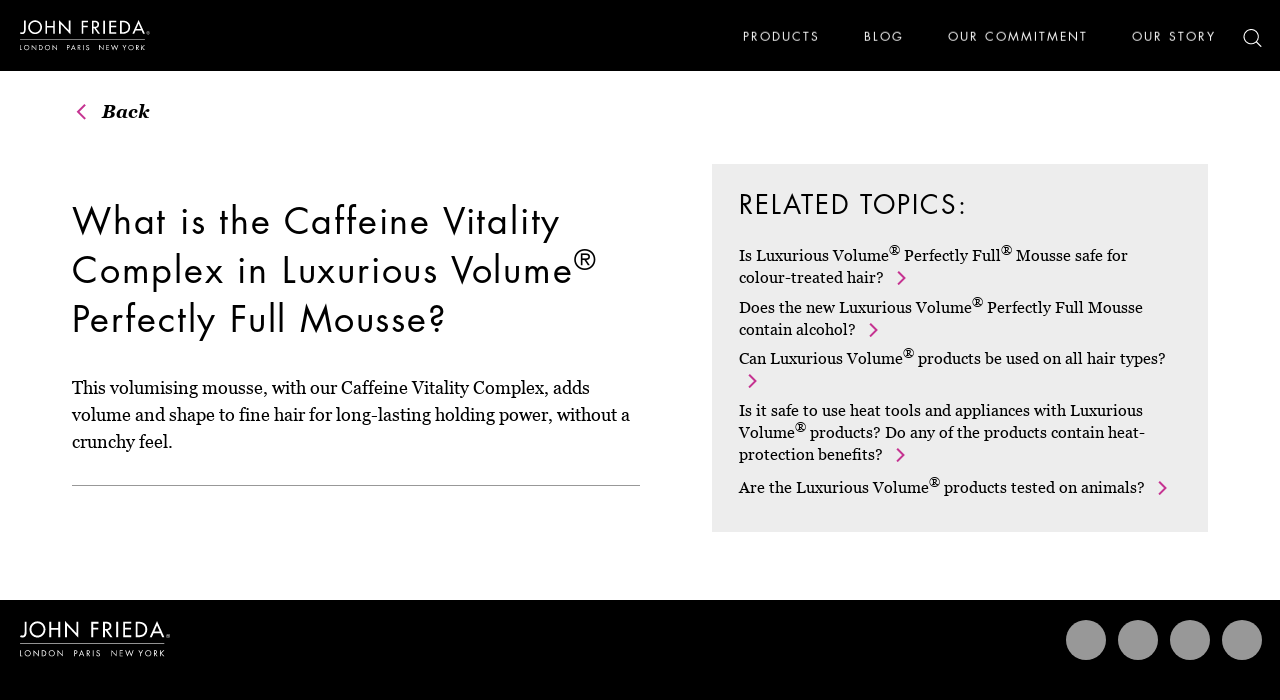

--- FILE ---
content_type: text/html
request_url: https://www.johnfrieda.com/en-au/faq/what-is-the-caffeine-vitality-complex-in-perfectly-full-mousse/
body_size: 6243
content:
<!DOCTYPE html>
<html  lang="en" prefix="og: http://ogp.me/ns# fb: http://ogp.me/ns/fb# website: http://ogp.me/ns/website#">
<head>
  <meta charset="utf-8" />
  <title>Perfectly Full Volumising Mousse FAQ | John Frieda</title>

<meta name="viewport" content="width=device-width,initial-scale=1.0" />
<meta name="format-detection" content="telephone=no" />
  <meta http-equiv="X-UA-Compatible" content="IE=edge" />
<meta name="author" content="Copyright © Kao Corporation. All rights reserved." />
<meta name="keywords" content="volumising mousse" />
  <meta name="description" content="What is the Caffeine Vitality Complex in Luxurious Volume® Perfectly Full Mousse?
" />
<meta property="og:title" content="Perfectly Full Volumising Mousse FAQ | John Frieda" />
  <meta property="og:type" content="website" />
  <meta property="og:description" content="What is the Caffeine Vitality Complex in Luxurious Volume® Perfectly Full Mousse?
" />
  <meta property="og:url" content="https://www.johnfrieda.com/en-au/faq/what-is-the-caffeine-vitality-complex-in-perfectly-full-mousse/" />
  <meta property="og:site_name" content="" />
<meta property="og:country-name" content="au" />
<meta property="mf:category" content="luxurious-volume" />
<link rel="canonical" href="https://www.johnfrieda.com/en-au/faq/what-is-the-caffeine-vitality-complex-in-perfectly-full-mousse/"/>
<link rel="alternate" href="https://www.johnfrieda.com/en-us/faq/what-is-the-caffeine-vitality-complex-in-perfectly-full-mousse/" hreflang="en-us"><link rel="alternate" href="https://www.johnfrieda.com/en-sg/faq/what-is-the-caffeine-vitality-complex-in-perfectly-full-mousse/" hreflang="en-sg"><link rel="alternate" href="https://www.johnfrieda.com/en-ca/faq/what-is-the-caffeine-vitality-complex-in-perfectly-full-mousse/" hreflang="en-ca"><link rel="alternate" href="https://www.johnfrieda.com/en-au/faq/what-is-the-caffeine-vitality-complex-in-perfectly-full-mousse/" hreflang="en-au"><link rel="alternate" href="https://www.johnfrieda.com/en-uk/faq/what-is-the-caffeine-vitality-complex-in-perfectly-full-mousse/" hreflang="en-gb"><link rel="shortcut icon" type="image/vnd.microsoft.icon" href="https://www.johnfrieda.com/content/dam/sites/kaousa/www-johnfrieda-com/master/global/JF_Favicon_48x48_UK_09May.ico"/>
  <!-- css -->
  <link rel="stylesheet" href="/etc/clientlibs/common/lib.css" type="text/css">
<link rel="stylesheet" href="/etc/clientlibs/common/basic.css" type="text/css">
<link rel="stylesheet" href="/etc/designs/kaousa/www-johnfrieda-com/basic.css" type="text/css">
<link rel="stylesheet" href="/etc/clientlibs/common/component.css" type="text/css">
<link rel="stylesheet" href="/etc/clientlibs/kaousa/common/component.css" type="text/css">
<link rel="stylesheet" href="/etc/clientlibs/kaousa/www-johnfrieda-com/component.css" type="text/css">
<link rel="stylesheet" href="/etc/designs/kaousa/common/blog.css" type="text/css">
<link rel="stylesheet" href="/etc/designs/kaousa/www-johnfrieda-com/component.css" type="text/css">
<link rel="stylesheet" href="/etc/clientlibs/common/option.css" type="text/css">
<link rel="stylesheet" href="/etc/designs/kaousa/www-johnfrieda-com/option.css" type="text/css">
<link rel="stylesheet" href="/content/dam/resources/kao/zeta/css/zeta-serp.css"/>
<link rel="stylesheet" href="/content/dam/resources/kao/zeta/css/zeta-serp-resp.css"/>
<!-- / css -->

  <script src="/etc/clientlibs/common/lib.js"></script>


<script src="//assets.adobedtm.com/46f7aa89c5c29a2e0a036bb0dd699ffc023b83b8/satelliteLib-5e7ff9e30a8f4a37d430e3ab3766d95a3a77fbd5.js"></script>
<script type="text/javascript" src="//fontplus.aem.kao.com/accessor/script/fontplus.js?EIr0inqzQsY%3D&pm=1&aa=1"></script><style>
    .s7responsiveImage{ width: 100% }
</style>
</head>
<body data-content-path="/content/wcm_kao/sites/kaousa/www-johnfrieda-com/au/en/faq/what-is-the-caffeine-vitality-complex-in-perfectly-full-mousse">
<div id="wrapper">
        <noscript>
            <div class="noscript">To view this website correctly, please ensure you have <span>JavaScript enabled.</span><br />Some of the website layout and links may not function properly with JavaScript disabled.</div>
        </noscript>

    <!-- area-BrHeader -->
<div class="g-Area" id="area-BrHeader">
 <div></div><div>
 <script>
$(document).ready(function(){

$('meta[content=1804-58afa2ffac1eb079ea31ff5a]').remove();
});

</script>
</div>

 <div class="jf-Header__wrapper"> 
  <div class="jf-Header"> 
   <div class="jf-Header__logo"> 
    <!-- PARSYS --> 
    <a class="g-Image l-Image is-link jf-Header__logoImage is-paddingReset" href="https://www.johnfrieda.com/en-au/home/" target="_self" id="common_image_item_20170309182734394_Bxat"><p class="g-Image__img l-Image__img"><img src="/content/dam/sites/kaousa/www-johnfrieda-com/master/svg/jf-logo.svg" class="dmDisable cq-dd-image" alt="John Frieda" style="width : 100%;"></p></a>
 
    <!-- /PARSYS --> 
   </div> 
   <div class="jf-Header__nav"> 
    <button class="jf-Header__navToggle js-mainNavToggle" type="button" data-menuclosedlabel="Menu" data-menuopenlabel="Close"></button> 
    <div class="jf-Header__mainNav"> 
     <div> 
      <!-- PARSYS --> 
      <div class="g-GroupBox l-GroupBox opt-al_l jf_header_gp is-paddingReset">
 

</div><div class="g-GroupBox l-GroupBox opt-al_l jf_header_gp jf_header_gp_product is-paddingReset">
 <div class="is-gutter--m g-TextLinkP l-TextLinkP">
 <ul class="g-TextLinkP__list l-TextLinkP__list">
  
  <li class="g-TextLinkP__list__item l-TextLinkP__list__item">
   <div class="g-TextLinkUnit l-TextLinkUnit jf-Header__nav__link jf_header_prod_link is-colorset--2 is-size--m">
 <a href="#" target="_self" id="common_text_link_unit_20180309154111354_ve6a" class="g-TextLinkUnit__link l-TextLinkUnit__link js-anchorLink"><span class="cmn-richtext">
   <span><span class="opt-fontcolor--01"><span class="opt-fontfamily--03">PRODUCTS</span></span>
</span></span>
  <div class="opt-al_l slick-arrow slick-next jf-Header__prod__nav__arrow jf-Header__prod__nav__arrow__next is-gutter--m g-ButtonP l-ButtonP js-uniformHeight" data-uniform-target="g-ButtonP__list__item">
 <ul class="g-ButtonP__list l-ButtonP__list">
  
  <li class="g-ButtonP__list__item l-ButtonP__list__item">
   <div class="g-ButtonUnit l-ButtonUnit is-colorset--1 is-size--m is-rightIcon">
 <span class="g-ButtonUnit__link l-ButtonUnit__link js-anchorLink"><span class="cmn-richtext">
   </span><span class="cmn-icon cmn-icon--bullet g-ButtonUnit__link__icon l-ButtonUnit__link__icon"></span>
  </span>
</div></li>
 </ul>
</div>
</a>
 </li>
 </ul>
</div><div class="g-Image l-Image">
 <div class="cq-dd-image"></div>
</div><div>
 <div class="jf_header_prod_drop_down" id="jf_header_prod_drop_down"> 
  <div class="jf_header_list"> 
   <div class="g-ListP l-ListP is-none">
 <ul class="g-ListP__ul l-ListP__ul">
  <li class="g-ListP__ul__item l-ListP__ul__item">
   <span class="g-ListUnit l-ListUnit"><span class="cmn-richtext">
  <span><span class="opt-fontfamily--03">PRODUCT LINE</span>
</span></span></span></li>
  <li class="g-ListP__ul__item l-ListP__ul__item">
   <a class="is-link g-ListUnit l-ListUnit" href="https://www.johnfrieda.com/en-au/products/frizz-ease/" target="_self" id="common_list_element_20180309005816528_m02c"><span class="cmn-richtext">
  <span><span class="opt-fontcolor--01"><span class="opt-fontfamily--03">Frizz Ease</span></span>
</span></span></a></li>
  <li class="g-ListP__ul__item l-ListP__ul__item">
   <a class="is-link g-ListUnit l-ListUnit" href="https://www.johnfrieda.com/en-au/products/frizz-ease-serums/" target="_self" id="common_list_element_20220318210525013_xj8H"><span class="cmn-richtext">
  <span><span class="opt-fontcolor--01"><span class="opt-fontfamily--03">Frizz Ease Serums</span></span>
</span></span></a></li>
  <li class="g-ListP__ul__item l-ListP__ul__item">
   <a class="is-link g-ListUnit l-ListUnit" href="https://www.johnfrieda.com/en-au/products/sheer-blonde/" target="_self" id="common_list_element_20180309005816552_brjL"><span class="cmn-richtext">
  <span><span class="opt-fontcolor--01"><span class="opt-fontfamily--03">Sheer Blonde</span></span>
</span></span></a></li>
  <li class="g-ListP__ul__item l-ListP__ul__item">
   <a class="is-link g-ListUnit l-ListUnit" href="https://www.johnfrieda.com/en-au/products/blonde-repair-system/" target="_self" id="common_list_element_20240306071226610_oESc"><span class="cmn-richtext">
  <span><span class="opt-fontcolor--01"><span class="opt-fontfamily--03">Blonde+ Repair</span></span>
</span></span></a></li>
  <li class="g-ListP__ul__item l-ListP__ul__item">
   <a class="is-link g-ListUnit l-ListUnit" href="https://www.johnfrieda.com/en-au/products/detox-and-repair/" target="_self" id="common_list_element_20200312051058083_NWrz"><span class="cmn-richtext">
  <span><span class="opt-fontcolor--01"><span class="opt-fontfamily--03">Detox &amp; Repair</span></span>
</span></span></a></li>
  <li class="g-ListP__ul__item l-ListP__ul__item">
   <a class="is-link g-ListUnit l-ListUnit" href="https://www.johnfrieda.com/en-au/products/brilliant-brunette/" target="_self" id="common_list_element_20180309005816525_R3D1"><span class="cmn-richtext">
  <span><span class="opt-fontcolor--01"><span class="opt-fontfamily--03">Brilliant Brunette</span></span>
</span></span></a></li>
  <li class="g-ListP__ul__item l-ListP__ul__item">
   <a class="is-link g-ListUnit l-ListUnit" href="https://www.johnfrieda.com/en-au/products/radiant-red/" target="_self" id="common_list_element_20180309005816548_Q1Fz"><span class="cmn-richtext">
  <span><span class="opt-fontcolor--01"><span class="opt-fontfamily--03">Radiant Red</span></span>
</span></span></a></li>
  <li class="g-ListP__ul__item l-ListP__ul__item">
   <a class="is-link g-ListUnit l-ListUnit" href="https://www.johnfrieda.com/en-au/products/volume-lift/" target="_self" id="common_list_element_20180309005816540_UlNR"><span class="cmn-richtext">
  <span><span class="opt-fontcolor--01"><span class="opt-fontfamily--03">Volume Lift</span></span>
</span></span></a></li>
  <li class="g-ListP__ul__item l-ListP__ul__item">
   <a class="is-link g-ListUnit l-ListUnit" href="https://www.johnfrieda.com/en-au/products/profiller/" target="_self" id="common_list_element_20230808220425869_0kdH"><span class="cmn-richtext">
  <span><span class="opt-fontcolor--01"><span class="opt-fontfamily--03">PROfiller+</span></span>
</span></span></a></li>
  <li class="g-ListP__ul__item l-ListP__ul__item">
   <a class="is-link g-ListUnit l-ListUnit" href="https://www.johnfrieda.com/en-au/products/silk-waters/" target="_self" id="common_list_element_20250403222400086_nQhR"><span class="cmn-richtext">
  <span><span class="opt-fontcolor--01"><span class="opt-fontfamily--03">Silk Waters</span></span>
</span></span></a></li>
  <li class="g-ListP__ul__item l-ListP__ul__item">
   <a class="is-link g-ListUnit l-ListUnit" href="https://www.johnfrieda.com/en-au/products/violet-crush/" target="_self" id="common_list_element_20210920200755192_CPvu"><span class="cmn-richtext">
  <span><span class="opt-fontcolor--01"><span class="opt-fontfamily--03">Violet Crush</span></span>
</span></span></a></li>
  <li class="g-ListP__ul__item l-ListP__ul__item">
   <a class="is-link g-ListUnit l-ListUnit" href="https://www.johnfrieda.com/en-au/products/vibrant-shine/" target="_self" id="common_list_element_20220318214229918_NKbb"><span class="cmn-richtext">
  <span><span class="opt-fontcolor--01"><span class="opt-fontfamily--03">Vibrant Shine</span></span>
</span></span></a></li>
  <li class="g-ListP__ul__item l-ListP__ul__item">
   <a class="is-link g-ListUnit l-ListUnit" href="https://www.johnfrieda.com/en-au/products/miraculous-recovery/" target="_self" id="common_list_element_20211027093753395_CfyI"><span class="cmn-richtext">
  <span><span class="opt-fontcolor--01"><span class="opt-fontfamily--03">Miraculous Recovery</span></span>
</span></span></a></li>
  <li class="g-ListP__ul__item l-ListP__ul__item">
   <a class="is-link g-ListUnit l-ListUnit" href="https://www.johnfrieda.com/en-au/products/weightless-wonder/" target="_self" id="common_list_element_20210402000518443_ON8d"><span class="cmn-richtext">
  <span><span class="opt-fontcolor--01"><span class="opt-fontfamily--03">Weightless Wonder</span></span>
</span></span></a></li>
  <li class="g-ListP__ul__item l-ListP__ul__item">
   <a class="is-link g-ListUnit l-ListUnit" href="https://www.johnfrieda.com/en-au/products/dream-curls/" target="_self" id="common_list_element_20210730201626434_Tf5Q"><span class="cmn-richtext">
  <span><span class="opt-fontcolor--01"><span class="opt-fontfamily--03">Dream Curls</span></span>
</span></span></a></li>
  <li class="g-ListP__ul__item l-ListP__ul__item">
   <a class="is-link g-ListUnit l-ListUnit" href="https://www.johnfrieda.com/en-au/products/forever-smooth/" target="_self" id="common_list_element_20210813215727895_2NyC"><span class="cmn-richtext">
  <span><span class="opt-fontcolor--01"><span class="opt-fontfamily--03">Forever Smooth</span></span>
</span></span></a></li>
  <li class="g-ListP__ul__item l-ListP__ul__item">
   <a class="is-link g-ListUnit l-ListUnit" href="https://www.johnfrieda.com/en-au/products/overnight-miracles/" target="_self" id="common_list_element_20230403230201233_fpQa"><span class="cmn-richtext">
  <span><span class="opt-fontcolor--01"><span class="opt-fontfamily--03">Overnight Miracles</span></span>
</span></span></a></li>
 </ul>
</div>
 
  </div> 
  <div class="jf_header_list"> 
   <div class="g-ListP l-ListP is-none">
 <ul class="g-ListP__ul l-ListP__ul">
  <li class="g-ListP__ul__item l-ListP__ul__item">
   <span class="g-ListUnit l-ListUnit"><span class="cmn-richtext">
  <span><span class="opt-fontfamily--03">PRODUCT TYPE</span>
</span></span></span></li>
  <li class="g-ListP__ul__item l-ListP__ul__item">
   <a class="is-link g-ListUnit l-ListUnit" href="https://www.johnfrieda.com/en-au/products/shampoo/" target="_self" id="common_list_element_20180309005816566_8Qyy"><span class="cmn-richtext">
  <span><span class="opt-fontcolor--01"><span class="opt-fontfamily--03">Shampoo</span></span>
</span></span></a></li>
  <li class="g-ListP__ul__item l-ListP__ul__item">
   <a class="is-link g-ListUnit l-ListUnit" href="https://www.johnfrieda.com/en-au/products/conditioner/" target="_self" id="common_list_element_20180309005816570_Z0JT"><span class="cmn-richtext">
  <span><span class="opt-fontcolor--01"><span class="opt-fontfamily--03">Conditioner</span></span>
</span></span></a></li>
  <li class="g-ListP__ul__item l-ListP__ul__item">
   <a class="is-link g-ListUnit l-ListUnit" href="https://www.johnfrieda.com/en-au/products/hair-treatments/" target="_self" id="common_list_element_20180309005816574_0du8"><span class="cmn-richtext">
  <span><span class="opt-fontcolor--01"><span class="opt-fontfamily--03">Treatments</span></span>
</span></span></a></li>
  <li class="g-ListP__ul__item l-ListP__ul__item">
   <a class="is-link g-ListUnit l-ListUnit" href="https://www.johnfrieda.com/en-au/products/hair-styling-products/" target="_self" id="common_list_element_20180309005816578_pT85"><span class="cmn-richtext">
  <span><span class="opt-fontcolor--01"><span class="opt-fontfamily--03">Stylers &amp; Finishers</span></span>
</span></span></a></li>
  <li class="g-ListP__ul__item l-ListP__ul__item">
   <a class="is-link g-ListUnit l-ListUnit" href="https://www.johnfrieda.com/en-au/products/types/" target="_self" id="common_list_element_20180309005816586_N7mH"><span class="cmn-richtext">
  <span><span class="opt-fontcolor--01"><span class="opt-fontfamily--03">View All</span></span>
</span></span></a></li>
  <li class="g-ListP__ul__item l-ListP__ul__item">
   </li>
 </ul>
</div>
 
   <div class="jf_header_drop_down_image"> 
    <div class="g-ListP l-ListP is-none">
 <ul class="g-ListP__ul l-ListP__ul">
  <li class="g-ListP__ul__item l-ListP__ul__item">
   <a class="is-link g-ListUnit l-ListUnit" href="https://www.johnfrieda.com/en-au/products/" target="_self" id="common_list_element_20180309010044796_irvk"><span class="cmn-richtext">
  <span><span class="opt-fontcolor--01"><span class="opt-fontfamily--03">STYLE VISION</span></span>
</span></span></a></li>
 </ul>
</div>
 
   </div> 
  </div> 
 </div>
 <style>
.jf_header_prod_drop_down {
    position: absolute;
    z-index: 1;
    min-width: auto;
    margin: 0 auto;
    top: 53px;
    text-align: left;
    border: none;
    background-color: rgba(22,22,22,.9);
    min-height: inherit;
    padding: 15px 15px 30px;
    height: auto;
    display: none;
    right:50px;
}
</style>
</div>

</div><div class="g-GroupBox l-GroupBox opt-al_l jf_header_gp is-paddingReset">
 <div class="is-gutter--m g-TextLinkP l-TextLinkP">
 <ul class="g-TextLinkP__list l-TextLinkP__list">
  
  <li class="g-TextLinkP__list__item l-TextLinkP__list__item">
   <div class="g-TextLinkUnit l-TextLinkUnit jf-Header__nav__link is-colorset--2 is-size--m">
 <a href="https://www.johnfrieda.com/en-au/blog/" target="_self" id="common_text_link_unit_20220701194844480_oSud" class="g-TextLinkUnit__link l-TextLinkUnit__link js-anchorLink"><span class="cmn-richtext">
   <span><span class="opt-fontcolor--01"><span class="opt-fontfamily--03">BLOG</span></span>
</span></span>
  </a>
</div></li>
 </ul>
</div>

</div><div class="g-GroupBox l-GroupBox opt-al_l jf_header_gp is-paddingReset">
 <div class="is-gutter--m g-TextLinkP l-TextLinkP">
 <ul class="g-TextLinkP__list l-TextLinkP__list">
  
  <li class="g-TextLinkP__list__item l-TextLinkP__list__item">
   <div class="g-TextLinkUnit l-TextLinkUnit jf-Header__nav__link is-colorset--2 is-size--m">
 <a href="https://www.johnfrieda.com/en-au/sustainability-commitment/" target="_self" id="common_text_link_unit_20180309153953386_mceI" class="g-TextLinkUnit__link l-TextLinkUnit__link js-anchorLink"><span class="cmn-richtext">
   <span><span class="opt-fontcolor--01"><span class="opt-fontfamily--03">OUR COMMITMENT</span></span>
</span></span>
  </a>
</div></li>
 </ul>
</div>

</div><div class="g-GroupBox l-GroupBox opt-al_l jf_header_gp is-paddingReset">
 <div class="is-gutter--m g-TextLinkP l-TextLinkP">
 <ul class="g-TextLinkP__list l-TextLinkP__list">
  
  <li class="g-TextLinkP__list__item l-TextLinkP__list__item">
   <div class="g-TextLinkUnit l-TextLinkUnit jf-Header__nav__link is-colorset--2 is-size--m">
 <a href="https://www.johnfrieda.com/en-au/about/" target="_self" id="common_text_link_unit_20180309154405637_E9os" class="g-TextLinkUnit__link l-TextLinkUnit__link js-anchorLink"><span class="cmn-richtext">
   <span><span class="opt-fontcolor--01"><span class="opt-fontfamily--03">OUR STORY</span></span>
</span></span>
  </a>
</div></li>
 </ul>
</div>

</div>
 
      <!-- /PARSYS --> 
     </div> 
    </div> 
    <div class="jf-Header__navSearch js-navSearch"> 
     <div class="jf-Header__navSearch__inner"> 
      <button class="jf-Header__navSearch__link"> <img class="jf-Header__navSearch__linkIcon" src="/content/dam/sites/kaousa/www-johnfrieda-com/svg/magnifying-glass-white.svg" alt=""> </button> 
      <!-- mars form --> 
      <script>
    !function(){
      var G = GALFSRAM = window.GALFSRAM || {}
      G.mfx = G.mfx || {}
      G.mfx.router_mode = 'history'
    }();
</script> 
      <div class="jf-header-search-block"> 
       <!-- marsflag --> 
       <div class="mf_finder_header"> 
        <zeta-search-box target="johnfrieda" lang="en-au" placeholder="Search" ignore-search-result="" autocomplete="" serp-url="/en-au/search/"></zeta-search-box> 
       </div> 
       <!-- / marsflag --> 
      </div> 
      <!-- /mars form --> 
      <button class="jf-Header__navSearch__close"></button> 
     </div> 
    </div> 
   </div> 
  </div> 
 </div>
 

</div><!-- / area-BrHeader --><!-- area-Contents -->
<div class="g-Area" id="area-Contents" >
	<div class="g-Section l-Section is-paddingReset--leftRight" id="common_section_wrapper_1">
 <div class="g-Section__inner l-Section__inner">
  <div class="g-Column l-Column js-uniformHeight opt-sm-w100p opt-md-w100p opt-lg-w100p" id="common_column_separator_1" data-uniform-target="g-ColumnUnit">
 <div class="g-Column__inner l-Column__inner">
  
  <div class="g-Column__cols l-Column__cols g-Column__cols-lg-1 g-Column__cols-md-1 g-Column__cols-sm-1">
   <div class="g-ColumnUnit l-ColumnUnit">
 <div class="jf-faq_back_to_search_results is-gutter--none g-TextLinkP l-TextLinkP">
 <ul class="g-TextLinkP__list l-TextLinkP__list">
  
  <li class="g-TextLinkP__list__item l-TextLinkP__list__item">
   <div class="g-TextLinkUnit l-TextLinkUnit jf-cta_arrow is-colorset--1 is-size--m">
 <a href="javascript:history.back();" target="_self" id="common_text_link_unit_20170523202621447_hmuF" class="g-TextLinkUnit__link l-TextLinkUnit__link js-anchorLink"><span class="cmn-richtext">
   <span>Back
</span></span>
  </a>
</div></li>
 </ul>
</div>

</div>
  </div>
 </div>
</div><div class="g-Column l-Column js-uniformHeight opt-sm-w100p opt-md-w100p opt-lg-w100p" id="common_column_separator_2" data-uniform-target="g-ColumnUnit">
 <div class="g-Column__inner l-Column__inner">
  
  <div class="g-Column__cols l-Column__cols g-Column__cols-lg-2 g-Column__cols-md-1 g-Column__cols-sm-1">
   <div class="g-ColumnUnit l-ColumnUnit jf-question_and_answer">
 <div class="g-HeadingTitle l-HeadingTitle is-titleBorder--none g-HeadingTitle--h2 l-HeadingTitle--h2">
 <div class="g-HeadingTitle__titleBlock l-HeadingTitle__titleBlock">
  <div class="g-HeadingTitle__titleBlock__titleBox l-HeadingTitle__titleBlock__titleBox">
   <div class="g-HeadingTitle__titleBlock__titleBox__title l-HeadingTitle__titleBlock__titleBox__title">
    <h2 class="g-HeadingTitle__h2 l-HeadingTitle__h2"><span class="cmn-richtext">
      <span><span class="opt-fontfamily--03">What is the Caffeine Vitality Complex in Luxurious Volume<sup>®</sup> Perfectly Full Mousse?</span>
</span></span></h2>
   </div>
  </div>
 </div>
</div><div class="g-Text l-Text">
 <p class="cmn-richtext">
  <span>This volumising mousse, with our Caffeine Vitality Complex, adds volume and shape to fine hair for long-lasting holding power, without a crunchy feel.<br />

</span></p>
</div>

</div>
  </div>
  <div class="g-Column__cols l-Column__cols g-Column__cols-lg-2 g-Column__cols-md-1 g-Column__cols-sm-1">
   <div class="g-ColumnUnit l-ColumnUnit jf-related_faqs">
 <div class="g-HeadingTitle l-HeadingTitle g-HeadingTitle--h3 l-HeadingTitle--h3">
 <div class="g-HeadingTitle__titleBlock l-HeadingTitle__titleBlock">
  <div class="g-HeadingTitle__titleBlock__titleBox l-HeadingTitle__titleBlock__titleBox">
   <div class="g-HeadingTitle__titleBlock__titleBox__title l-HeadingTitle__titleBlock__titleBox__title">
    <h3 class="g-HeadingTitle__h3 l-HeadingTitle__h3"><span class="cmn-richtext">
      <span><span class="opt-fontfamily--03">RELATED TOPICS:</span>
</span></span></h3>
   </div>
  </div>
 </div>
</div><div class="is-gutter--none g-TextLinkP l-TextLinkP">
 <ul class="g-TextLinkP__list l-TextLinkP__list">
  
  <li class="g-TextLinkP__list__item l-TextLinkP__list__item">
   <div class="g-TextLinkUnit l-TextLinkUnit jf-cta_arrow is-colorset--1 is-size--m">
 <a href="https://www.johnfrieda.com/en-au/faq/is-perfectly-full-mousse-safe-for-color-treated-hair/" target="_self" id="common_text_link_unit_20170523201328451_NQmH" class="g-TextLinkUnit__link l-TextLinkUnit__link js-anchorLink"><span class="cmn-richtext">
   <span>Is Luxurious Volume<sup>®</sup> Perfectly Full<sup>®</sup> Mousse safe for colour-treated hair?
</span></span>
  </a>
</div></li>
  <li class="g-TextLinkP__list__item l-TextLinkP__list__item">
   <div class="g-TextLinkUnit l-TextLinkUnit jf-cta_arrow is-colorset--1 is-size--m">
 <a href="https://www.johnfrieda.com/en-au/faq/does-the-new-perfectly-full-mousse-contain-alcohol/" target="_self" id="common_text_link_unit_20170523201328521_xi7E" class="g-TextLinkUnit__link l-TextLinkUnit__link js-anchorLink"><span class="cmn-richtext">
   <span>Does the new Luxurious Volume<sup>®</sup> Perfectly Full Mousse contain alcohol?
</span></span>
  </a>
</div></li>
  <li class="g-TextLinkP__list__item l-TextLinkP__list__item">
   <div class="g-TextLinkUnit l-TextLinkUnit jf-cta_arrow is-colorset--1 is-size--m">
 <a href="https://www.johnfrieda.com/en-au/faq/can-luxurious-volume-products-be-used-on-all-hair-types-perfectly-full-mousse/" target="_self" id="common_text_link_unit_20170523201328553_snVX" class="g-TextLinkUnit__link l-TextLinkUnit__link js-anchorLink"><span class="cmn-richtext">
   <span>Can Luxurious Volume<sup>®</sup> products be used on all hair types?
</span></span>
  </a>
</div></li>
  <li class="g-TextLinkP__list__item l-TextLinkP__list__item">
   <div class="g-TextLinkUnit l-TextLinkUnit jf-cta_arrow is-colorset--1 is-size--m">
 <a href="https://www.johnfrieda.com/en-au/faq/is-it-safe-to-use-heat-tools-and-appliances-with-luxurious-volume-products-do-any-of-the-products-contain-heat-protection-benefits-perfectly-full-mousse/" target="_self" id="common_text_link_unit_20170612181656532_ndqb" class="g-TextLinkUnit__link l-TextLinkUnit__link js-anchorLink"><span class="cmn-richtext">
   <span>Is it safe to use heat tools and appliances with Luxurious Volume<sup>®</sup> products? Do any of the products contain heat-protection benefits?
</span></span>
  </a>
</div></li>
  <li class="g-TextLinkP__list__item l-TextLinkP__list__item">
   <div class="g-TextLinkUnit l-TextLinkUnit jf-cta_arrow is-colorset--1 is-size--m">
 <a href="https://www.johnfrieda.com/en-au/faq/are-the-luxurious-volume-products-tested-on-animals-perfectly-full-mousse/" target="_self" id="common_text_link_unit_20170612181712610_eTrx" class="g-TextLinkUnit__link l-TextLinkUnit__link js-anchorLink"><span class="cmn-richtext">
   <span>Are the Luxurious Volume<sup>®</sup> products tested on animals?
</span></span>
  </a>
</div></li>
 </ul>
</div>

</div>
  </div>
 </div>
</div>
 </div>
</div>
</div>
<!-- / area-Contents -->
<!-- area-BrFooter -->
<div class="g-Area" id="area-BrFooter">
 <div class="g-BrFooter l-BrFooter">
  <div class="g-BrFooter__inner l-BrFooter__inner">
   <div class="g-BrFooter__sitemapBlock l-BrFooter__sitemapBlock">
    <div class="g-BrFooter__sitemapBlock__sitemap l-BrFooter__sitemapBlock__sitemap">
     <div class="g-BrFooterSitemap l-BrFooterSitemap js-uniformHeight" data-uniform-target="g-BrFooterSitemapUnit">
      <div class="g-BrFooterSitemap__list l-BrFooterSitemap__list">
       <div class="g-BrFooterSitemap__list__tile l-BrFooterSitemap__list__tile g-BrFooterSitemap__list__tile-lg-4 g-BrFooterSitemap__list__tile-md-2 g-BrFooterSitemap__list__tile-sm-1">
        <div class="g-BrFooterSitemapUnit l-BrFooterSitemapUnit js-BrFooter" data-accordion-label="g-BrFooterSitemapUnit__title" data-accordion-panel="g-BrFooterSitemapUnit__panel">
 <p class="g-BrFooterSitemapUnit__title l-BrFooterSitemapUnit__title"></p>
</div>
       </div>
       <div class="g-BrFooterSitemap__list__tile l-BrFooterSitemap__list__tile g-BrFooterSitemap__list__tile-lg-4 g-BrFooterSitemap__list__tile-md-2 g-BrFooterSitemap__list__tile-sm-1">
        <div class="g-BrFooterSitemapUnit l-BrFooterSitemapUnit js-BrFooter" data-accordion-label="g-BrFooterSitemapUnit__title" data-accordion-panel="g-BrFooterSitemapUnit__panel">
 <p class="g-BrFooterSitemapUnit__title l-BrFooterSitemapUnit__title"></p>
</div>
       </div>
       <div class="g-BrFooterSitemap__list__tile l-BrFooterSitemap__list__tile g-BrFooterSitemap__list__tile-lg-4 g-BrFooterSitemap__list__tile-md-2 g-BrFooterSitemap__list__tile-sm-1">
        <div class="g-BrFooterSitemapUnit l-BrFooterSitemapUnit js-BrFooter" data-accordion-label="g-BrFooterSitemapUnit__title" data-accordion-panel="g-BrFooterSitemapUnit__panel">
 <p class="g-BrFooterSitemapUnit__title l-BrFooterSitemapUnit__title"></p>
</div>
       </div>
       <div class="g-BrFooterSitemap__list__tile l-BrFooterSitemap__list__tile g-BrFooterSitemap__list__tile-lg-4 g-BrFooterSitemap__list__tile-md-2 g-BrFooterSitemap__list__tile-sm-1">
        <div class="g-BrFooterSitemapUnit l-BrFooterSitemapUnit js-BrFooter" data-accordion-label="g-BrFooterSitemapUnit__title" data-accordion-panel="g-BrFooterSitemapUnit__panel">
 <p class="g-BrFooterSitemapUnit__title l-BrFooterSitemapUnit__title"></p>
</div>
       </div>
      </div>
     </div>
    </div>
   </div>
   <div class="g-BrFooter__infoBlock l-BrFooter__infoBlock">
    <div>
 <footer class="jf-Footer u-clearfix"> 
  <div class="container jf-Footer__logoSocialWrap"> 
   <!-- PARSYS --> 
   <a class="g-HeadingTitle l-HeadingTitle is-link jf-Footer__logo is-paddingReset g-HeadingTitle--h2 l-HeadingTitle--h2" href="https://www.johnfrieda.com/en-au/home/" target="_self" id="common_heading_title_item_20170314112448611_QjuD">
 <div class="g-HeadingTitle__titleBlock l-HeadingTitle__titleBlock">
  <div class="g-HeadingTitle__titleBlock__titleBox l-HeadingTitle__titleBlock__titleBox">
   <div class="g-HeadingTitle__titleBlock__titleBox__title l-HeadingTitle__titleBlock__titleBox__title opt-lg-w50p opt-md-w60p opt-sm-w80p">
    <h2 class="g-HeadingTitle__h2 l-HeadingTitle__h2">
     <span class="g-Image l-Image is-link" id="common_image_item_20170705142730190_h5kl"><p class="g-Image__img l-Image__img"><img src="/content/dam/sites/kaousa/www-johnfrieda-com/master/svg/jf-logo.svg" class="dmDisable cq-dd-image" alt="jf-logo" style="width : 100%;"></p></span></h2>
   </div>
  </div>
 </div></a><div class="jf-Footer__socialLinks is-gutter--s g-ButtonP l-ButtonP js-uniformHeight" data-uniform-target="g-ButtonP__list__item">
 <ul class="g-ButtonP__list l-ButtonP__list">
  
  <li class="g-ButtonP__list__item l-ButtonP__list__item">
   <div class="g-ButtonUnit l-ButtonUnit jf-Footer__SNSIconUnit is-colorset--1 is-size--m">
 <a href="https://www.facebook.com/johnfriedaanz" target="_blank" id="common_button_unit_20170314114023858_Am7K" class="g-ButtonUnit__link l-ButtonUnit__link js-anchorLink is-background js-dm-bgimage" data-src="//kao-h.assetsadobe3.com/is/image/content/dam/sites/kaousa/www-johnfrieda-com/master/svg/facebook-footer.svg?fmt=png-alpha" data-bgimg-org="/content/dam/sites/kaousa/www-johnfrieda-com/master/svg/facebook-footer.svg" data-width-org="0" data-height-org="0"><span class="cmn-richtext">
   <span>Facebook
</span></span>
  </a>
</div></li>
  <li class="g-ButtonP__list__item l-ButtonP__list__item">
   <div class="g-ButtonUnit l-ButtonUnit jf-Footer__SNSIconUnit is-colorset--1 is-size--m">
 <a href="https://twitter.com/johnfriedaaus" target="_blank" id="common_button_unit_20170314114104578_UpCg" class="g-ButtonUnit__link l-ButtonUnit__link js-anchorLink is-background js-dm-bgimage" data-src="//kao-h.assetsadobe3.com/is/image/content/dam/sites/kaousa/www-johnfrieda-com/master/svg/twitter-footer.svg?fmt=png-alpha" data-bgimg-org="/content/dam/sites/kaousa/www-johnfrieda-com/master/svg/twitter-footer.svg" data-width-org="0" data-height-org="0"><span class="cmn-richtext">
   <span>Twitter
</span></span>
  </a>
</div></li>
  <li class="g-ButtonP__list__item l-ButtonP__list__item">
   <div class="g-ButtonUnit l-ButtonUnit jf-Footer__SNSIconUnit JFFooter__SNSIcon--Pinterest is-colorset--1 is-size--m">
 <a href="https://in.pinterest.com/johnfriedaus/" target="_blank" id="common_button_unit_20170314114109187_MOEr" class="g-ButtonUnit__link l-ButtonUnit__link js-anchorLink is-background js-dm-bgimage" data-src="//kao-h.assetsadobe3.com/is/image/content/dam/sites/kaousa/www-johnfrieda-com/master/svg/pinterest-footer.svg?fmt=png-alpha" data-bgimg-org="/content/dam/sites/kaousa/www-johnfrieda-com/master/svg/pinterest-footer.svg" data-width-org="0" data-height-org="0"><span class="cmn-richtext">
   <span>Pinterest
</span></span>
  </a>
</div></li>
  <li class="g-ButtonP__list__item l-ButtonP__list__item">
   <div class="g-ButtonUnit l-ButtonUnit jf-Footer__SNSIconUnit is-colorset--1 is-size--m">
 <a href="https://www.instagram.com/johnfriedaanz" target="_self" id="common_button_unit_20210113212631402_KFrr" class="g-ButtonUnit__link l-ButtonUnit__link js-anchorLink is-background js-dm-bgimage" data-src="//kao-h.assetsadobe3.com/is/image/content/dam/sites/kaousa/www-johnfrieda-com/master/svg/instagram-footer.svg?fmt=png-alpha" data-bgimg-org="/content/dam/sites/kaousa/www-johnfrieda-com/master/svg/instagram-footer.svg" data-width-org="0" data-height-org="0"><span class="cmn-richtext">
   </span>
  </a>
</div></li>
 </ul>
</div>
 
   <!-- /PARSYS --> 
  </div> 
  <div class="container jf-Footer__flexWrapperOuter"> 
   <div class="container jf-Footer__flexWrapper"> 
    <!-- PARSYS --> 
    


 
    <!-- /PARSYS --> 
    <!-- PARSYS --> 
    <div class="g-TileLinkTextP l-TileLinkTextP js-uniformHeight jf-Footer__nav is-gutter--none" data-uniform-target="g-TileLinkTextUnit__leadBlock,g-TileLinkTextUnit">
 <ul class="g-TileLinkTextP__list l-TileLinkTextP__list">
  <li class="g-TileLinkTextP__list__tile l-TileLinkTextP__list__tile g-TileLinkTextP__list__tile-lg-2 g-TileLinkTextP__list__tile-md-2 g-TileLinkTextP__list__tile-sm-2">
   <a class="g-TileLinkTextUnit l-TileLinkTextUnit is-colorset--1 jf-Footer__navItem is-noicon" id="common_tile_link_unit_20170314114618044_hx6M" href="https://www.johnfrieda.com/en-au/change-language-country/" target="_self">
 <div class="g-TileLinkTextUnit__leadBlock l-TileLinkTextUnit__leadBlock">
  <div class="g-TileLinkTextUnit__leadBlock__title l-TileLinkTextUnit__leadBlock__title">
   <div class="g-Text l-Text is-background js-dm-bgimage" data-src="//kao-h.assetsadobe3.com/is/image/content/dam/sites/kaousa/www-johnfrieda-com/master/svg/flags/au.svg?fmt=png-alpha" data-bgimg-org="/content/dam/sites/kaousa/www-johnfrieda-com/master/svg/flags/au.svg" data-width-org="0" data-height-org="0">
 <p class="cmn-richtext">
  <span><span class="opt-fontfamily--03">Country/Region </span>
</span></p>
</div>
  </div>
 </div></a></li>
  <li class="g-TileLinkTextP__list__tile l-TileLinkTextP__list__tile g-TileLinkTextP__list__tile-lg-2 g-TileLinkTextP__list__tile-md-2 g-TileLinkTextP__list__tile-sm-2">
   <a class="g-TileLinkTextUnit l-TileLinkTextUnit is-colorset--1 jf-Footer__navItem is-noicon" id="common_tile_link_unit_20190703202431761_h7Su" href="https://www.johnfrieda.com/en-au/sustainability-commitment/" target="_self">
 <div class="g-TileLinkTextUnit__leadBlock l-TileLinkTextUnit__leadBlock">
  <div class="g-TileLinkTextUnit__leadBlock__title l-TileLinkTextUnit__leadBlock__title">
   <div class="g-Text l-Text">
 <p class="cmn-richtext">
  <span><span class="opt-fontfamily--03">Our Commitment</span>
</span></p>
</div>
  </div>
 </div></a></li>
  <li class="g-TileLinkTextP__list__tile l-TileLinkTextP__list__tile g-TileLinkTextP__list__tile-lg-2 g-TileLinkTextP__list__tile-md-2 g-TileLinkTextP__list__tile-sm-2">
   <a class="g-TileLinkTextUnit l-TileLinkTextUnit is-colorset--1 jf-Footer__navItem is-noicon" id="common_tile_link_unit_20170314114730365_QV08" href="http://www.kaocareers.com/patents/" target="_self">
 <div class="g-TileLinkTextUnit__leadBlock l-TileLinkTextUnit__leadBlock">
  <div class="g-TileLinkTextUnit__leadBlock__title l-TileLinkTextUnit__leadBlock__title">
   <div class="g-Text l-Text">
 <p class="cmn-richtext">
  <span><span class="opt-fontfamily--03">Patents</span>
</span></p>
</div>
  </div>
 </div></a></li>
  <li class="g-TileLinkTextP__list__tile l-TileLinkTextP__list__tile g-TileLinkTextP__list__tile-lg-2 g-TileLinkTextP__list__tile-md-2 g-TileLinkTextP__list__tile-sm-2">
   <a class="g-TileLinkTextUnit l-TileLinkTextUnit is-colorset--1 jf-Footer__navItem is-noicon" id="common_tile_link_unit_20170314114708476_5zIS" href="https://www.johnfrieda.com/en-au/privacy-policy/" target="_self">
 <div class="g-TileLinkTextUnit__leadBlock l-TileLinkTextUnit__leadBlock">
  <div class="g-TileLinkTextUnit__leadBlock__title l-TileLinkTextUnit__leadBlock__title">
   <div class="g-Text l-Text">
 <p class="cmn-richtext">
  <span><span class="opt-fontfamily--03">Privacy Policy</span>
</span></p>
</div>
  </div>
 </div></a></li>
  <li class="g-TileLinkTextP__list__tile l-TileLinkTextP__list__tile g-TileLinkTextP__list__tile-lg-2 g-TileLinkTextP__list__tile-md-2 g-TileLinkTextP__list__tile-sm-2">
   <a class="g-TileLinkTextUnit l-TileLinkTextUnit is-colorset--1 jf-Footer__navItem is-noicon" id="common_tile_link_unit_20170314114821326_I50H" href="http://www.kaocareers.com/" target="_self">
 <div class="g-TileLinkTextUnit__leadBlock l-TileLinkTextUnit__leadBlock">
  <div class="g-TileLinkTextUnit__leadBlock__title l-TileLinkTextUnit__leadBlock__title">
   <div class="g-Text l-Text">
 <p class="cmn-richtext">
  <span><span class="opt-fontfamily--03">Kao Careers</span>
</span></p>
</div>
  </div>
 </div></a></li>
  <li class="g-TileLinkTextP__list__tile l-TileLinkTextP__list__tile g-TileLinkTextP__list__tile-lg-2 g-TileLinkTextP__list__tile-md-2 g-TileLinkTextP__list__tile-sm-2">
   <a class="g-TileLinkTextUnit l-TileLinkTextUnit is-colorset--1 jf-Footer__navItem is-noicon" id="common_tile_link_unit_20170314114740143_hcI8" href="https://www.johnfrieda.com/en-au/contact-us/" target="_self">
 <div class="g-TileLinkTextUnit__leadBlock l-TileLinkTextUnit__leadBlock">
  <div class="g-TileLinkTextUnit__leadBlock__title l-TileLinkTextUnit__leadBlock__title">
   <div class="g-Text l-Text">
 <p class="cmn-richtext">
  <span><span class="opt-fontfamily--03">Contact</span>
</span></p>
</div>
  </div>
 </div></a></li>
  <li class="g-TileLinkTextP__list__tile l-TileLinkTextP__list__tile g-TileLinkTextP__list__tile-lg-2 g-TileLinkTextP__list__tile-md-2 g-TileLinkTextP__list__tile-sm-2">
   <a class="g-TileLinkTextUnit l-TileLinkTextUnit is-colorset--1 jf-Footer__navItem is-noicon" id="common_tile_link_unit_20170314114911459_85K7" href="https://www.johnfrieda.com/en-au/sitemap/" target="_self">
 <div class="g-TileLinkTextUnit__leadBlock l-TileLinkTextUnit__leadBlock">
  <div class="g-TileLinkTextUnit__leadBlock__title l-TileLinkTextUnit__leadBlock__title">
   <div class="g-Text l-Text">
 <p class="cmn-richtext">
  <span><span class="opt-fontfamily--03">Site Map</span>
</span></p>
</div>
  </div>
 </div></a></li>
  <li class="g-TileLinkTextP__list__tile l-TileLinkTextP__list__tile g-TileLinkTextP__list__tile-lg-2 g-TileLinkTextP__list__tile-md-2 g-TileLinkTextP__list__tile-sm-2">
   <a class="g-TileLinkTextUnit l-TileLinkTextUnit is-colorset--1 jf-Footer__navItem is-noicon" id="common_tile_link_unit_20220118020050912_VyWE" href="https://www.johnfrieda.com/en-au/blog/" target="_self">
 <div class="g-TileLinkTextUnit__leadBlock l-TileLinkTextUnit__leadBlock">
  <div class="g-TileLinkTextUnit__leadBlock__title l-TileLinkTextUnit__leadBlock__title">
   <div class="g-Text l-Text">
 <p class="cmn-richtext">
  <span><span class="opt-fontfamily--03">Blog</span>
</span></p>
</div>
  </div>
 </div></a></li>
  <li class="g-TileLinkTextP__list__tile l-TileLinkTextP__list__tile g-TileLinkTextP__list__tile-lg-2 g-TileLinkTextP__list__tile-md-2 g-TileLinkTextP__list__tile-sm-2">
   <a class="g-TileLinkTextUnit l-TileLinkTextUnit is-colorset--1 jf-Footer__navItem is-noicon" id="common_tile_link_unit_20170314114853846_33KC" href="https://www.johnfrieda.com/en-au/legal-information/" target="_self">
 <div class="g-TileLinkTextUnit__leadBlock l-TileLinkTextUnit__leadBlock">
  <div class="g-TileLinkTextUnit__leadBlock__title l-TileLinkTextUnit__leadBlock__title">
   <div class="g-Text l-Text">
 <p class="cmn-richtext">
  <span><span class="opt-fontfamily--03">Legal</span>
</span></p>
</div>
  </div>
 </div></a></li>
  <li class="g-TileLinkTextP__list__tile l-TileLinkTextP__list__tile g-TileLinkTextP__list__tile-lg-2 g-TileLinkTextP__list__tile-md-2 g-TileLinkTextP__list__tile-sm-2">
   <a class="g-TileLinkTextUnit l-TileLinkTextUnit is-colorset--1 jf-Footer__navItem is-noicon" id="common_tile_link_unit_20220118015816741_GEUs" href="https://www.johnfrieda.com/en-au/imprint/" target="_self">
 <div class="g-TileLinkTextUnit__leadBlock l-TileLinkTextUnit__leadBlock">
  <div class="g-TileLinkTextUnit__leadBlock__title l-TileLinkTextUnit__leadBlock__title">
   <div class="g-Text l-Text">
 <p class="cmn-richtext">
  <span><span class="opt-fontfamily--03">Imprint</span>
</span></p>
</div>
  </div>
 </div></a></li>
 </ul>
</div>
 
    <!-- /PARSYS --> 
   </div> 
  </div> 
 </footer>
</div><div></div>

   </div>
  </div>
 </div>
</div><!-- / area-BrFooter -->
</div>

    <!-- area-PageTop -->
    <div class="g-Area" id="area-PageTop">
      <div class="g-PageTop l-PageTop">
        <a class="g-PageTop__link l-PageTop__link" href="#wrapper">Page Top<span class="cmn-icon cmn-icon--to_top g-PageTop__icon l-PageTop__icon"></span></a>
      </div>
    </div>
    <!-- / area-PageTop -->

    <!-- breakpoint -->
    <div id="js-breakpoint--lg"></div>
    <div id="js-breakpoint--md"></div>
    <div id="js-breakpoint--sm"></div>

<!--script-->
  <script src="/etc/clientlibs/libs_kao/common/common-utils/dynamicmedia.js"></script>
<script src="/etc/clientlibs/libs_kao/common/common-utils.js"></script>
<script src="/etc/clientlibs/common/component.js"></script>
<script src="/etc/clientlibs/kaousa/common/component.js"></script>
<script src="/etc/clientlibs/libs_kao/kaousa/www-johnfrieda-com/component.js"></script>
<script src="/etc/clientlibs/kaousa/www-johnfrieda-com/component.js"></script>
<script src="/etc/designs/kaousa/common/blog.js"></script>
<script src="/etc/designs/kaousa/www-johnfrieda-com/component.js"></script>
<script src="/content/dam/resources/kao/zeta/js/zetasearch.js"></script>
  <!--/script-->

  <script src="/etc/clientlibs/libs_kao/common/page-component.js"></script>
<script type="text/javascript" src="/libs/dam/viewers/s7viewers/libs/responsive_image.js"></script>
<script>
	$(document).ready(function() {
		$(".s7responsiveContainer img").each(function(index) {
			// DynamicMedia経由する画像のみレスポンシブ用画像を生成
			if(!$(this).hasClass("dmDisable")){
				s7responsiveImage(this);
			}
		});
		$(".s7responsiveImage").each(function(index) {
			s7responsiveImage(this);
		});
	});
</script><script type="text/javascript">_satellite.pageBottom();</script>

</body></html>


--- FILE ---
content_type: text/css
request_url: https://www.johnfrieda.com/etc/designs/kaousa/www-johnfrieda-com/basic.css
body_size: -45
content:
@charset "UTF-8";html{height:100%}body{-webkit-text-size-adjust:100%;height:100%;background:#e1e1e1}

--- FILE ---
content_type: text/css
request_url: https://www.johnfrieda.com/etc/designs/kaousa/common/blog.css
body_size: 749
content:
body:not(.is-authorring) .blog a.g-TileLinkVUnit,
body:not(.is-authorring) .category a.g-TileLinkVUnit,
body:not(.is-authorring) .article a.g-TileLinkVUnit {
  padding: 0;
  border: none;
}
body:not(.is-authorring) .blog a.g-TileLinkVUnit .g-TileLinkVUnit__leadBlock__title,
body:not(.is-authorring) .category a.g-TileLinkVUnit .g-TileLinkVUnit__leadBlock__title,
body:not(.is-authorring) .article a.g-TileLinkVUnit .g-TileLinkVUnit__leadBlock__title {
  display: none;
}
body:not(.is-authorring) .blog .g-NewsIndexP--v3 .g-LabelTagUnit,
body:not(.is-authorring) .category .g-NewsIndexP--v3 .g-LabelTagUnit,
body:not(.is-authorring) .article .g-NewsIndexP--v3 .g-LabelTagUnit {
  color: #333333;
  background-color: transparent;
  padding-left: 0;
  text-decoration: underline;
}
body:not(.is-authorring) .blog .g-NewsIndexP--v3 .g-NewsIndexUnit--v3__text,
body:not(.is-authorring) .category .g-NewsIndexP--v3 .g-NewsIndexUnit--v3__text,
body:not(.is-authorring) .article .g-NewsIndexP--v3 .g-NewsIndexUnit--v3__text {
  font-size: 16px;
  font-weight: bolder;
  text-decoration: none;
}
body:not(.is-authorring) .blog .g-NewsIndexP--v3 .g-NewsIndexP--v3__card__item .g-NewsIndexUnit--v3,
body:not(.is-authorring) .category .g-NewsIndexP--v3 .g-NewsIndexP--v3__card__item .g-NewsIndexUnit--v3,
body:not(.is-authorring) .article .g-NewsIndexP--v3 .g-NewsIndexP--v3__card__item .g-NewsIndexUnit--v3 {
  border: none;
}
@media (max-width: 640px) {
  body:not(.is-authorring) .blog .g-NewsIndexP--v3 .g-NewsIndexP--v3__card__item .g-NewsIndexUnit--v3,
  body:not(.is-authorring) .category .g-NewsIndexP--v3 .g-NewsIndexP--v3__card__item .g-NewsIndexUnit--v3,
  body:not(.is-authorring) .article .g-NewsIndexP--v3 .g-NewsIndexP--v3__card__item .g-NewsIndexUnit--v3 {
    padding: 0;
  }
  body:not(.is-authorring) .blog .g-NewsIndexP--v3 .g-NewsIndexP--v3__card__item .g-NewsIndexUnit--v3 .g-NewsIndexUnit--v3__contentsBlock__image,
  body:not(.is-authorring) .category .g-NewsIndexP--v3 .g-NewsIndexP--v3__card__item .g-NewsIndexUnit--v3 .g-NewsIndexUnit--v3__contentsBlock__image,
  body:not(.is-authorring) .article .g-NewsIndexP--v3 .g-NewsIndexP--v3__card__item .g-NewsIndexUnit--v3 .g-NewsIndexUnit--v3__contentsBlock__image {
    margin-bottom: 0;
  }
  body:not(.is-authorring) .blog .g-NewsIndexP--v3 .g-NewsIndexP--v3__card__item .g-NewsIndexUnit--v3 .g-NewsIndexUnit--v3__infoBlock,
  body:not(.is-authorring) .category .g-NewsIndexP--v3 .g-NewsIndexP--v3__card__item .g-NewsIndexUnit--v3 .g-NewsIndexUnit--v3__infoBlock,
  body:not(.is-authorring) .article .g-NewsIndexP--v3 .g-NewsIndexP--v3__card__item .g-NewsIndexUnit--v3 .g-NewsIndexUnit--v3__infoBlock {
    margin-bottom: 0;
  }
}
@media (max-width: 640px) {
  body:not(.is-authorring) .blog .g-NewsIndexP--v3 .g-NewsIndexP--v3__card__item,
  body:not(.is-authorring) .category .g-NewsIndexP--v3 .g-NewsIndexP--v3__card__item,
  body:not(.is-authorring) .article .g-NewsIndexP--v3 .g-NewsIndexP--v3__card__item {
    margin-bottom: 30px;
  }
}
body:not(.is-authorring) .blog .news-index-carousel,
body:not(.is-authorring) .category .news-index-carousel,
body:not(.is-authorring) .article .news-index-carousel {
  max-width: 95%;
  margin: 0 auto;
}
body:not(.is-authorring) .blog .g-ImageCarouselP .g-ImageCarouselPUnit .g-ImageCarouselPUnit__inner .g-GroupBox,
body:not(.is-authorring) .category .g-ImageCarouselP .g-ImageCarouselPUnit .g-ImageCarouselPUnit__inner .g-GroupBox,
body:not(.is-authorring) .article .g-ImageCarouselP .g-ImageCarouselPUnit .g-ImageCarouselPUnit__inner .g-GroupBox {
  position: relative;
}
body:not(.is-authorring) .blog .slider-0,
body:not(.is-authorring) .category .slider-0,
body:not(.is-authorring) .article .slider-0 {
  background: #ccc !important;
  box-sizing: content-box;
  text-align: center;
}
@media (max-width: 640px) {
  body:not(.is-authorring) .blog .slider-0,
  body:not(.is-authorring) .category .slider-0,
  body:not(.is-authorring) .article .slider-0 {
    padding: 0 20px;
    margin-left: -20px;
  }
}
@media (min-width: 1025px) {
  body:not(.is-authorring) .blog .slider-0,
  body:not(.is-authorring) .category .slider-0,
  body:not(.is-authorring) .article .slider-0 {
    padding: 0 32px;
    margin-left: -32px;
  }
}
body:not(.is-authorring) .blog .slider-0 .g-Column__inner,
body:not(.is-authorring) .category .slider-0 .g-Column__inner,
body:not(.is-authorring) .article .slider-0 .g-Column__inner {
  margin: 5px;
}
body:not(.is-authorring) .blog .slider-0 .g-Column__inner .g-Column__cols,
body:not(.is-authorring) .category .slider-0 .g-Column__inner .g-Column__cols,
body:not(.is-authorring) .article .slider-0 .g-Column__inner .g-Column__cols {
  padding: 7.5px 0;
}
body:not(.is-authorring) .blog .slider-0 .g-Column__inner .g-Column__cols .slider-00,
body:not(.is-authorring) .category .slider-0 .g-Column__inner .g-Column__cols .slider-00,
body:not(.is-authorring) .article .slider-0 .g-Column__inner .g-Column__cols .slider-00 {
  display: flex;
  align-items: center;
}
body:not(.is-authorring) .blog .slider-0 .g-Column__inner .g-Column__cols .slider-00 .g-Text,
body:not(.is-authorring) .category .slider-0 .g-Column__inner .g-Column__cols .slider-00 .g-Text,
body:not(.is-authorring) .article .slider-0 .g-Column__inner .g-Column__cols .slider-00 .g-Text {
  margin: 0;
}
body:not(.is-authorring) .blog .slider-0 .catSlider,
body:not(.is-authorring) .category .slider-0 .catSlider,
body:not(.is-authorring) .article .slider-0 .catSlider {
  padding: 0 20px;
}
body:not(.is-authorring) .blog .slider-0 .catSlider li.g-TextLinkP__list__item,
body:not(.is-authorring) .category .slider-0 .catSlider li.g-TextLinkP__list__item,
body:not(.is-authorring) .article .slider-0 .catSlider li.g-TextLinkP__list__item {
  text-align: center;
}
body:not(.is-authorring) .blog .slider-0 .catSlider button,
body:not(.is-authorring) .category .slider-0 .catSlider button,
body:not(.is-authorring) .article .slider-0 .catSlider button {
  top: 66%;
}
body:not(.is-authorring) .blog .hide,
body:not(.is-authorring) .category .hide,
body:not(.is-authorring) .article .hide {
  display: none;
}
@media (max-width: 640px) {
  body:not(.is-authorring) .blog {
    padding: 0 5px;
  }
}
body:not(.is-authorring) #loadMore {
  cursor: pointer;
}


--- FILE ---
content_type: text/css
request_url: https://www.johnfrieda.com/content/dam/resources/kao/zeta/css/zeta-serp.css
body_size: 14951
content:
/*!
 * mfx-serp.css (build: 2018-7-18 20:20:09)
 * 
 * commit 681248837114cf5f757dbe58fb561fc5da2a7ab5
 * Merge: 5243331 b973ac6
 * 
 * (C) 2017 MARS FLAG Corporation
 * http://www.marsflag.com/
 */
@import url(./font-awesome.css);
.mf_finder_searchBox * {
  box-sizing: border-box;
}
.mf_finder_searchBox {
  margin-left: 1rem;
  margin-right: 1rem;
}
.mf_finder_searchBox_items {
  display: -webkit-box;
  display: -ms-flexbox;
  display: flex;
  -webkit-box-align: stretch;
  -ms-flex-align: stretch;
  align-items: stretch;
  padding: 1rem 0;
}
.mf_finder_searchBox_items select::-ms-expand {
  display: none;
}
.mf_finder_searchBox_items > button,
.mf_finder_searchBox_items > button > select,
.mf_finder_searchBox_items > button input,
.mf_finder_searchBox_items > div,
.mf_finder_searchBox_items > div > select,
.mf_finder_searchBox_items > div input,
.mf_finder_searchBox_items > label,
.mf_finder_searchBox_items > label > select,
.mf_finder_searchBox_items > label input {
  margin: 0;
}
.mf_finder_searchBox_selects select {
  -webkit-appearance: none;
  -moz-appearance: none;
  appearance: none;
  padding: 0.25rem 0.45rem;
  padding-right: 1.5rem;
  background-color: #fff;
  border: 1px solid #ccc;
  border-bottom-width: 2px;
  border-radius: 3px;
  font-size: 1rem;
  line-height: 1.2;
}
.mf_finder_searchBox_selects select::-ms-expand {
  display: none;
}
.mf_finder_searchBox_selects label {
  display: inline-block;
  position: relative;
  margin-bottom: 0.35rem;
}
.mf_finder_searchBox_selects label:before {
  display: inline-block;
  width: 0.75rem;
  margin-right: 0.25rem;
  font-family: FontAwesome;
  font-size: 0.75rem;
}
.mf_finder_searchBox_selects label:after {
  content: '\F0D7';
  font-family: FontAwesome;
  position: absolute;
  top: 10px;
  right: 6px;
  pointer-events: none;
  font-size: 9px;
}
.mf_finder_searchBox_selects .mf_finder_searchBox_doctype:before {
  content: '\F0F6';
}
.mf_finder_searchBox_selects .mf_finder_searchBox_category:before {
  content: '\F0C9';
}
.mf_finder_searchBox_selects .mf_finder_searchBox_sort:before {
  content: '\F160';
}
.mf_finder_searchBox_selects .mf_finder_searchBox_pagemax:before {
  content: '\F24D';
}
.mf_finder_searchBox_selects .mf_finder_searchBox_imgsize:before {
  content: '\F03E';
}
.mf_finder_searchBox_misc {
  white-space: nowrap;
  overflow-x: auto;
  overflow-y: hidden;
  -webkit-overflow-scrolling: touch;
}
.mf_finder_searchBox_misc label {
  margin-left: 0.25rem;
  margin-right: 0.25rem;
}
.mf_finder_searchBox_misc label:first-child {
  margin-left: 0;
}
.mf_finder_searchBox_misc label:after {
  right: 10px;
}
.mf_finder_searchBox_query_wrap {
  position: relative;
  -webkit-box-flex: 1;
  -ms-flex-positive: 1;
  flex-grow: 1;
  -webkit-box-align: stretch;
  -ms-flex-align: stretch;
  align-items: stretch;
}
.mf_finder_searchBox_query_input {
  -webkit-appearance: none;
  -moz-appearance: none;
  appearance: none;
  min-height: 34px;
  height: 100%;
  margin: 0;
  width: 100%;
  font-size: 1rem;
  border: 1px solid #ddd;
  border-radius: 0;
  padding: 0.5rem;
}
.mf_finder_searchBox_doctype {
  position: relative;
}
.mf_finder_searchBox_doctype:after {
  content: '\F0D7';
  font-family: FontAwesome;
  position: absolute;
  top: 8px;
  right: 6px;
  pointer-events: none;
}
.mf_finder_searchBox_doctype_select {
  -webkit-appearance: none;
  -moz-appearance: none;
  appearance: none;
  font-size: 1rem;
  border: 1px solid #ccc;
  border-radius: 3px 0 0 3px;
  padding: 0.5rem 1.5rem 0.5rem 0.5rem;
}
.mf_finder_searchBox_doctype_select::-ms-expand {
  display: none;
}
.mf_finder_searchBox_submit {
  -webkit-appearance: none;
  -moz-appearance: none;
  appearance: none;
  font-size: 16px;
  background-color: #222;
  border: none;
  border-radius: 0 3px 3px 0;
  color: #eee;
  padding: 0 0.75rem;
}
.mf_finder_searchBox_submit:before {
  content: '\F002';
  font-family: FontAwesome;
}
.mf_finder_searchBox_submit span {
  margin-left: 0.35rem;
  margin-right: 0.35rem;
}
.mf_finder_searchBox_suggest_items {
  position: absolute;
  margin: 0;
  width: 100%;
  background-color: rgba(0, 0, 0, 0.8);
  list-style-type: none;
  padding: 0 1px 1px;
  border-width: 0 1px 1px;
  border-color: silver;
  border-style: solid;
  z-index: 5;
}
.mf_finder_searchBox_query_wrap ul li {
  float: none;
}
.mf_finder_searchBox_suggest_item {
  border-top: 1px dotted silver;
}
.mf_finder_searchBox_suggest_item:first-child {
  border-top: none;
}
.mf_finder_searchBox_suggest_item a {
  display: inline-block;
  width: 100%;
  padding: 2px;
  text-decoration: none;
  color: #fff;
}
.mf_finder_searchBox_suggest_item_cur {
  background-color: rgba(80, 80, 80, 0.8);
}
.mf_finder_searchBox_links .mf_finder_searchBox_category,
.mf_finder_searchBox_links .mf_finder_searchBox_imgsize,
.mf_finder_searchBox_links .mf_finder_searchBox_pagemax,
.mf_finder_searchBox_links .mf_finder_searchBox_sort {
  padding: 0.5rem 0;
  border-bottom: 1px solid #ddd;
}
.mf_finder_searchBox_links .mf_finder_searchBox_imgsize {
  border-bottom: none;
}
.mf_finder_searchBox_links .mf_finder_searchBox_category_links,
.mf_finder_searchBox_links .mf_finder_searchBox_imgsize_links,
.mf_finder_searchBox_links .mf_finder_searchBox_pagemax_links,
.mf_finder_searchBox_links .mf_finder_searchBox_sort_links {
  display: -webkit-box;
  display: -ms-flexbox;
  display: flex;
  -ms-flex-wrap: wrap;
  flex-wrap: wrap;
}
.mf_finder_searchBox_links .mf_finder_searchBox_category_links:after,
.mf_finder_searchBox_links .mf_finder_searchBox_category_links:before,
.mf_finder_searchBox_links .mf_finder_searchBox_imgsize_links:after,
.mf_finder_searchBox_links .mf_finder_searchBox_imgsize_links:before,
.mf_finder_searchBox_links .mf_finder_searchBox_pagemax_links:after,
.mf_finder_searchBox_links .mf_finder_searchBox_pagemax_links:before,
.mf_finder_searchBox_links .mf_finder_searchBox_sort_links:after,
.mf_finder_searchBox_links .mf_finder_searchBox_sort_links:before {
  display: inline-block;
}
.mf_finder_searchBox_links .mf_finder_searchBox_category_links div,
.mf_finder_searchBox_links .mf_finder_searchBox_imgsize_links div,
.mf_finder_searchBox_links .mf_finder_searchBox_pagemax_links div,
.mf_finder_searchBox_links .mf_finder_searchBox_sort_links div {
  display: block;
  margin-right: 0.25rem;
  line-height: 175%;
}
.mf_finder_searchBox_links .mf_finder_searchBox_category_links div a,
.mf_finder_searchBox_links .mf_finder_searchBox_imgsize_links div a,
.mf_finder_searchBox_links .mf_finder_searchBox_pagemax_links div a,
.mf_finder_searchBox_links .mf_finder_searchBox_sort_links div a {
  display: inline-block;
  background-color: #ddd;
  padding: 0.125rem 0.5rem;
  border-radius: 3px;
  text-decoration: none;
  color: #333;
  cursor: pointer;
  transition: background-color 0.2s linear;
}
.mf_finder_searchBox_links .mf_finder_searchBox_category_links div a:hover,
.mf_finder_searchBox_links .mf_finder_searchBox_imgsize_links div a:hover,
.mf_finder_searchBox_links .mf_finder_searchBox_pagemax_links div a:hover,
.mf_finder_searchBox_links .mf_finder_searchBox_sort_links div a:hover {
  background-color: #999;
  color: #fff;
}
.mf_finder_searchBox_links .mf_finder_searchBox_category_links div a.mf_finder_searchBox_link_current,
.mf_finder_searchBox_links .mf_finder_searchBox_imgsize_links div a.mf_finder_searchBox_link_current,
.mf_finder_searchBox_links .mf_finder_searchBox_pagemax_links div a.mf_finder_searchBox_link_current,
.mf_finder_searchBox_links .mf_finder_searchBox_sort_links div a.mf_finder_searchBox_link_current {
  background-color: #666;
  color: #eee;
  cursor: default;
}
.mf_finder_searchBox_links .mf_finder_searchBox_category_link_0 a:after {
  content: 'All';
}
.mf_finder_searchBox_links .mf_finder_searchBox_sort_link_0 a:after {
  content: 'match';
}
.mf_finder_searchBox_links .mf_finder_searchBox_sort_link_1 a:after {
  content: 'recent';
}
.mf_finder_searchBox_links .mf_finder_searchBox_imgsize_link_0 a:after {
  content: 'none';
}
.mf_finder_searchBox_links .mf_finder_searchBox_imgsize_link_1 a:after {
  content: 'small';
}
.mf_finder_searchBox_links .mf_finder_searchBox_imgsize_link_2 a:after {
  content: 'medium';
}
.mf_finder_searchBox_links .mf_finder_searchBox_imgsize_link_3 a:after {
  content: 'large';
}
.mf_finder_searchBox_links .mf_finder_searchBox_category_links,
.mf_finder_searchBox_links .mf_finder_searchBox_imgsize_links,
.mf_finder_searchBox_links .mf_finder_searchBox_pagemax_links,
.mf_finder_searchBox_links .mf_finder_searchBox_sort_links {
  padding-left: 2.5rem;
  position: relative;
  font-size: 0.8rem;
}
.mf_finder_searchBox_links .mf_finder_searchBox_category_links:before,
.mf_finder_searchBox_links .mf_finder_searchBox_imgsize_links:before,
.mf_finder_searchBox_links .mf_finder_searchBox_pagemax_links:before,
.mf_finder_searchBox_links .mf_finder_searchBox_sort_links:before {
  width: 1.75em;
  font-family: FontAwesome;
  position: absolute;
  top: 0.5rem;
  left: 0.5rem;
}
.mf_finder_searchBox_links .mf_finder_searchBox_category_links a {
  margin-bottom: 0.25rem;
}
.mf_finder_searchBox_links .mf_finder_searchBox_category_links:before {
  content: '\F0C9';
}
.mf_finder_searchBox_links .mf_finder_searchBox_sort_links:before {
  content: '\F160';
}
.mf_finder_searchBox_links .mf_finder_searchBox_pagemax_links:before {
  content: '\F24D';
}
.mf_finder_searchBox_links .mf_finder_searchBox_imgsize_links:before {
  content: '\F03E';
}
.mf_finder_searchBox_doctype_select {
  line-height: 1.2;
}
.mf_finder_searchBox_doctype_mod select {
  outline: none;
  box-shadow: 0 0 2px 0 rgba(204, 0, 0, 0.9);
  border: 1px solid #c00;
}
.mf_finder_searchBox_useSelects {
  position: relative;
}
.mf_finder_searchBox_useSelects .mf_finder_searchBox_selects .mf_finder_searchBox_category:after {
  right: 12px;
}
.mf_finder_searchBox_useToggle .mf_finder_searchBox_misc {
  display: none;
}
.mf_finder_searchBox_useToggle.mf_finder_searchBox_useToggle_show .mf_finder_searchBox_misc {
  display: -webkit-box;
  display: -ms-flexbox;
  display: flex;
  padding-top: 0.35rem;
  -webkit-animation: mf_finder_fadeIn linear 0.5s;
  animation: mf_finder_fadeIn linear 0.5s;
  -webkit-animation-iteration-count: 1;
  animation-iteration-count: 1;
  -webkit-transform-origin: 50% 50%;
  -ms-transform-origin: 50% 50%;
  transform-origin: 50% 50%;
}
.mf_finder_searchBox_useToggle .mf_finder_searchBox_selects {
  display: block;
  position: relative;
}
.mf_finder_searchBox_useToggle .mf_finder_searchBox_selects .mf_finder_searchBox_toggle {
  position: absolute;
  top: 0;
  right: 0.5rem;
  width: 1.5rem;
}
.mf_finder_searchBox_useToggle .mf_finder_searchBox_selects .mf_finder_searchBox_toggle a {
  display: inline-block;
  width: 100%;
  height: 1.75rem;
  position: relative;
  margin-left: 0.5rem;
  margin-right: 0.5rem;
  color: #111;
  text-decoration: none;
}
.mf_finder_searchBox_useToggle .mf_finder_searchBox_selects .mf_finder_searchBox_toggle a:before {
  content: '\F013';
  font-family: FontAwesome;
  position: absolute;
  top: 6px;
  left: 0;
}
.mf_finder_searchBox_useToggle .mf_finder_searchBox_selects .mf_finder_searchBox_toggle a:after {
  content: '\F0D7';
  font-family: FontAwesome;
  position: absolute;
  top: 9px;
  right: 0;
  font-size: 9px;
}
.mf_finder_searchBox_useToggle .mf_finder_searchBox_selects .mf_finder_searchBox_category {
  width: calc(100% - 34px);
}
.mf_finder_searchBox_useToggle .mf_finder_searchBox_selects .mf_finder_searchBox_category:after {
  right: 28px;
}
.mf_finder_searchBox_useToggle .mf_finder_searchBox_selects .mf_finder_searchBox_category_select {
  width: calc(100% - 34px);
}
.mf_finder_searchBox_useToggle.mf_finder_searchBox_useToggle_show
  .mf_finder_searchBox_selects
  .mf_finder_searchBox_toggle
  > a:after {
  content: '\F0D8';
}
.mf_finder_searchBox:lang(ja) .mf_finder_searchBox_category_link_0 a:after,
.mf_finder_searchBox:lang(ja) .mf_finder_searchBox_category_link_0 + span:before,
.mf_finder_searchBox:lang(ja-JP) .mf_finder_searchBox_category_link_0 a:after,
.mf_finder_searchBox:lang(ja-JP) .mf_finder_searchBox_category_link_0 + span:before {
  content: '\3059\3079\3066';
}
.mf_finder_searchBox:lang(ja) .mf_finder_searchBox_sort_link_0 a:after,
.mf_finder_searchBox:lang(ja-JP) .mf_finder_searchBox_sort_link_0 a:after {
  content: '\30DE\30C3\30C1\9806';
}
.mf_finder_searchBox:lang(ja) .mf_finder_searchBox_sort_link_1 a:after,
.mf_finder_searchBox:lang(ja-JP) .mf_finder_searchBox_sort_link_1 a:after {
  content: '\65B0\7740\9806';
}
.mf_finder_searchBox:lang(ja) .mf_finder_searchBox_imgsize_link_0 a:after,
.mf_finder_searchBox:lang(ja-JP) .mf_finder_searchBox_imgsize_link_0 a:after {
  content: '\7121';
}
.mf_finder_searchBox:lang(ja) .mf_finder_searchBox_imgsize_link_1 a:after,
.mf_finder_searchBox:lang(ja-JP) .mf_finder_searchBox_imgsize_link_1 a:after {
  content: '\5C0F';
}
.mf_finder_searchBox:lang(ja) .mf_finder_searchBox_imgsize_link_2 a:after,
.mf_finder_searchBox:lang(ja-JP) .mf_finder_searchBox_imgsize_link_2 a:after {
  content: '\4E2D';
}
.mf_finder_searchBox:lang(ja) .mf_finder_searchBox_imgsize_link_3 a:after,
.mf_finder_searchBox:lang(ja-JP) .mf_finder_searchBox_imgsize_link_3 a:after {
  content: '\5927';
}
.mf_finder_searchBox:lang(kr) .mf_finder_searchBox_category_link_0 a:after,
.mf_finder_searchBox:lang(kr) .mf_finder_searchBox_category_link_0 + span:before {
  content: '\BAA8\B450';
}
.mf_finder_searchBox:lang(kr) .mf_finder_searchBox_sort_link_0 a:after {
  content: '\AD00\B828\AE00';
}
.mf_finder_searchBox:lang(kr) .mf_finder_searchBox_sort_link_1 a:after {
  content: '\CD5C\C2E0\AE00';
}
.mf_finder_searchBox:lang(kr) .mf_finder_searchBox_imgsize_link_0 a:after {
  content: '\C5C6\C74C';
}
.mf_finder_searchBox:lang(kr) .mf_finder_searchBox_imgsize_link_1 a:after {
  content: '\C18C';
}
.mf_finder_searchBox:lang(kr) .mf_finder_searchBox_imgsize_link_2 a:after {
  content: '\C911';
}
.mf_finder_searchBox:lang(kr) .mf_finder_searchBox_imgsize_link_3 a:after {
  content: '\B300';
}
.mf_finder_searchBox:lang(zh) .mf_finder_searchBox_category_link_0 a:after,
.mf_finder_searchBox:lang(zh) .mf_finder_searchBox_category_link_0 + span:before,
.mf_finder_searchBox:lang(zh-CN) .mf_finder_searchBox_category_link_0 a:after,
.mf_finder_searchBox:lang(zh-CN) .mf_finder_searchBox_category_link_0 + span:before {
  content: '\5168\90E8';
}
.mf_finder_searchBox:lang(zh) .mf_finder_searchBox_sort_link_0 a:after,
.mf_finder_searchBox:lang(zh-CN) .mf_finder_searchBox_sort_link_0 a:after {
  content: '\76F8\5173\6027';
}
.mf_finder_searchBox:lang(zh) .mf_finder_searchBox_sort_link_1 a:after,
.mf_finder_searchBox:lang(zh-CN) .mf_finder_searchBox_sort_link_1 a:after {
  content: '\6700\8FD1\66F4\65B0';
}
.mf_finder_searchBox:lang(zh) .mf_finder_searchBox_imgsize_link_0 a:after,
.mf_finder_searchBox:lang(zh-CN) .mf_finder_searchBox_imgsize_link_0 a:after {
  content: '\65E0';
}
.mf_finder_searchBox:lang(zh) .mf_finder_searchBox_imgsize_link_1 a:after,
.mf_finder_searchBox:lang(zh-CN) .mf_finder_searchBox_imgsize_link_1 a:after {
  content: '\5C0F';
}
.mf_finder_searchBox:lang(zh) .mf_finder_searchBox_imgsize_link_2 a:after,
.mf_finder_searchBox:lang(zh-CN) .mf_finder_searchBox_imgsize_link_2 a:after {
  content: '\4E2D';
}
.mf_finder_searchBox:lang(zh) .mf_finder_searchBox_imgsize_link_3 a:after,
.mf_finder_searchBox:lang(zh-CN) .mf_finder_searchBox_imgsize_link_3 a:after {
  content: '\5927';
}
.mf_finder_searchBox:lang(zh-tw) .mf_finder_searchBox_category_link_0 a:after,
.mf_finder_searchBox:lang(zh-tw) .mf_finder_searchBox_category_link_0 + span:before {
  content: '\5168\90E8';
}
.mf_finder_searchBox:lang(zh-tw) .mf_finder_searchBox_sort_link_0 a:after {
  content: '\76F8\95DC\6027';
}
.mf_finder_searchBox:lang(zh-tw) .mf_finder_searchBox_sort_link_1 a:after {
  content: '\6700\8FD1\66F4\65B0';
}
.mf_finder_searchBox:lang(zh-tw) .mf_finder_searchBox_imgsize_link_0 a:after {
  content: '\7121';
}
.mf_finder_searchBox:lang(zh-tw) .mf_finder_searchBox_imgsize_link_1 a:after {
  content: '\5C0F';
}
.mf_finder_searchBox:lang(zh-tw) .mf_finder_searchBox_imgsize_link_2 a:after {
  content: '\4E2D';
}
.mf_finder_searchBox:lang(zh-tw) .mf_finder_searchBox_imgsize_link_3 a:after {
  content: '\5927';
}
.mf_finder_searchBox:lang(es) .mf_finder_searchBox_category_link_0 a:after,
.mf_finder_searchBox:lang(es) .mf_finder_searchBox_category_link_0 + span:before {
  content: 'Todas';
}
.mf_finder_searchBox:lang(es) .mf_finder_searchBox_sort_link_0 a:after {
  content: 'partido';
}
.mf_finder_searchBox:lang(es) .mf_finder_searchBox_sort_link_1 a:after {
  content: 'reciente';
}
.mf_finder_searchBox:lang(es) .mf_finder_searchBox_imgsize_link_0 a:after {
  content: 'ninguna';
}
.mf_finder_searchBox:lang(es) .mf_finder_searchBox_imgsize_link_1 a:after {
  content: 'peque\F1 a';
}
.mf_finder_searchBox:lang(es) .mf_finder_searchBox_imgsize_link_2 a:after {
  content: 'medio';
}
.mf_finder_searchBox:lang(es) .mf_finder_searchBox_imgsize_link_3 a:after {
  content: 'grande';
}
.mf_finder_searchBox:lang(pt) .mf_finder_searchBox_category_link_0 + span:before,
.mf_finder_searchBox:lang(pt-BR) .mf_finder_searchBox_category_link_0 + span:before {
  content: 'Todas';
}
.mf_finder_searchBox:lang(pt) .mf_finder_searchBox_category_link_0 a:after,
.mf_finder_searchBox:lang(pt-BR) .mf_finder_searchBox_category_link_0 a:after {
  content: 'Todos';
}
.mf_finder_searchBox:lang(pt) .mf_finder_searchBox_sort_link_0 a:after,
.mf_finder_searchBox:lang(pt-BR) .mf_finder_searchBox_sort_link_0 a:after {
  content: 'partida';
}
.mf_finder_searchBox:lang(pt) .mf_finder_searchBox_sort_link_1 a:after,
.mf_finder_searchBox:lang(pt-BR) .mf_finder_searchBox_sort_link_1 a:after {
  content: 'recente';
}
.mf_finder_searchBox:lang(pt) .mf_finder_searchBox_imgsize_link_0 a:after,
.mf_finder_searchBox:lang(pt-BR) .mf_finder_searchBox_imgsize_link_0 a:after {
  content: 'nenhum';
}
.mf_finder_searchBox:lang(pt) .mf_finder_searchBox_imgsize_link_1 a:after,
.mf_finder_searchBox:lang(pt-BR) .mf_finder_searchBox_imgsize_link_1 a:after {
  content: 'pequeno';
}
.mf_finder_searchBox:lang(pt) .mf_finder_searchBox_imgsize_link_2 a:after,
.mf_finder_searchBox:lang(pt-BR) .mf_finder_searchBox_imgsize_link_2 a:after {
  content: 'm\E9 dio';
}
.mf_finder_searchBox:lang(pt) .mf_finder_searchBox_imgsize_link_3 a:after,
.mf_finder_searchBox:lang(pt-BR) .mf_finder_searchBox_imgsize_link_3 a:after {
  content: 'ampla';
}
.mf_finder_searchBox:lang(ar) .mf_finder_searchBox_category_link_0 a:after,
.mf_finder_searchBox:lang(ar) .mf_finder_searchBox_category_link_0 + span:before {
  content: '\627\644\643\644';
}
.mf_finder_searchBox:lang(ar) .mf_finder_searchBox_sort_link_0 a:after {
  content: '\630\648  \635\644\629';
}
.mf_finder_searchBox:lang(ar) .mf_finder_searchBox_sort_link_1 a:after {
  content: '\622\62E\631';
}
.mf_finder_searchBox:lang(ar) .mf_finder_searchBox_imgsize_link_0 a:after {
  content: '\625\64A\642\627\641';
}
.mf_finder_searchBox:lang(ar) .mf_finder_searchBox_imgsize_link_1 a:after {
  content: '\635\63A\64A\631';
}
.mf_finder_searchBox:lang(ar) .mf_finder_searchBox_imgsize_link_2 a:after {
  content: '\645\62A\648\633\637';
}
.mf_finder_searchBox:lang(ar) .mf_finder_searchBox_imgsize_link_3 a:after {
  content: '\643\628\64A\631';
}
.mf_finder_searchBox:lang(fr) .mf_finder_searchBox_category_link_0 a:after,
.mf_finder_searchBox:lang(fr) .mf_finder_searchBox_category_link_0 + span:before {
  content: 'tous';
}
.mf_finder_searchBox:lang(fr) .mf_finder_searchBox_sort_link_0 a:after {
  content: 'match';
}
.mf_finder_searchBox:lang(fr) .mf_finder_searchBox_sort_link_1 a:after {
  content: 'recent';
}
.mf_finder_searchBox:lang(fr) .mf_finder_searchBox_imgsize_link_0 a:after {
  content: 'none';
}
.mf_finder_searchBox:lang(fr) .mf_finder_searchBox_imgsize_link_1 a:after {
  content: 'small';
}
.mf_finder_searchBox:lang(fr) .mf_finder_searchBox_imgsize_link_2 a:after {
  content: 'medium';
}
.mf_finder_searchBox:lang(fr) .mf_finder_searchBox_imgsize_link_3 a:after {
  content: 'large';
}
.mf_finder_searchBox:lang(de) .mf_finder_searchBox_category_link_0 a:after,
.mf_finder_searchBox:lang(de) .mf_finder_searchBox_category_link_0 + span:before {
  content: 'alle';
}
.mf_finder_searchBox:lang(de) .mf_finder_searchBox_sort_link_0 a:after {
  content: 'match';
}
.mf_finder_searchBox:lang(de) .mf_finder_searchBox_sort_link_1 a:after {
  content: 'recent';
}
.mf_finder_searchBox:lang(de) .mf_finder_searchBox_imgsize_link_0 a:after {
  content: 'none';
}
.mf_finder_searchBox:lang(de) .mf_finder_searchBox_imgsize_link_1 a:after {
  content: 'small';
}
.mf_finder_searchBox:lang(de) .mf_finder_searchBox_imgsize_link_2 a:after {
  content: 'medium';
}
.mf_finder_searchBox:lang(de) .mf_finder_searchBox_imgsize_link_3 a:after {
  content: 'large';
}
.mf_finder_searchBox:lang(th) .mf_finder_searchBox_category_link_0 a:after,
.mf_finder_searchBox:lang(th) .mf_finder_searchBox_category_link_0 + span:before {
  content: '\E17\E31\E49\E07\E2B\E21\E14';
}
.mf_finder_searchBox:lang(th) .mf_finder_searchBox_sort_link_0 a:after {
  content: 'match';
}
.mf_finder_searchBox:lang(th) .mf_finder_searchBox_sort_link_1 a:after {
  content: 'recent';
}
.mf_finder_searchBox:lang(th) .mf_finder_searchBox_imgsize_link_0 a:after {
  content: '\E1B\E34\E14';
}
.mf_finder_searchBox:lang(th) .mf_finder_searchBox_imgsize_link_1 a:after {
  content: 'small';
}
.mf_finder_searchBox:lang(th) .mf_finder_searchBox_imgsize_link_2 a:after {
  content: 'medium';
}
.mf_finder_searchBox:lang(th) .mf_finder_searchBox_imgsize_link_3 a:after {
  content: 'large';
}
.mf_finder_searchBox:lang(it) .mf_finder_searchBox_category_link_0 a:after,
.mf_finder_searchBox:lang(it) .mf_finder_searchBox_category_link_0 + span:before {
  content: 'Tutti';
}
.mf_finder_searchBox:lang(it) .mf_finder_searchBox_sort_link_0 a:after {
  content: 'match';
}
.mf_finder_searchBox:lang(it) .mf_finder_searchBox_sort_link_1 a:after {
  content: 'recent';
}
.mf_finder_searchBox:lang(it) .mf_finder_searchBox_imgsize_link_0 a:after {
  content: 'none';
}
.mf_finder_searchBox:lang(it) .mf_finder_searchBox_imgsize_link_1 a:after {
  content: 'small';
}
.mf_finder_searchBox:lang(it) .mf_finder_searchBox_imgsize_link_2 a:after {
  content: 'medium';
}
.mf_finder_searchBox:lang(it) .mf_finder_searchBox_imgsize_link_3 a:after {
  content: 'large';
}
.mf_finder_searchBox:lang(id) .mf_finder_searchBox_category_link_0 a:after,
.mf_finder_searchBox:lang(id) .mf_finder_searchBox_category_link_0 + span:before {
  content: 'Semua';
}
.mf_finder_searchBox:lang(id) .mf_finder_searchBox_sort_link_0 a:after {
  content: 'match';
}
.mf_finder_searchBox:lang(id) .mf_finder_searchBox_sort_link_1 a:after {
  content: 'recent';
}
.mf_finder_searchBox:lang(id) .mf_finder_searchBox_imgsize_link_0 a:after {
  content: 'none';
}
.mf_finder_searchBox:lang(id) .mf_finder_searchBox_imgsize_link_1 a:after {
  content: 'small';
}
.mf_finder_searchBox:lang(id) .mf_finder_searchBox_imgsize_link_2 a:after {
  content: 'medium';
}
.mf_finder_searchBox:lang(id) .mf_finder_searchBox_imgsize_link_3 a:after {
  content: 'large';
}
.mf_finder_searchBox:lang(nl) .mf_finder_searchBox_category_link_0 a:after,
.mf_finder_searchBox:lang(nl) .mf_finder_searchBox_category_link_0 + span:before {
  content: 'Alle';
}
.mf_finder_searchBox:lang(nl) .mf_finder_searchBox_sort_link_0 a:after {
  content: 'match';
}
.mf_finder_searchBox:lang(nl) .mf_finder_searchBox_sort_link_1 a:after {
  content: 'recent';
}
.mf_finder_searchBox:lang(nl) .mf_finder_searchBox_imgsize_link_0 a:after {
  content: 'uit';
}
.mf_finder_searchBox:lang(nl) .mf_finder_searchBox_imgsize_link_1 a:after {
  content: 'small';
}
.mf_finder_searchBox:lang(nl) .mf_finder_searchBox_imgsize_link_2 a:after {
  content: 'medium';
}
.mf_finder_searchBox:lang(nl) .mf_finder_searchBox_imgsize_link_3 a:after {
  content: 'large';
}
.mf_finder_searchBox:lang(el) .mf_finder_searchBox_category_link_0 a:after,
.mf_finder_searchBox:lang(el) .mf_finder_searchBox_category_link_0 + span:before {
  content: '\3CC\3BB\3B1';
}
.mf_finder_searchBox:lang(el) .mf_finder_searchBox_sort_link_0 a:after {
  content: 'match';
}
.mf_finder_searchBox:lang(el) .mf_finder_searchBox_sort_link_1 a:after {
  content: 'recent';
}
.mf_finder_searchBox:lang(el) .mf_finder_searchBox_imgsize_link_0 a:after {
  content: 'none';
}
.mf_finder_searchBox:lang(el) .mf_finder_searchBox_imgsize_link_1 a:after {
  content: 'small';
}
.mf_finder_searchBox:lang(el) .mf_finder_searchBox_imgsize_link_2 a:after {
  content: 'medium';
}
.mf_finder_searchBox:lang(el) .mf_finder_searchBox_imgsize_link_3 a:after {
  content: 'large';
}
.mf_finder_searchBox:lang(tr) .mf_finder_searchBox_category_link_0 a:after,
.mf_finder_searchBox:lang(tr) .mf_finder_searchBox_category_link_0 + span:before {
  content: 'T\FCm';
}
.mf_finder_searchBox:lang(tr) .mf_finder_searchBox_sort_link_0 a:after {
  content: 'match';
}
.mf_finder_searchBox:lang(tr) .mf_finder_searchBox_sort_link_1 a:after {
  content: 'recent';
}
.mf_finder_searchBox:lang(tr) .mf_finder_searchBox_imgsize_link_0 a:after {
  content: 'none';
}
.mf_finder_searchBox:lang(tr) .mf_finder_searchBox_imgsize_link_1 a:after {
  content: 'small';
}
.mf_finder_searchBox:lang(tr) .mf_finder_searchBox_imgsize_link_2 a:after {
  content: 'medium';
}
.mf_finder_searchBox:lang(tr) .mf_finder_searchBox_imgsize_link_3 a:after {
  content: 'large';
}
.mf_finder_searchBox:lang(vi) .mf_finder_searchBox_category_link_0 a:after,
.mf_finder_searchBox:lang(vi) .mf_finder_searchBox_category_link_0 + span:before {
  content: 'T\1EA5t c\1EA3';
}
.mf_finder_searchBox:lang(vi) .mf_finder_searchBox_sort_link_0 a:after {
  content: 'match';
}
.mf_finder_searchBox:lang(vi) .mf_finder_searchBox_sort_link_1 a:after {
  content: 'recent';
}
.mf_finder_searchBox:lang(vi) .mf_finder_searchBox_imgsize_link_0 a:after {
  content: 't\1EAFt';
}
.mf_finder_searchBox:lang(vi) .mf_finder_searchBox_imgsize_link_1 a:after {
  content: 'small';
}
.mf_finder_searchBox:lang(vi) .mf_finder_searchBox_imgsize_link_2 a:after {
  content: 'medium';
}
.mf_finder_searchBox:lang(vi) .mf_finder_searchBox_imgsize_link_3 a:after {
  content: 'large';
}
.mf_finder_searchBox:lang(pl) .mf_finder_searchBox_category_link_0 a:after,
.mf_finder_searchBox:lang(pl) .mf_finder_searchBox_category_link_0 + span:before {
  content: 'Wszystko';
}
.mf_finder_searchBox:lang(pl) .mf_finder_searchBox_sort_link_0 a:after {
  content: 'match';
}
.mf_finder_searchBox:lang(pl) .mf_finder_searchBox_sort_link_1 a:after {
  content: 'recent';
}
.mf_finder_searchBox:lang(pl) .mf_finder_searchBox_imgsize_link_0 a:after {
  content: 'none';
}
.mf_finder_searchBox:lang(pl) .mf_finder_searchBox_imgsize_link_1 a:after {
  content: 'small';
}
.mf_finder_searchBox:lang(pl) .mf_finder_searchBox_imgsize_link_2 a:after {
  content: 'medium';
}
.mf_finder_searchBox:lang(pl) .mf_finder_searchBox_imgsize_link_3 a:after {
  content: 'large';
}
.mf_finder_searchBox:lang(lv) .mf_finder_searchBox_category_link_0 a:after,
.mf_finder_searchBox:lang(lv) .mf_finder_searchBox_category_link_0 + span:before {
  content: 'Visi';
}
.mf_finder_searchBox:lang(lv) .mf_finder_searchBox_sort_link_0 a:after {
  content: 'match';
}
.mf_finder_searchBox:lang(lv) .mf_finder_searchBox_sort_link_1 a:after {
  content: 'recent';
}
.mf_finder_searchBox:lang(lv) .mf_finder_searchBox_imgsize_link_0 a:after {
  content: 'izsl\113 dziet';
}
.mf_finder_searchBox:lang(lv) .mf_finder_searchBox_imgsize_link_1 a:after {
  content: 'small';
}
.mf_finder_searchBox:lang(lv) .mf_finder_searchBox_imgsize_link_2 a:after {
  content: 'medium';
}
.mf_finder_searchBox:lang(lv) .mf_finder_searchBox_imgsize_link_3 a:after {
  content: 'large';
}
.mf_finder_searchBox:lang(lt) .mf_finder_searchBox_category_link_0 a:after,
.mf_finder_searchBox:lang(lt) .mf_finder_searchBox_category_link_0 + span:before {
  content: 'Visi';
}
.mf_finder_searchBox:lang(lt) .mf_finder_searchBox_sort_link_0 a:after {
  content: 'match';
}
.mf_finder_searchBox:lang(lt) .mf_finder_searchBox_sort_link_1 a:after {
  content: 'recent';
}
.mf_finder_searchBox:lang(lt) .mf_finder_searchBox_imgsize_link_0 a:after {
  content: 'i\161jungtas';
}
.mf_finder_searchBox:lang(lt) .mf_finder_searchBox_imgsize_link_1 a:after {
  content: 'small';
}
.mf_finder_searchBox:lang(lt) .mf_finder_searchBox_imgsize_link_2 a:after {
  content: 'medium';
}
.mf_finder_searchBox:lang(lt) .mf_finder_searchBox_imgsize_link_3 a:after {
  content: 'large';
}
.mf_finder_searchBox:lang(ru) .mf_finder_searchBox_category_link_0 a:after,
.mf_finder_searchBox:lang(ru) .mf_finder_searchBox_category_link_0 + span:before {
  content: '\412\441\435';
}
.mf_finder_searchBox:lang(ru) .mf_finder_searchBox_sort_link_0 a:after {
  content: 'match';
}
.mf_finder_searchBox:lang(ru) .mf_finder_searchBox_sort_link_1 a:after {
  content: 'recent';
}
.mf_finder_searchBox:lang(ru) .mf_finder_searchBox_imgsize_link_0 a:after {
  content: 'none';
}
.mf_finder_searchBox:lang(ru) .mf_finder_searchBox_imgsize_link_1 a:after {
  content: 'small';
}
.mf_finder_searchBox:lang(ru) .mf_finder_searchBox_imgsize_link_2 a:after {
  content: 'medium';
}
.mf_finder_searchBox:lang(ru) .mf_finder_searchBox_imgsize_link_3 a:after {
  content: 'large';
}
.mf_finder_searchBox:lang(fa) .mf_finder_searchBox_category_link_0 a:after,
.mf_finder_searchBox:lang(fa) .mf_finder_searchBox_category_link_0 + span:before {
  content: '\647\645\647';
}
.mf_finder_searchBox:lang(fa) .mf_finder_searchBox_sort_link_0 a:after {
  content: '\645\631\62A\628\637';
}
.mf_finder_searchBox:lang(fa) .mf_finder_searchBox_sort_link_1 a:after {
  content: '\622\62E\631\6CC\646';
}
.mf_finder_searchBox:lang(fa) .mf_finder_searchBox_imgsize_link_0 a:after {
  content: '\62E\627\645\648\634';
}
.mf_finder_searchBox:lang(fa) .mf_finder_searchBox_imgsize_link_1 a:after {
  content: '\6A9\648\686\6A9';
}
.mf_finder_searchBox:lang(fa) .mf_finder_searchBox_imgsize_link_2 a:after {
  content: '\645\62A\648\633\637';
}
.mf_finder_searchBox:lang(fa) .mf_finder_searchBox_imgsize_link_3 a:after {
  content: '\628\632\631\6AF';
}
.mf_finder_searchBox:lang(en) .mf_finder_searchBox_category_link_0 a:after,
.mf_finder_searchBox:lang(en) .mf_finder_searchBox_category_link_0 + span:before,
.mf_finder_searchBox:lang(en-US) .mf_finder_searchBox_category_link_0 a:after,
.mf_finder_searchBox:lang(en-US) .mf_finder_searchBox_category_link_0 + span:before {
  content: 'All';
}
.mf_finder_searchBox:lang(en) .mf_finder_searchBox_sort_link_0 a:after,
.mf_finder_searchBox:lang(en-US) .mf_finder_searchBox_sort_link_0 a:after {
  content: 'match';
}
.mf_finder_searchBox:lang(en) .mf_finder_searchBox_sort_link_1 a:after,
.mf_finder_searchBox:lang(en-US) .mf_finder_searchBox_sort_link_1 a:after {
  content: 'recent';
}
.mf_finder_searchBox:lang(en) .mf_finder_searchBox_imgsize_link_0 a:after,
.mf_finder_searchBox:lang(en-US) .mf_finder_searchBox_imgsize_link_0 a:after {
  content: 'none';
}
.mf_finder_searchBox:lang(en) .mf_finder_searchBox_imgsize_link_1 a:after,
.mf_finder_searchBox:lang(en-US) .mf_finder_searchBox_imgsize_link_1 a:after {
  content: 'small';
}
.mf_finder_searchBox:lang(en) .mf_finder_searchBox_imgsize_link_2 a:after,
.mf_finder_searchBox:lang(en-US) .mf_finder_searchBox_imgsize_link_2 a:after {
  content: 'medium';
}
.mf_finder_searchBox:lang(en) .mf_finder_searchBox_imgsize_link_3 a:after,
.mf_finder_searchBox:lang(en-US) .mf_finder_searchBox_imgsize_link_3 a:after {
  content: 'large';
}
[dir='rtl'] .mf_finder_searchBox_doctype:after {
  right: auto;
  left: 6px;
}
[dir='rtl'] .mf_finder_searchBox_doctype_select {
  border-radius: 0 3px 3px 0;
  padding: 0.5rem 0.5rem 0.5rem 1.5rem;
}
[dir='rtl'] .mf_finder_searchBox_submit {
  border-radius: 3px 0 0 3px;
}
[dir='rtl'] .mf_finder_searchBox_selects label {
  margin-left: 0.5rem;
  margin-right: 0;
}
[dir='rtl'] .mf_finder_searchBox_selects label:before {
  margin-left: 0.25rem;
  margin-right: 0;
}
[dir='rtl'] .mf_finder_searchBox_selects .mf_finder_searchBox_category:after,
[dir='rtl'] .mf_finder_searchBox_selects label:after {
  right: auto;
  left: 6px;
}
[dir='rtl'] .mf_finder_searchBox_selects select {
  padding: 0.25rem 0.45rem 0.25rem 1.5rem;
}
[dir='rtl'] .mf_finder_searchBox_useToggle .mf_finder_searchBox_selects .mf_finder_searchBox_category:after {
  left: 28px;
  right: auto;
}
[dir='rtl'] .mf_finder_searchBox_useToggle .mf_finder_searchBox_selects .mf_finder_searchBox_toggle {
  left: 0.5rem;
  right: auto;
}
[dir='rtl'] .mf_finder_searchBox_useToggle .mf_finder_searchBox_selects .mf_finder_searchBox_toggle a:before {
  left: auto;
  right: 0;
}
[dir='rtl'] .mf_finder_searchBox_useToggle .mf_finder_searchBox_selects .mf_finder_searchBox_toggle a:after {
  left: 0;
  right: auto;
}
[dir='rtl'] .mf_finder_searchBox_links .mf_finder_searchBox_category_links,
[dir='rtl'] .mf_finder_searchBox_links .mf_finder_searchBox_imgsize_links,
[dir='rtl'] .mf_finder_searchBox_links .mf_finder_searchBox_pagemax_links,
[dir='rtl'] .mf_finder_searchBox_links .mf_finder_searchBox_sort_links {
  padding-left: 0;
  padding-right: 2.5rem;
}
[dir='rtl'] .mf_finder_searchBox_links .mf_finder_searchBox_category_links:before,
[dir='rtl'] .mf_finder_searchBox_links .mf_finder_searchBox_imgsize_links:before,
[dir='rtl'] .mf_finder_searchBox_links .mf_finder_searchBox_pagemax_links:before,
[dir='rtl'] .mf_finder_searchBox_links .mf_finder_searchBox_sort_links:before {
  right: 0.5rem;
}
.mf_ie9 .mf_finder_searchBox_items {
  display: table;
}
.mf_ie9 .mf_finder_searchBox_doctype,
.mf_ie9 .mf_finder_searchBox_query_wrap,
.mf_ie9 .mf_finder_searchBox_submit {
  display: table-cell;
}
.mf_ie9 .mf_finder_searchBox_submit {
  min-height: 36px;
}
.mf_ie9 .mf_finder_searchBox_useToggle.mf_finder_searchBox_useToggle_show .mf_finder_searchBox_misc {
  display: table;
}
.mf_ie9 .mf_finder_searchBox_useToggle.mf_finder_searchBox_useToggle_show .mf_finder_searchBox_doctype,
.mf_ie9 .mf_finder_searchBox_useToggle.mf_finder_searchBox_useToggle_show .mf_finder_searchBox_imgsize,
.mf_ie9 .mf_finder_searchBox_useToggle.mf_finder_searchBox_useToggle_show .mf_finder_searchBox_pagemax,
.mf_ie9 .mf_finder_searchBox_useToggle.mf_finder_searchBox_useToggle_show .mf_finder_searchBox_sort {
  display: table-cell;
}
.mf_ie9 .mf_finder_searchBox_items select {
  padding-right: 0;
}
.mf_ie9 .mf_finder_searchBox_items label:after {
  content: '';
}
.mf_ie9 .mf_finder_searchBox_selects select {
  padding-right: 0;
  margin-right: 1rem;
}
.mf_ie9 .mf_finder_searchBox_selects label:after {
  content: '';
}
.mf_ie9 .mf_finder_searchBox_category_links,
.mf_ie9 .mf_finder_searchBox_imgsize_links,
.mf_ie9 .mf_finder_searchBox_pagemax_links,
.mf_ie9 .mf_finder_searchBox_sort_links {
  display: table;
}
.mf_ie9 .mf_finder_searchBox_category_links div,
.mf_ie9 .mf_finder_searchBox_imgsize_links div,
.mf_ie9 .mf_finder_searchBox_pagemax_links div,
.mf_ie9 .mf_finder_searchBox_sort_links div {
  display: table-cell;
  padding-left: 0.2rem;
}
.mf_finder_organic_wrapper * {
  box-sizing: border-box;
}
.mf_finder_organic_wrapper .mf_finder_organic_doc_img_wrapper > a {
  z-index: 2;
  position: relative;
}
.mf_finder_organic_wrapper.mf_imgsize_1 .mf_finder_organic_doc_img img {
  max-width: 98px;
  max-height: 74px;
}
.mf_finder_organic_wrapper.mf_imgsize_2 .mf_finder_organic_doc_img img {
  max-width: 122px;
  max-height: 92px;
}
.mf_finder_organic_wrapper.mf_imgsize_3 .mf_finder_organic_doc_img img {
  max-width: 202px;
  max-height: 152px;
}
.mf_finder_organic_doc_img_wrapper.mf_gui_img_frame {
  text-align: center;
}
.mf_finder_msk {
  margin: 1rem 1rem 0.5rem;
}
.mf_finder_msk_item {
  display: inline-block;
}
.mf_finder_msk_item a {
  margin-left: 0.25rem;
  margin-right: 0.25rem;
}
.mf_finder_msk_item:after,
.mf_finder_msk_item:before {
  font-size: 88%;
  color: #666;
}
.mf_finder_msk_item:before {
  content: attr(data-before);
}
.mf_finder_msk_item:after {
  content: attr(data-after);
}
.mf_finder_organic_count_wrapper,
.mf_finder_query_wrapper {
  display: inline-block;
  margin-left: 0.75rem;
}
.mf_finder_organic_docs {
  margin-top: 0.75rem;
  margin-left: 0;
  padding-left: 0;
}
.mf_finder_organic_docs > div:first-child {
  border-top: 1px solid #ddd;
}
.mf_finder_organic_doc {
  display: -webkit-box;
  display: -ms-flexbox;
  display: flex;
  padding: 1.5rem 1rem;
  border-bottom: 1px solid #ddd;
  list-style: none;
}
.mf_finder_organic_doc_body {
  height: 3.5rem;
  margin-bottom: 0;
  overflow: hidden;
  word-break: break-word;
}
.mf_finder_organic_doc_title_wrapper {
  display: inline-block;
  margin-bottom: 0.65rem;
  text-decoration: none;
  color: #111;
}
.mf_finder_organic_doc_title_wrapper:hover {
  text-decoration: underline;
}
.mf_finder_organic_doc_title_wrapper:visited {
  color: #a086b7;
}
.mf_finder_organic_doc_title_wrapper img {
  border: none;
}
.mf_finder_organic_doc_title {
  font-weight: 600;
  word-break: break-word;
}
.mf_finder_organic_docs#masonry {
  width: 100% !important;
  overflow: auto;
}
.mf_finder_organic_docs#masonry .mf_finder_organic_doc {
  padding: 1rem;
  margin: 1rem;
  float: left;
  display: inline;
  border: 1px solid #ddd;
}
.mf_finder_organic_docs#masonry .mf_finder_organic_doc_body {
  word-break: break-word;
}
.mf_finder_organic_docs#masonry .mf_finder_organic_doc_url {
  word-break: break-word;
  overflow: hidden;
  clear: both;
}
.mf_finder_organic_doc_img {
  margin-bottom: 0.5rem;
  display: block;
}
.mf_finder_organic_doc_img img {
  border: 1px solid #ddd;
}
.mf_finder_organic_doc_zoom {
  display: block;
  padding-top: 0.35rem;
  padding-bottom: 0.35rem;
  margin-left: auto;
  margin-right: auto;
  min-width: 74px;
  border-radius: 3px;
  text-decoration: none;
  text-align: center;
  font-size: 0.8rem;
  color: #666;
  background-color: #fff;
  line-height: 1;
}
.mf_finder_organic_doc_zoom:before {
  content: '\F00E';
  font-family: FontAwesome;
  margin-right: 0.25rem;
}
.mf_finder_organic_wrapper .mf_finder_organic_doc_zoom {
  display: none;
}
.mf_finder_organic_wrapper.mf_available_resultframe .mf_finder_organic_doc_zoom {
  display: block;
}
.mf_finder_organic_doc_contents_wrapper {
  margin-left: 1rem;
}
.mf_finder_organic_doc_header {
  max-height: 4.5rem;
  margin-bottom: 0.5rem;
  font-weight: 700;
  font-size: 1rem;
  overflow: hidden;
  text-overflow: ellipsis;
}
.mf_finder_organic_doc_body {
  font-size: 0.85rem;
  line-height: 1.45;
  color: #333;
}
.mf_finder_organic_doc_url {
  margin-top: 0.5rem;
  display: inline-block;
  vertical-align: middle;
  font-size: 80%;
  color: #111;
}
.mf_finder_organic_doc_url:hover {
  text-decoration: underline;
}
.mf_finder_organic_doc_url:after,
.mf_finder_organic_doc_url:before {
  background-color: #111;
  color: #fff;
  font-size: 9px;
  font-family: Arial, sans-serif;
  vertical-align: middle;
  padding: 2px 6px;
  margin-right: 0.5rem;
}
.mf_finder_organic_doc_url:before {
  content: 'URL';
}
.mf_finder_organic .mf_finder_mark {
  background-color: #ffea00;
}
.mf_finder_organic .mf_finder_logo {
  text-align: center;
}
.mf_finder_organic .mf_finder_logo a {
  font-size: 0;
  display: inline-block;
  width: 200px;
  height: 18px;
  background: url(//c.marsflag.com/mf/img/mf_finder_logo.png) no-repeat 0 #fff;
  background-size: 200px 18px;
  margin-bottom: 1rem;
}
.mf_finder_organic .mf_finder_link {
  cursor: pointer;
}
[dir='rtl'] .mf_finder_organic_doc_url:before {
  content: '';
  display: none;
}
[dir='rtl'] .mf_finder_organic_doc_url:after {
  content: 'URL';
}
.mf_ie9 .mf_finder_organic_doc,
.mf_ie9 .mf_finder_organic_doc .mf_finder_organic_doc_title_wrapper {
  display: block;
  overflow: hidden;
}
.mf_ie9 .mf_imgsize_1 .mf_finder_organic_doc .mf_finder_organic_doc_title_wrapper {
  max-width: 85%;
}
.mf_ie9 .mf_imgsize_2 .mf_finder_organic_doc .mf_finder_organic_doc_title_wrapper {
  max-width: 78%;
}
.mf_ie9 .mf_imgsize_3 .mf_finder_organic_doc .mf_finder_organic_doc_title_wrapper {
  max-width: 66%;
}
.mf_ie9 .mf_finder_organic_doc_img_wrapper {
  float: left;
  margin-left: 1rem;
  margin-right: 1rem;
}
.mf_ie9 .mf_finder_organic_doc_contents_wrapper {
  margin-left: 1rem;
  margin-right: 1rem;
}
.mf_ie9 [dir='rtl'] .mf_finder_organic_doc_img_wrapper {
  float: right;
}
.mf_ie9 .mf_finder_organic_doc_zoom {
  display: none !important;
}
.mf_finder_organic_header_wrapper {
  -webkit-box-orient: horizontal;
  -webkit-box-direction: normal;
  -ms-flex-direction: row;
  flex-direction: row;
  margin-left: 1rem;
  margin-right: 1rem;
}
.mf_finder_organic_header_wrapper,
.mf_finder_organic_nums {
  display: -webkit-box;
  display: -ms-flexbox;
  display: flex;
}
.mf_finder_organic_range_from,
.mf_finder_organic_range_to,
.mf_finder_organic_total,
.mf_finder_query {
  font-weight: 600;
}
.mf_finder_organic_range_from:after,
.mf_finder_organic_range_from:before,
.mf_finder_organic_range_to:after,
.mf_finder_organic_range_to:before,
.mf_finder_organic_total:after,
.mf_finder_organic_total:before,
.mf_finder_query:after,
.mf_finder_query:before {
  font-weight: 400;
  font-size: 0.85rem;
  color: #666;
}
.mf_finder_query:before {
  content: 'for " ';
}
.mf_finder_query:after {
  content: ' "';
}
.mf_finder_organic_total:before {
  content: 'of about';
  margin-left: 0.25rem;
  margin-right: 0.25rem;
}
.mf_finder_organic_total:after {
  margin-left: 0.5rem;
}
.mf_finder_organic_range_from:before {
  content: 'Results ';
}
.mf_finder_organic_range_from:after {
  content: ' - ';
}
.mf_finder_organic_header_wrapper:lang(ja) .mf_finder_organic_header,
.mf_finder_organic_header_wrapper:lang(ja-JP) .mf_finder_organic_header,
.mf_finder_organic_header_wrapper:lang(kr) .mf_finder_organic_header,
.mf_finder_organic_header_wrapper:lang(tr) .mf_finder_organic_header,
.mf_finder_organic_header_wrapper:lang(zh) .mf_finder_organic_header,
.mf_finder_organic_header_wrapper:lang(zh-CN) .mf_finder_organic_header,
.mf_finder_organic_header_wrapper:lang(zh-tw) .mf_finder_organic_header {
  display: -webkit-box;
  display: -ms-flexbox;
  display: flex;
  -webkit-box-orient: vertical;
  -webkit-box-direction: reverse;
  -ms-flex-direction: column-reverse;
  flex-direction: column-reverse;
}
.mf_finder_organic_header_wrapper:lang(ja) .mf_finder_organic_nums,
.mf_finder_organic_header_wrapper:lang(ja-JP) .mf_finder_organic_nums,
.mf_finder_organic_header_wrapper:lang(kr) .mf_finder_organic_nums,
.mf_finder_organic_header_wrapper:lang(tr) .mf_finder_organic_nums,
.mf_finder_organic_header_wrapper:lang(zh) .mf_finder_organic_nums,
.mf_finder_organic_header_wrapper:lang(zh-CN) .mf_finder_organic_nums,
.mf_finder_organic_header_wrapper:lang(zh-tw) .mf_finder_organic_nums {
  -webkit-box-orient: horizontal;
  -webkit-box-direction: reverse;
  -ms-flex-direction: row-reverse;
  flex-direction: row-reverse;
  -webkit-box-pack: end;
  -ms-flex-pack: end;
  justify-content: flex-end;
}
.mf_finder_organic_header_wrapper:lang(ja) .mf_finder_organic_range_from,
.mf_finder_organic_header_wrapper:lang(ja) .mf_finder_organic_range_to,
.mf_finder_organic_header_wrapper:lang(ja) .mf_finder_organic_total,
.mf_finder_organic_header_wrapper:lang(ja) .mf_finder_query,
.mf_finder_organic_header_wrapper:lang(ja-JP) .mf_finder_organic_range_from,
.mf_finder_organic_header_wrapper:lang(ja-JP) .mf_finder_organic_range_to,
.mf_finder_organic_header_wrapper:lang(ja-JP) .mf_finder_organic_total,
.mf_finder_organic_header_wrapper:lang(ja-JP) .mf_finder_query,
.mf_finder_organic_header_wrapper:lang(kr) .mf_finder_organic_range_from,
.mf_finder_organic_header_wrapper:lang(kr) .mf_finder_organic_range_to,
.mf_finder_organic_header_wrapper:lang(kr) .mf_finder_organic_total,
.mf_finder_organic_header_wrapper:lang(kr) .mf_finder_query,
.mf_finder_organic_header_wrapper:lang(tr) .mf_finder_organic_range_from,
.mf_finder_organic_header_wrapper:lang(tr) .mf_finder_organic_range_to,
.mf_finder_organic_header_wrapper:lang(tr) .mf_finder_organic_total,
.mf_finder_organic_header_wrapper:lang(tr) .mf_finder_query,
.mf_finder_organic_header_wrapper:lang(zh) .mf_finder_organic_range_from,
.mf_finder_organic_header_wrapper:lang(zh) .mf_finder_organic_range_to,
.mf_finder_organic_header_wrapper:lang(zh) .mf_finder_organic_total,
.mf_finder_organic_header_wrapper:lang(zh) .mf_finder_query,
.mf_finder_organic_header_wrapper:lang(zh-CN) .mf_finder_organic_range_from,
.mf_finder_organic_header_wrapper:lang(zh-CN) .mf_finder_organic_range_to,
.mf_finder_organic_header_wrapper:lang(zh-CN) .mf_finder_organic_total,
.mf_finder_organic_header_wrapper:lang(zh-CN) .mf_finder_query,
.mf_finder_organic_header_wrapper:lang(zh-tw) .mf_finder_organic_range_from,
.mf_finder_organic_header_wrapper:lang(zh-tw) .mf_finder_organic_range_to,
.mf_finder_organic_header_wrapper:lang(zh-tw) .mf_finder_organic_total,
.mf_finder_organic_header_wrapper:lang(zh-tw) .mf_finder_query {
  font-size: 1rem;
}
.mf_finder_organic_header_wrapper:lang(ja) .mf_finder_organic_range_from:after,
.mf_finder_organic_header_wrapper:lang(ja) .mf_finder_organic_range_from:before,
.mf_finder_organic_header_wrapper:lang(ja) .mf_finder_organic_range_to:after,
.mf_finder_organic_header_wrapper:lang(ja) .mf_finder_organic_range_to:before,
.mf_finder_organic_header_wrapper:lang(ja) .mf_finder_organic_total:after,
.mf_finder_organic_header_wrapper:lang(ja) .mf_finder_organic_total:before,
.mf_finder_organic_header_wrapper:lang(ja) .mf_finder_query:after,
.mf_finder_organic_header_wrapper:lang(ja) .mf_finder_query:before,
.mf_finder_organic_header_wrapper:lang(ja-JP) .mf_finder_organic_range_from:after,
.mf_finder_organic_header_wrapper:lang(ja-JP) .mf_finder_organic_range_from:before,
.mf_finder_organic_header_wrapper:lang(ja-JP) .mf_finder_organic_range_to:after,
.mf_finder_organic_header_wrapper:lang(ja-JP) .mf_finder_organic_range_to:before,
.mf_finder_organic_header_wrapper:lang(ja-JP) .mf_finder_organic_total:after,
.mf_finder_organic_header_wrapper:lang(ja-JP) .mf_finder_organic_total:before,
.mf_finder_organic_header_wrapper:lang(ja-JP) .mf_finder_query:after,
.mf_finder_organic_header_wrapper:lang(ja-JP) .mf_finder_query:before,
.mf_finder_organic_header_wrapper:lang(kr) .mf_finder_organic_range_from:after,
.mf_finder_organic_header_wrapper:lang(kr) .mf_finder_organic_range_from:before,
.mf_finder_organic_header_wrapper:lang(kr) .mf_finder_organic_range_to:after,
.mf_finder_organic_header_wrapper:lang(kr) .mf_finder_organic_range_to:before,
.mf_finder_organic_header_wrapper:lang(kr) .mf_finder_organic_total:after,
.mf_finder_organic_header_wrapper:lang(kr) .mf_finder_organic_total:before,
.mf_finder_organic_header_wrapper:lang(kr) .mf_finder_query:after,
.mf_finder_organic_header_wrapper:lang(kr) .mf_finder_query:before,
.mf_finder_organic_header_wrapper:lang(tr) .mf_finder_organic_range_from:after,
.mf_finder_organic_header_wrapper:lang(tr) .mf_finder_organic_range_from:before,
.mf_finder_organic_header_wrapper:lang(tr) .mf_finder_organic_range_to:after,
.mf_finder_organic_header_wrapper:lang(tr) .mf_finder_organic_range_to:before,
.mf_finder_organic_header_wrapper:lang(tr) .mf_finder_organic_total:after,
.mf_finder_organic_header_wrapper:lang(tr) .mf_finder_organic_total:before,
.mf_finder_organic_header_wrapper:lang(tr) .mf_finder_query:after,
.mf_finder_organic_header_wrapper:lang(tr) .mf_finder_query:before,
.mf_finder_organic_header_wrapper:lang(zh) .mf_finder_organic_range_from:after,
.mf_finder_organic_header_wrapper:lang(zh) .mf_finder_organic_range_from:before,
.mf_finder_organic_header_wrapper:lang(zh) .mf_finder_organic_range_to:after,
.mf_finder_organic_header_wrapper:lang(zh) .mf_finder_organic_range_to:before,
.mf_finder_organic_header_wrapper:lang(zh) .mf_finder_organic_total:after,
.mf_finder_organic_header_wrapper:lang(zh) .mf_finder_organic_total:before,
.mf_finder_organic_header_wrapper:lang(zh) .mf_finder_query:after,
.mf_finder_organic_header_wrapper:lang(zh) .mf_finder_query:before,
.mf_finder_organic_header_wrapper:lang(zh-CN) .mf_finder_organic_range_from:after,
.mf_finder_organic_header_wrapper:lang(zh-CN) .mf_finder_organic_range_from:before,
.mf_finder_organic_header_wrapper:lang(zh-CN) .mf_finder_organic_range_to:after,
.mf_finder_organic_header_wrapper:lang(zh-CN) .mf_finder_organic_range_to:before,
.mf_finder_organic_header_wrapper:lang(zh-CN) .mf_finder_organic_total:after,
.mf_finder_organic_header_wrapper:lang(zh-CN) .mf_finder_organic_total:before,
.mf_finder_organic_header_wrapper:lang(zh-CN) .mf_finder_query:after,
.mf_finder_organic_header_wrapper:lang(zh-CN) .mf_finder_query:before,
.mf_finder_organic_header_wrapper:lang(zh-tw) .mf_finder_organic_range_from:after,
.mf_finder_organic_header_wrapper:lang(zh-tw) .mf_finder_organic_range_from:before,
.mf_finder_organic_header_wrapper:lang(zh-tw) .mf_finder_organic_range_to:after,
.mf_finder_organic_header_wrapper:lang(zh-tw) .mf_finder_organic_range_to:before,
.mf_finder_organic_header_wrapper:lang(zh-tw) .mf_finder_organic_total:after,
.mf_finder_organic_header_wrapper:lang(zh-tw) .mf_finder_organic_total:before,
.mf_finder_organic_header_wrapper:lang(zh-tw) .mf_finder_query:after,
.mf_finder_organic_header_wrapper:lang(zh-tw) .mf_finder_query:before {
  font-size: 0.75rem;
}
.mf_finder_organic_header_wrapper:lang(ja) .mf_finder_query,
.mf_finder_organic_header_wrapper:lang(ja-JP) .mf_finder_query,
.mf_finder_organic_header_wrapper:lang(kr) .mf_finder_query,
.mf_finder_organic_header_wrapper:lang(tr) .mf_finder_query,
.mf_finder_organic_header_wrapper:lang(zh) .mf_finder_query,
.mf_finder_organic_header_wrapper:lang(zh-CN) .mf_finder_query,
.mf_finder_organic_header_wrapper:lang(zh-tw) .mf_finder_query {
  margin-left: 0;
  padding: 0;
}
.mf_finder_organic_header_wrapper:lang(ja) .mf_finder_query:before,
.mf_finder_organic_header_wrapper:lang(ja-JP) .mf_finder_query:before,
.mf_finder_organic_header_wrapper:lang(kr) .mf_finder_query:before,
.mf_finder_organic_header_wrapper:lang(tr) .mf_finder_query:before,
.mf_finder_organic_header_wrapper:lang(zh) .mf_finder_query:before,
.mf_finder_organic_header_wrapper:lang(zh-CN) .mf_finder_query:before,
.mf_finder_organic_header_wrapper:lang(zh-tw) .mf_finder_query:before {
  content: '\300C  ';
}
.mf_finder_organic_header_wrapper:lang(ja) .mf_finder_query:after,
.mf_finder_organic_header_wrapper:lang(ja-JP) .mf_finder_query:after,
.mf_finder_organic_header_wrapper:lang(kr) .mf_finder_query:after,
.mf_finder_organic_header_wrapper:lang(tr) .mf_finder_query:after,
.mf_finder_organic_header_wrapper:lang(zh) .mf_finder_query:after,
.mf_finder_organic_header_wrapper:lang(zh-CN) .mf_finder_query:after,
.mf_finder_organic_header_wrapper:lang(zh-tw) .mf_finder_query:after {
  content: ' \300D\306E\691C\7D22\7D50\679C';
}
.mf_finder_organic_header_wrapper:lang(ja) .mf_finder_organic_total,
.mf_finder_organic_header_wrapper:lang(ja-JP) .mf_finder_organic_total,
.mf_finder_organic_header_wrapper:lang(kr) .mf_finder_organic_total,
.mf_finder_organic_header_wrapper:lang(tr) .mf_finder_organic_total,
.mf_finder_organic_header_wrapper:lang(zh) .mf_finder_organic_total,
.mf_finder_organic_header_wrapper:lang(zh-CN) .mf_finder_organic_total,
.mf_finder_organic_header_wrapper:lang(zh-tw) .mf_finder_organic_total {
  float: left;
}
.mf_finder_organic_header_wrapper:lang(ja) .mf_finder_organic_total:before,
.mf_finder_organic_header_wrapper:lang(ja-JP) .mf_finder_organic_total:before,
.mf_finder_organic_header_wrapper:lang(kr) .mf_finder_organic_total:before,
.mf_finder_organic_header_wrapper:lang(tr) .mf_finder_organic_total:before,
.mf_finder_organic_header_wrapper:lang(zh) .mf_finder_organic_total:before,
.mf_finder_organic_header_wrapper:lang(zh-CN) .mf_finder_organic_total:before,
.mf_finder_organic_header_wrapper:lang(zh-tw) .mf_finder_organic_total:before {
  content: '';
}
.mf_finder_organic_header_wrapper:lang(ja) .mf_finder_organic_total:after,
.mf_finder_organic_header_wrapper:lang(ja-JP) .mf_finder_organic_total:after,
.mf_finder_organic_header_wrapper:lang(kr) .mf_finder_organic_total:after,
.mf_finder_organic_header_wrapper:lang(tr) .mf_finder_organic_total:after,
.mf_finder_organic_header_wrapper:lang(zh) .mf_finder_organic_total:after,
.mf_finder_organic_header_wrapper:lang(zh-CN) .mf_finder_organic_total:after,
.mf_finder_organic_header_wrapper:lang(zh-tw) .mf_finder_organic_total:after {
  content: ' \4EF6\4E2D  ';
  margin-left: 0;
  margin-right: 0.5rem;
}
.mf_finder_organic_header_wrapper:lang(ja) .mf_finder_organic_range,
.mf_finder_organic_header_wrapper:lang(ja-JP) .mf_finder_organic_range,
.mf_finder_organic_header_wrapper:lang(kr) .mf_finder_organic_range,
.mf_finder_organic_header_wrapper:lang(tr) .mf_finder_organic_range,
.mf_finder_organic_header_wrapper:lang(zh) .mf_finder_organic_range,
.mf_finder_organic_header_wrapper:lang(zh-CN) .mf_finder_organic_range,
.mf_finder_organic_header_wrapper:lang(zh-tw) .mf_finder_organic_range {
  float: left;
}
.mf_finder_organic_header_wrapper:lang(ja) .mf_finder_organic_range_from:before,
.mf_finder_organic_header_wrapper:lang(ja-JP) .mf_finder_organic_range_from:before,
.mf_finder_organic_header_wrapper:lang(kr) .mf_finder_organic_range_from:before,
.mf_finder_organic_header_wrapper:lang(tr) .mf_finder_organic_range_from:before,
.mf_finder_organic_header_wrapper:lang(zh) .mf_finder_organic_range_from:before,
.mf_finder_organic_header_wrapper:lang(zh-CN) .mf_finder_organic_range_from:before,
.mf_finder_organic_header_wrapper:lang(zh-tw) .mf_finder_organic_range_from:before {
  content: ' ';
}
.mf_finder_organic_header_wrapper:lang(ja) .mf_finder_organic_range_from:after,
.mf_finder_organic_header_wrapper:lang(ja-JP) .mf_finder_organic_range_from:after,
.mf_finder_organic_header_wrapper:lang(kr) .mf_finder_organic_range_from:after,
.mf_finder_organic_header_wrapper:lang(tr) .mf_finder_organic_range_from:after,
.mf_finder_organic_header_wrapper:lang(zh) .mf_finder_organic_range_from:after,
.mf_finder_organic_header_wrapper:lang(zh-CN) .mf_finder_organic_range_from:after,
.mf_finder_organic_header_wrapper:lang(zh-tw) .mf_finder_organic_range_from:after {
  content: ' - ';
}
.mf_finder_organic_header_wrapper:lang(ja) .mf_finder_organic_range_to:before,
.mf_finder_organic_header_wrapper:lang(ja-JP) .mf_finder_organic_range_to:before,
.mf_finder_organic_header_wrapper:lang(kr) .mf_finder_organic_range_to:before,
.mf_finder_organic_header_wrapper:lang(tr) .mf_finder_organic_range_to:before,
.mf_finder_organic_header_wrapper:lang(zh) .mf_finder_organic_range_to:before,
.mf_finder_organic_header_wrapper:lang(zh-CN) .mf_finder_organic_range_to:before,
.mf_finder_organic_header_wrapper:lang(zh-tw) .mf_finder_organic_range_to:before {
  content: '';
}
.mf_finder_organic_header_wrapper:lang(ja) .mf_finder_organic_range_to:after,
.mf_finder_organic_header_wrapper:lang(ja-JP) .mf_finder_organic_range_to:after,
.mf_finder_organic_header_wrapper:lang(kr) .mf_finder_organic_range_to:after,
.mf_finder_organic_header_wrapper:lang(tr) .mf_finder_organic_range_to:after,
.mf_finder_organic_header_wrapper:lang(zh) .mf_finder_organic_range_to:after,
.mf_finder_organic_header_wrapper:lang(zh-CN) .mf_finder_organic_range_to:after,
.mf_finder_organic_header_wrapper:lang(zh-tw) .mf_finder_organic_range_to:after {
  content: ' \4EF6\307E\3067\3092\8868\793A';
}
.mf_finder_organic_header_wrapper:lang(kr) .mf_finder_query {
  margin-left: 0;
  padding: 0;
}
.mf_finder_organic_header_wrapper:lang(kr) .mf_finder_query:before {
  content: '"';
  font-size: 1rem;
}
.mf_finder_organic_header_wrapper:lang(kr) .mf_finder_query:after {
  content: '" \C758  \AC80\C0C9  \ACB0\ACFC  ';
}
.mf_finder_organic_header_wrapper:lang(kr) .mf_finder_organic_total {
  float: left;
}
.mf_finder_organic_header_wrapper:lang(kr) .mf_finder_organic_total:before {
  content: '';
}
.mf_finder_organic_header_wrapper:lang(kr) .mf_finder_organic_total:after {
  content: ' \AC74  \C911  ';
  margin-left: 0;
  margin-right: 0.5rem;
}
.mf_finder_organic_header_wrapper:lang(kr) .mf_finder_organic_range {
  float: left;
}
.mf_finder_organic_header_wrapper:lang(kr) .mf_finder_organic_range_from:before {
  content: ' ';
}
.mf_finder_organic_header_wrapper:lang(kr) .mf_finder_organic_range_from:after {
  content: ' - ';
}
.mf_finder_organic_header_wrapper:lang(kr) .mf_finder_organic_range_to:before {
  content: '';
}
.mf_finder_organic_header_wrapper:lang(kr) .mf_finder_organic_range_to:after {
  content: ' \AC74\C744  \D45C\C2DC';
}
.mf_finder_organic_header_wrapper:lang(zh) .mf_finder_query:before,
.mf_finder_organic_header_wrapper:lang(zh-CN) .mf_finder_query:before {
  content: '';
}
.mf_finder_organic_header_wrapper:lang(zh) .mf_finder_query:after,
.mf_finder_organic_header_wrapper:lang(zh-CN) .mf_finder_query:after {
  content: ' \7684\641C\7D22\7ED3\679C\4E3A';
}
.mf_finder_organic_header_wrapper:lang(zh) .mf_finder_organic_total:before,
.mf_finder_organic_header_wrapper:lang(zh-CN) .mf_finder_organic_total:before {
  content: '';
}
.mf_finder_organic_header_wrapper:lang(zh) .mf_finder_organic_total:after,
.mf_finder_organic_header_wrapper:lang(zh-CN) .mf_finder_organic_total:after {
  content: ' \4EF6\FF0C\6B63\5728\8868\793A';
}
.mf_finder_organic_header_wrapper:lang(zh) .mf_finder_organic_range_from:before,
.mf_finder_organic_header_wrapper:lang(zh-CN) .mf_finder_organic_range_from:before {
  content: '\7B2C  ';
}
.mf_finder_organic_header_wrapper:lang(zh) .mf_finder_organic_range_from:after,
.mf_finder_organic_header_wrapper:lang(zh-CN) .mf_finder_organic_range_from:after {
  content: ' - ';
}
.mf_finder_organic_header_wrapper:lang(zh) .mf_finder_organic_range_to:before,
.mf_finder_organic_header_wrapper:lang(zh-CN) .mf_finder_organic_range_to:before {
  content: '';
}
.mf_finder_organic_header_wrapper:lang(zh) .mf_finder_organic_range_to:after,
.mf_finder_organic_header_wrapper:lang(zh-CN) .mf_finder_organic_range_to:after {
  content: ' \4EF6';
}
.mf_finder_organic_header_wrapper:lang(zh-tw) .mf_finder_query:before {
  content: '';
}
.mf_finder_organic_header_wrapper:lang(zh-tw) .mf_finder_query:after {
  content: ' \7684\641C\5C0B\7D50\679C\7232';
}
.mf_finder_organic_header_wrapper:lang(zh-tw) .mf_finder_organic_total:before {
  content: '';
}
.mf_finder_organic_header_wrapper:lang(zh-tw) .mf_finder_organic_total:after {
  content: ' \4EF6\FF0C\6B63\5728\8868\793A';
}
.mf_finder_organic_header_wrapper:lang(zh-tw) .mf_finder_organic_range_from:before {
  content: '\7B2C  ';
}
.mf_finder_organic_header_wrapper:lang(zh-tw) .mf_finder_organic_range_from:after {
  content: ' - ';
}
.mf_finder_organic_header_wrapper:lang(zh-tw) .mf_finder_organic_range_to:before {
  content: '';
}
.mf_finder_organic_header_wrapper:lang(zh-tw) .mf_finder_organic_range_to:after {
  content: ' \4EF6';
}
.mf_finder_organic_header_wrapper:lang(es) .mf_finder_query {
  margin: 0 0.25rem;
}
.mf_finder_organic_header_wrapper:lang(es) .mf_finder_query:before {
  content: 'de " ';
}
.mf_finder_organic_header_wrapper:lang(es) .mf_finder_query:after {
  content: ' "';
}
.mf_finder_organic_header_wrapper:lang(es) .mf_finder_organic_total:before {
  content: 'acerca de';
  margin-left: 0.25rem;
  margin-right: 0.25rem;
}
.mf_finder_organic_header_wrapper:lang(es) .mf_finder_organic_total:after {
  margin-left: 0.5rem;
}
.mf_finder_organic_header_wrapper:lang(es) .mf_finder_organic_range_from:before {
  content: 'Resultados ';
}
.mf_finder_organic_header_wrapper:lang(es) .mf_finder_organic_range_from:after {
  content: ' - ';
}
.mf_finder_organic_header_wrapper:lang(pt) .mf_finder_query,
.mf_finder_organic_header_wrapper:lang(pt-BR) .mf_finder_query {
  margin: 0 0.25rem;
}
.mf_finder_organic_header_wrapper:lang(pt) .mf_finder_query:before,
.mf_finder_organic_header_wrapper:lang(pt-BR) .mf_finder_query:before {
  content: 'de " ';
}
.mf_finder_organic_header_wrapper:lang(pt) .mf_finder_query:after,
.mf_finder_organic_header_wrapper:lang(pt-BR) .mf_finder_query:after {
  content: ' "';
}
.mf_finder_organic_header_wrapper:lang(pt) .mf_finder_organic_total:before,
.mf_finder_organic_header_wrapper:lang(pt-BR) .mf_finder_organic_total:before {
  content: 'cerca de';
  margin-left: 0.25rem;
  margin-right: 0.25rem;
}
.mf_finder_organic_header_wrapper:lang(pt) .mf_finder_organic_total:after,
.mf_finder_organic_header_wrapper:lang(pt-BR) .mf_finder_organic_total:after {
  margin-left: 0.5rem;
}
.mf_finder_organic_header_wrapper:lang(pt) .mf_finder_organic_range_from:before,
.mf_finder_organic_header_wrapper:lang(pt-BR) .mf_finder_organic_range_from:before {
  content: 'Resultados ';
}
.mf_finder_organic_header_wrapper:lang(pt) .mf_finder_organic_range_from:after,
.mf_finder_organic_header_wrapper:lang(pt-BR) .mf_finder_organic_range_from:after {
  content: ' - ';
}
.mf_finder_organic_header_wrapper:lang(ar) .mf_finder_query {
  margin: 0 0.25rem;
}
.mf_finder_organic_header_wrapper:lang(ar) .mf_finder_query:before {
  content: ' \639\646  ';
}
.mf_finder_organic_header_wrapper:lang(ar) .mf_finder_query:after {
  content: '';
}
.mf_finder_organic_header_wrapper:lang(ar) .mf_finder_organic_total:before {
  content: '';
  margin-left: 0.25rem;
  margin-right: 0.25rem;
}
.mf_finder_organic_header_wrapper:lang(ar) .mf_finder_organic_total:after {
  margin-left: 0.5rem;
}
.mf_finder_organic_header_wrapper:lang(ar) .mf_finder_organic_range {
  display: -webkit-inline-box;
  display: -ms-inline-flexbox;
  display: inline-flex;
}
.mf_finder_organic_header_wrapper:lang(ar) .mf_finder_organic_range:before,
.mf_finder_organic_header_wrapper:lang(ar) .mf_finder_organic_range_from:before {
  content: '';
}
.mf_finder_organic_header_wrapper:lang(ar) .mf_finder_organic_range_from:after {
  content: ' - ';
}
.mf_finder_organic_header_wrapper:lang(ar) .mf_finder_organic_range_to:after {
  content: ' \645\646  ';
}
.mf_finder_organic_header_wrapper:lang(th) .mf_finder_query {
  margin: 0 0.25rem;
}
.mf_finder_organic_header_wrapper:lang(th) .mf_finder_query:before {
  content: '\E2A\E33\E2B\E23\E31\E1A  ';
}
.mf_finder_organic_header_wrapper:lang(th) .mf_finder_query:after {
  content: '';
}
.mf_finder_organic_header_wrapper:lang(th) .mf_finder_organic_total:before {
  content: '\E08\E32\E01';
  margin-left: 0.25rem;
  margin-right: 0.25rem;
}
.mf_finder_organic_header_wrapper:lang(th) .mf_finder_organic_total:after {
  margin-left: 0.5rem;
}
.mf_finder_organic_header_wrapper:lang(th) .mf_finder_organic_range {
  display: -webkit-inline-box;
  display: -ms-inline-flexbox;
  display: inline-flex;
}
.mf_finder_organic_header_wrapper:lang(th) .mf_finder_organic_range:before,
.mf_finder_organic_header_wrapper:lang(th) .mf_finder_organic_range_from:before {
  content: '';
}
.mf_finder_organic_header_wrapper:lang(th) .mf_finder_organic_range_from:after {
  content: ' - ';
}
.mf_finder_organic_header_wrapper:lang(th) .mf_finder_organic_range_to:after {
  content: '';
}
.mf_finder_organic_header_wrapper:lang(it) .mf_finder_query {
  margin: 0 0.25rem;
}
.mf_finder_organic_header_wrapper:lang(it) .mf_finder_query:before {
  content: 'per " ';
}
.mf_finder_organic_header_wrapper:lang(it) .mf_finder_query:after {
  content: ' "';
}
.mf_finder_organic_header_wrapper:lang(it) .mf_finder_organic_total:before {
  content: 'di';
  margin-left: 0.25rem;
  margin-right: 0.25rem;
}
.mf_finder_organic_header_wrapper:lang(it) .mf_finder_organic_total:after {
  margin-left: 0.5rem;
}
.mf_finder_organic_header_wrapper:lang(it) .mf_finder_organic_range_from:before {
  content: '';
}
.mf_finder_organic_header_wrapper:lang(it) .mf_finder_organic_range_from:after {
  content: ' - ';
}
.mf_finder_organic_header_wrapper:lang(id) .mf_finder_query {
  margin: 0 0.25rem;
}
.mf_finder_organic_header_wrapper:lang(id) .mf_finder_query:before {
  content: 'untuk " ';
}
.mf_finder_organic_header_wrapper:lang(id) .mf_finder_query:after {
  content: ' "';
}
.mf_finder_organic_header_wrapper:lang(id) .mf_finder_organic_total:before {
  content: 'dari';
  margin-left: 0.25rem;
  margin-right: 0.25rem;
}
.mf_finder_organic_header_wrapper:lang(id) .mf_finder_organic_total:after {
  margin-left: 0.5rem;
}
.mf_finder_organic_header_wrapper:lang(id) .mf_finder_organic_range_from:before {
  content: '';
}
.mf_finder_organic_header_wrapper:lang(id) .mf_finder_organic_range_from:after {
  content: ' - ';
}
.mf_finder_organic_header_wrapper:lang(nl) .mf_finder_query {
  margin: 0 0.25rem;
}
.mf_finder_organic_header_wrapper:lang(nl) .mf_finder_query:before {
  content: 'voor " ';
}
.mf_finder_organic_header_wrapper:lang(nl) .mf_finder_query:after {
  content: ' "';
}
.mf_finder_organic_header_wrapper:lang(nl) .mf_finder_organic_total:before {
  content: 'van';
  margin-left: 0.25rem;
  margin-right: 0.25rem;
}
.mf_finder_organic_header_wrapper:lang(nl) .mf_finder_organic_total:after {
  margin-left: 0.5rem;
}
.mf_finder_organic_header_wrapper:lang(nl) .mf_finder_organic_range_from:before {
  content: '';
}
.mf_finder_organic_header_wrapper:lang(nl) .mf_finder_organic_range_from:after {
  content: ' - ';
}
.mf_finder_organic_header_wrapper:lang(el) .mf_finder_query {
  margin: 0 0.25rem;
}
.mf_finder_organic_header_wrapper:lang(el) .mf_finder_query:before {
  content: '\3B3\3B9\3B1  " ';
}
.mf_finder_organic_header_wrapper:lang(el) .mf_finder_query:after {
  content: ' "';
}
.mf_finder_organic_header_wrapper:lang(el) .mf_finder_organic_total:before {
  content: '\3B1\3C0\3CC';
  margin-left: 0.25rem;
  margin-right: 0.25rem;
}
.mf_finder_organic_header_wrapper:lang(el) .mf_finder_organic_total:after {
  margin-left: 0.5rem;
}
.mf_finder_organic_header_wrapper:lang(el) .mf_finder_organic_range_from:before {
  content: '';
}
.mf_finder_organic_header_wrapper:lang(el) .mf_finder_organic_range_from:after {
  content: ' - ';
}
.mf_finder_organic_header_wrapper:lang(de) .mf_finder_query {
  margin: 0 0.25rem;
}
.mf_finder_organic_header_wrapper:lang(de) .mf_finder_query:before {
  content: 'f\FCr " ';
}
.mf_finder_organic_header_wrapper:lang(de) .mf_finder_query:after {
  content: ' "';
}
.mf_finder_organic_header_wrapper:lang(de) .mf_finder_organic_total:before {
  content: 'von';
  margin-left: 0.25rem;
  margin-right: 0.25rem;
}
.mf_finder_organic_header_wrapper:lang(de) .mf_finder_organic_total:after {
  margin-left: 0.5rem;
}
.mf_finder_organic_header_wrapper:lang(de) .mf_finder_organic_range_from:before {
  content: '';
}
.mf_finder_organic_header_wrapper:lang(de) .mf_finder_organic_range_from:after {
  content: ' - ';
}
.mf_finder_organic_header_wrapper:lang(tr) .mf_finder_query {
  margin: 0 0.25rem;
}
.mf_finder_organic_header_wrapper:lang(tr) .mf_finder_query:before {
  content: '" ';
}
.mf_finder_organic_header_wrapper:lang(tr) .mf_finder_query:after {
  content: ' " i\E7in toplam';
}
.mf_finder_organic_header_wrapper:lang(tr) .mf_finder_organic_total:before {
  content: '';
  margin-left: 0.25rem;
  margin-right: 0.25rem;
}
.mf_finder_organic_header_wrapper:lang(tr) .mf_finder_organic_total:after {
  margin-left: 0.5rem;
  content: 'sonucun';
}
.mf_finder_organic_header_wrapper:lang(tr) .mf_finder_organic_range_from:before {
  content: '';
}
.mf_finder_organic_header_wrapper:lang(tr) .mf_finder_organic_range_from:after {
  content: ' - ';
}
.mf_finder_organic_header_wrapper:lang(tr) .mf_finder_organic_range_to:before {
  content: '';
}
.mf_finder_organic_header_wrapper:lang(tr) .mf_finder_organic_range_to:after {
  content: ' sonucu';
}
.mf_finder_organic_header_wrapper:lang(fr) .mf_finder_query {
  margin: 0 0.25rem;
}
.mf_finder_organic_header_wrapper:lang(fr) .mf_finder_query:before {
  content: 'pour " ';
}
.mf_finder_organic_header_wrapper:lang(fr) .mf_finder_query:after {
  content: ' "';
}
.mf_finder_organic_header_wrapper:lang(fr) .mf_finder_organic_total:before {
  content: 'sur';
  margin-left: 0.25rem;
  margin-right: 0.25rem;
}
.mf_finder_organic_header_wrapper:lang(fr) .mf_finder_organic_total:after {
  margin-left: 0.5rem;
}
.mf_finder_organic_header_wrapper:lang(fr) .mf_finder_organic_range_from:before {
  content: '';
}
.mf_finder_organic_header_wrapper:lang(fr) .mf_finder_organic_range_from:after {
  content: ' - ';
}
.mf_finder_organic_header_wrapper:lang(vi) .mf_finder_query {
  margin: 0 0.25rem;
}
.mf_finder_organic_header_wrapper:lang(vi) .mf_finder_query:before {
  content: 'cho " ';
}
.mf_finder_organic_header_wrapper:lang(vi) .mf_finder_query:after {
  content: ' "';
}
.mf_finder_organic_header_wrapper:lang(vi) .mf_finder_organic_total:before {
  content: 'c\1EE7 a';
  margin-left: 0.25rem;
  margin-right: 0.25rem;
}
.mf_finder_organic_header_wrapper:lang(vi) .mf_finder_organic_total:after {
  margin-left: 0.5rem;
}
.mf_finder_organic_header_wrapper:lang(vi) .mf_finder_organic_range_from:before {
  content: '';
}
.mf_finder_organic_header_wrapper:lang(vi) .mf_finder_organic_range_from:after {
  content: ' - ';
}
.mf_finder_organic_header_wrapper:lang(pl) .mf_finder_query {
  margin: 0 0.25rem;
}
.mf_finder_organic_header_wrapper:lang(pl) .mf_finder_query:before {
  content: 'z " ';
}
.mf_finder_organic_header_wrapper:lang(pl) .mf_finder_query:after {
  content: ' "';
}
.mf_finder_organic_header_wrapper:lang(pl) .mf_finder_organic_total:before {
  content: '';
  margin-left: 0.25rem;
  margin-right: 0.25rem;
}
.mf_finder_organic_header_wrapper:lang(pl) .mf_finder_organic_total:after {
  margin-left: 0.5rem;
}
.mf_finder_organic_header_wrapper:lang(pl) .mf_finder_organic_range_from:before {
  content: '';
}
.mf_finder_organic_header_wrapper:lang(pl) .mf_finder_organic_range_from:after {
  content: ' - ';
}
.mf_finder_organic_header_wrapper:lang(lv) .mf_finder_query {
  margin: 0 0.25rem;
}
.mf_finder_organic_header_wrapper:lang(lv) .mf_finder_query:before {
  content: 'par " ';
}
.mf_finder_organic_header_wrapper:lang(lv) .mf_finder_query:after {
  content: ' "';
}
.mf_finder_organic_header_wrapper:lang(lv) .mf_finder_organic_total:before {
  content: 'no';
  margin-left: 0.25rem;
  margin-right: 0.25rem;
}
.mf_finder_organic_header_wrapper:lang(lv) .mf_finder_organic_total:after {
  margin-left: 0.5rem;
}
.mf_finder_organic_header_wrapper:lang(lv) .mf_finder_organic_range_from:before {
  content: '';
}
.mf_finder_organic_header_wrapper:lang(lv) .mf_finder_organic_range_from:after {
  content: ' - ';
}
.mf_finder_organic_header_wrapper:lang(lt) .mf_finder_query {
  margin: 0 0.25rem;
}
.mf_finder_organic_header_wrapper:lang(lt) .mf_finder_query:before {
  content: '" ';
}
.mf_finder_organic_header_wrapper:lang(lt) .mf_finder_query:after {
  content: ' "';
}
.mf_finder_organic_header_wrapper:lang(lt) .mf_finder_organic_total:before {
  content: 'i\161';
  margin-left: 0.25rem;
  margin-right: 0.25rem;
}
.mf_finder_organic_header_wrapper:lang(lt) .mf_finder_organic_total:after {
  margin-left: 0.5rem;
}
.mf_finder_organic_header_wrapper:lang(lt) .mf_finder_organic_range_from:before {
  content: '';
}
.mf_finder_organic_header_wrapper:lang(lt) .mf_finder_organic_range_from:after {
  content: ' - ';
}
.mf_finder_organic_header_wrapper:lang(ru) .mf_finder_query {
  margin: 0 0.25rem;
}
.mf_finder_organic_header_wrapper:lang(ru) .mf_finder_query:before {
  content: '\434\43B\44F  " ';
}
.mf_finder_organic_header_wrapper:lang(ru) .mf_finder_query:after {
  content: ' "';
}
.mf_finder_organic_header_wrapper:lang(ru) .mf_finder_organic_total:before {
  content: '\438\437';
  margin-left: 0.25rem;
  margin-right: 0.25rem;
}
.mf_finder_organic_header_wrapper:lang(ru) .mf_finder_organic_total:after {
  margin-left: 0.5rem;
}
.mf_finder_organic_header_wrapper:lang(ru) .mf_finder_organic_range_from:before {
  content: '';
}
.mf_finder_organic_header_wrapper:lang(ru) .mf_finder_organic_range_from:after {
  content: ' - ';
}
.mf_finder_organic_header_wrapper:lang(fa) .mf_finder_query {
  margin: 0 0.25rem;
}
.mf_finder_organic_header_wrapper:lang(fa) .mf_finder_query:before {
  content: '\628\631\627\6CC  " ';
}
.mf_finder_organic_header_wrapper:lang(fa) .mf_finder_query:after {
  content: ' "';
}
.mf_finder_organic_header_wrapper:lang(fa) .mf_finder_organic_total:before {
  content: '\627\632';
  margin-left: 0.25rem;
  margin-right: 0.25rem;
}
.mf_finder_organic_header_wrapper:lang(fa) .mf_finder_organic_total:after {
  margin-left: 0.5rem;
}
.mf_finder_organic_header_wrapper:lang(fa) .mf_finder_organic_range_from:before {
  content: '';
}
.mf_finder_organic_header_wrapper:lang(fa) .mf_finder_organic_range_from:after {
  content: ' - ';
}
.mf_finder_organic_header_wrapper:lang(en) .mf_finder_query,
.mf_finder_organic_header_wrapper:lang(en-US) .mf_finder_query {
  margin: 0 0.25rem;
}
.mf_finder_organic_header_wrapper:lang(en) .mf_finder_query:before,
.mf_finder_organic_header_wrapper:lang(en-US) .mf_finder_query:before {
  content: 'for " ';
}
.mf_finder_organic_header_wrapper:lang(en) .mf_finder_query:after,
.mf_finder_organic_header_wrapper:lang(en-US) .mf_finder_query:after {
  content: ' "';
}
.mf_finder_organic_header_wrapper:lang(en) .mf_finder_organic_total:before,
.mf_finder_organic_header_wrapper:lang(en-US) .mf_finder_organic_total:before {
  content: 'of about';
  margin-left: 0.25rem;
  margin-right: 0.25rem;
}
.mf_finder_organic_header_wrapper:lang(en) .mf_finder_organic_total:after,
.mf_finder_organic_header_wrapper:lang(en-US) .mf_finder_organic_total:after {
  content: '';
  margin-left: 0.5rem;
}
.mf_finder_organic_header_wrapper:lang(en) .mf_finder_organic_range_from:before,
.mf_finder_organic_header_wrapper:lang(en-US) .mf_finder_organic_range_from:before {
  content: 'Results ';
}
.mf_finder_organic_header_wrapper:lang(en) .mf_finder_organic_range_from:after,
.mf_finder_organic_header_wrapper:lang(en-US) .mf_finder_organic_range_from:after {
  content: ' - ';
}
.mf_finder_organic_header_wrapper:lang(en) .mf_finder_organic_range_to:after,
.mf_finder_organic_header_wrapper:lang(en) .mf_finder_organic_range_to:before,
.mf_finder_organic_header_wrapper:lang(en-US) .mf_finder_organic_range_to:after,
.mf_finder_organic_header_wrapper:lang(en-US) .mf_finder_organic_range_to:before {
  content: '';
}
[dir='rtl'] .mf_finder_organic_doc_contents_wrapper {
  margin-left: 0;
  margin-right: 1rem;
}
.mf_finder_organic_pager {
  -webkit-box-pack: center;
  -ms-flex-pack: center;
  justify-content: center;
  margin-bottom: 0.5rem;
}
.mf_finder_organic_pager,
.mf_finder_pager_items {
  display: -webkit-box;
  display: -ms-flexbox;
  display: flex;
}
.mf_finder_pager_items {
  margin-left: 0;
  padding-left: 0;
  padding-right: 0;
  line-height: 1.75;
}
.mf_finder_pager_items li {
  list-style: none;
  margin: 0 0.25rem;
  text-align: center;
}
.mf_finder_pager_item_current,
.mf_finder_pager_items li a {
  display: inline-block;
  padding: 0.25rem 0.75rem;
  text-decoration: none;
}
.mf_finder_pager_items li a {
  color: #eee;
  background-color: #222;
  border-radius: 2px;
}
.mf_finder_pager_items .mf_finder_pager_item_first a,
.mf_finder_pager_items .mf_finder_pager_item_next a,
.mf_finder_pager_items .mf_finder_pager_item_prev a {
  background-color: #666;
  padding-right: 0.5rem;
}
.mf_finder_pager_items .mf_finder_pager_item_first a span,
.mf_finder_pager_items .mf_finder_pager_item_next a span,
.mf_finder_pager_items .mf_finder_pager_item_prev a span {
  display: inline-block;
  width: 0.75rem;
}
.mf_finder_pager_items .mf_finder_pager_item_first a span:after,
.mf_finder_pager_items .mf_finder_pager_item_first a span:before,
.mf_finder_pager_items .mf_finder_pager_item_next a span:after,
.mf_finder_pager_items .mf_finder_pager_item_next a span:before,
.mf_finder_pager_items .mf_finder_pager_item_prev a span:after,
.mf_finder_pager_items .mf_finder_pager_item_prev a span:before {
  font-family: FontAwesome;
}
.mf_finder_pager_item_first a span:before {
  content: '\F100';
}
.mf_finder_pager_item_prev a span:before {
  content: '\F104';
}
.mf_finder_pager_item_next a span:before {
  content: '\F105';
}
[dir='rtl'] .mf_finder_pager_items li a {
  max-height: 34px;
}
[dir='rtl'] .mf_finder_pager_item_first a,
[dir='rtl'] .mf_finder_pager_item_next a,
[dir='rtl'] .mf_finder_pager_item_prev a {
  padding-left: 0.5rem;
  padding-right: 0.75rem;
}
[dir='rtl'] .mf_finder_pager_item_first a span,
[dir='rtl'] .mf_finder_pager_item_next a span,
[dir='rtl'] .mf_finder_pager_item_prev a span {
  width: auto;
}
[dir='rtl'] .mf_finder_pager_item_first a span:before,
[dir='rtl'] .mf_finder_pager_item_next a span:before,
[dir='rtl'] .mf_finder_pager_item_prev a span:before {
  display: inline-block;
  -webkit-transform: rotate(180deg);
  -ms-transform: rotate(180deg);
  transform: rotate(180deg);
}
.mf_ie9 .mf_finder_pager_items {
  display: block;
  margin-left: auto;
  margin-right: auto;
}
.mf_ie9 .mf_finder_pager_items li {
  float: left;
  margin-right: 0.5rem;
}
.mf_ie9 [dir='rtl'].mf_finder_pager_items li {
  float: right;
}
.mf_finder_relatedkeywords {
  padding-left: 1rem;
  padding-bottom: 1rem;
  background-color: #eee;
  position: relative;
  width: auto;
}
.mf_finder_relatedkeywords a {
  color: #333;
  text-decoration: none;
}
.mf_finder_relatedkeywords ul {
  padding-left: 0;
}
.mf_finder_relatedkeywords ul li {
  list-style: none;
}
.mf_finder_relatedkeywords * {
  box-sizing: border-box;
}
.mf_finder_relatedkeywords_head {
  margin: 0;
  width: 100%;
  padding: 0.5rem;
  background-color: transparent;
  color: #111;
  font-weight: 700;
}
.mf_finder_relatedkeywords_head:before {
  font-size: 1rem;
  content: 'Related Keywords';
}
.mf_finder_relatedkeywords_toggle .mf_finder_relatedkeywords_head {
  margin-bottom: 0.75rem;
  width: 100%;
  padding: 0.5rem;
  font-weight: 400;
}
.mf_finder_relatedkeywords_items {
  margin: 0;
  margin-left: 0.5rem;
  padding: 0;
  list-style: none;
}
.mf_finder_relatedkeywords_item {
  list-style: none;
  display: inline-block;
  margin-right: 0.75rem;
  margin-bottom: 0.75rem;
}
.mf_finder_relatedkeywords_item_link {
  display: block;
  padding: 0.25rem 0.5rem;
  border-radius: 3px;
  background-color: #fff;
  color: #111;
  font-size: 0.9rem;
  text-decoration: none;
}
.mf_finder_relatedkeywords_item_link:active,
.mf_finder_relatedkeywords_item_link:focus,
.mf_finder_relatedkeywords_item_link:hover {
  background-color: #ddd;
}
.mf_finder_relatedkeywords_item_link span:before {
  content: '\F067';
  font-family: FontAwesome;
  font-size: 0.5rem;
  margin-right: 0.5rem;
  vertical-align: middle;
}
[dir='rtl'] .mf_finder_relatedkeywords_item_link span:before {
  content: '';
}
[dir='rtl'] .mf_finder_relatedkeywords_item_link span:after {
  content: '\F067';
  font-family: FontAwesome;
  font-size: 0.5rem;
  margin-left: 0.5rem;
  vertical-align: middle;
}
.mf_finder_relatedkeywords:lang(ja) .mf_finder_relatedkeywords_head:before,
.mf_finder_relatedkeywords:lang(ja-JP) .mf_finder_relatedkeywords_head:before {
  content: '\95A2\9023\30AD\30FC\30EF\30FC\30C9';
}
.mf_finder_relatedkeywords:lang(kr) .mf_finder_relatedkeywords_head:before {
  content: '\AD00\B828  \AC80\C0C9\C5B4';
}
.mf_finder_relatedkeywords:lang(zh) .mf_finder_relatedkeywords_head:before,
.mf_finder_relatedkeywords:lang(zh-CN) .mf_finder_relatedkeywords_head:before {
  content: '\76F8\5173\5173\952E\8BCD';
}
.mf_finder_relatedkeywords:lang(zh-tw) .mf_finder_relatedkeywords_head:before {
  content: '\76F8\95DC\95DC\9375\5B57';
}
.mf_finder_relatedkeywords:lang(es) .mf_finder_relatedkeywords_head:before {
  content: 'Roductos y Servicios Relacionados';
}
.mf_finder_relatedkeywords:lang(pt) .mf_finder_relatedkeywords_head:before,
.mf_finder_relatedkeywords:lang(pt-BR) .mf_finder_relatedkeywords_head:before {
  content: 'Palavras-chave relacionadas';
}
.mf_finder_relatedkeywords:lang(ar) .mf_finder_relatedkeywords_head:before {
  content: '\627\644\643\644\645\627\62A  \627\644\631\626\64A\633\64A\629  \630\627\62A  \627\644\635\644\629';
}
.mf_finder_relatedkeywords:lang(fr) .mf_finder_relatedkeywords_head:before {
  content: 'Mots-cl\E9s connexes';
}
.mf_finder_relatedkeywords:lang(de) .mf_finder_relatedkeywords_head:before {
  content: 'Zugeh\F6riges Keyword';
}
.mf_finder_relatedkeywords:lang(th) .mf_finder_relatedkeywords_head:before {
  content: '\E04\E33\E2B\E25\E31\E01\E17\E35\E48\E40\E01\E35\E48\E22\E27\E02\E49\E2D\E07';
}
.mf_finder_relatedkeywords:lang(it) .mf_finder_relatedkeywords_head:before {
  content: 'Sito web';
}
.mf_finder_relatedkeywords:lang(id) .mf_finder_relatedkeywords_head:before {
  content: 'kata kunci yang terkait';
}
.mf_finder_relatedkeywords:lang(nl) .mf_finder_relatedkeywords_head:before {
  content: 'Gerelateerde zoekwoorden';
}
.mf_finder_relatedkeywords:lang(el) .mf_finder_relatedkeywords_head:before {
  content: '\3A3\3C7\3B5\3C4\3B9\3BA\3AD\3C2  \3BB\3AD\3BE\3B5\3B9\3C2-\3BA\3BB\3B5\3B9\3B4\3B9\3AC';
}
.mf_finder_relatedkeywords:lang(tr) .mf_finder_relatedkeywords_head:before {
  content: '\130lgili anahtar kelimeler';
}
.mf_finder_relatedkeywords:lang(vi) .mf_finder_relatedkeywords_head:before {
  content: 'T\1EEB  kh\F3 a li\EAn quan';
}
.mf_finder_relatedkeywords:lang(pl) .mf_finder_relatedkeywords_head:before {
  content: 'S\142owa kluczowe';
}
.mf_finder_relatedkeywords:lang(lv) .mf_finder_relatedkeywords_head:before {
  content: 'Saist\12Btie atsl\113gv\101rdi';
}
.mf_finder_relatedkeywords:lang(lt) .mf_finder_relatedkeywords_head:before {
  content: 'Susij\119  raktiniai \17Eod\17Eiai';
}
.mf_finder_relatedkeywords:lang(ru) .mf_finder_relatedkeywords_head:before {
  content: '\41A\43B\44E\447\435\432\44B\435  \444\440\430\437\44B';
}
.mf_finder_relatedkeywords:lang(de) .mf_finder_relatedkeywords_head:before {
  content: 'Verwandte Keywords';
}
.mf_finder_relatedkeywords:lang(fa) .mf_finder_relatedkeywords_head:before {
  content: '\644\63A\627\62A  \6A9\644\6CC\62F\6CC  \645\631\62A\628\637';
}
.mf_finder_relatedkeywords:lang(en) .mf_finder_relatedkeywords_head:before,
.mf_finder_relatedkeywords:lang(en-US) .mf_finder_relatedkeywords_head:before {
  content: 'Related keywords';
}
.mf_finder_zubaken_wrapper * {
  box-sizing: border-box;
}
.mf_finder_zubaken_wrapper {
  margin-top: 0;
  margin-bottom: 2rem;
  position: relative;
  z-index: 2;
  -webkit-overflow-scrolling: touch;
}
.mf_finder_zubaken_wrapper.mf_imgsize_0 .mf_finder_zubaken_image img,
.mf_finder_zubaken_wrapper.mf_imgsize_1 .mf_finder_zubaken_image img {
  max-width: 98px;
  max-height: 74px;
}
.mf_finder_zubaken_wrapper.mf_imgsize_2 .mf_finder_zubaken_image img {
  max-width: 122px;
  max-height: 92px;
}
.mf_finder_zubaken_wrapper.mf_imgsize_3 .mf_finder_zubaken_image img {
  max-width: 202px;
  max-height: 152px;
}
.mf_finder_zubaken_header {
  font-weight: 700;
  font-size: 1.25rem;
  margin: 1rem 0 0.75rem;
}
.mf_finder_zubaken {
  background-color: #eee;
  overflow: hidden;
  width: 100%;
  overflow-x: auto;
  padding-top: 0.5rem;
  padding-bottom: 0.5rem;
}
.mf_finder_zubaken_items {
  margin: 0;
  padding: 0;
  display: -webkit-box;
  display: -ms-flexbox;
  display: flex;
  -webkit-overflow-scrolling: touch;
}
.mf_finder_zubaken_item {
  list-style: none;
  position: relative;
  padding: 0 0.5rem;
  text-align: center;
}
.mf_finder_zubaken_item:hover .mf_finder_zubaken_image img {
  opacity: 0.5;
  position: relative;
}
.mf_finder_zubaken_title_wrapper {
  width: 100%;
  overflow-x: hidden;
}
.mf_finder_zubaken_title {
  margin-bottom: 0.5rem;
  overflow: hidden;
  white-space: nowrap;
  text-overflow: ellipsis;
  font-size: 11px;
}
.mf_finder_zubaken_title:before {
  vertical-align: middle;
  margin-right: 0.5rem;
}
.mf_finder_zubaken_items_ico {
  padding: 1rem;
  position: absolute;
  top: 45%;
  background-color: rgba(0, 0, 0, 0.5);
  font-family: FontAwesome;
  color: #fff;
}
.mf_finder_zubaken_items_ico_before {
  position: absolute;
  left: 0;
}
.mf_finder_zubaken_items_ico_before:before {
  content: '\F053';
}
.mf_finder_zubaken_items_ico_after {
  position: absolute;
  right: 0;
}
.mf_finder_zubaken_items_ico_after:after {
  content: '\F054';
}
.mf_finder_zubaken_uri {
  display: none;
  width: 75%;
  position: absolute;
  bottom: 1rem;
  left: 1rem;
  font-size: 80%;
  word-break: break-all;
  line-height: 120%;
}
.mf_ie9 .mf_finder_zubaken_items {
  display: table;
  margin-left: auto;
  margin-right: auto;
}
.mf_ie9 .mf_finder_zubaken_item {
  display: table-cell;
}
.mf_finder_searchBox_suggest_items {
  z-index: 30;
}
.mf_toggle_wrap {
  position: relative;
  display: inline-block;
  vertical-align: top;
  margin-right: 0.75rem;
}
.mf_toggle_wrap .mf_toggle_content_wrap {
  position: absolute;
  z-index: 5;
  display: none;
}
.mf_toggle_wrap.mf_toggle_on .mf_toggle_content_wrap {
  display: block;
}
.mf_toggle_button_wrap {
  position: relative;
}
.mf_toggle_button {
  display: block;
  height: 1.75rem;
  line-height: 1;
  border-radius: 2px;
  text-decoration: none;
}
.mf_toggle_button:before {
  padding: 0.4rem;
  font-family: FontAwesome;
  font-weight: 400;
  color: #111;
  position: absolute;
  top: 0;
  left: 0;
}
.mf_toggle_button:after {
  display: inline-block;
  padding: 9px;
  padding-left: 2rem;
  color: #111;
  font-size: 0.8rem;
}
.mf_toggle_on .mf_toggle_button {
  background-color: #000;
}
.mf_toggle_content {
  box-shadow: 0 0 2px 0 rgba(0, 0, 0, 0.5);
  z-index: 30;
}
.mf_toggle_content .mf_finder_drilldown,
.mf_toggle_content .mf_finder_keywordranking,
.mf_toggle_content .mf_finder_relatedkeywords {
  width: 300px;
}
.mf_toggle_on .mf_toggle_button:after,
.mf_toggle_on .mf_toggle_button:before {
  color: #ccc;
}
[dir='rtl'] .mf_toggle_wrap {
  margin-right: 0.35rem;
}
[dir='rtl'] .mf_toggle_button:before {
  left: auto;
  right: 0;
}
[dir='rtl'] .mf_toggle_button:after {
  padding-left: 0.5rem;
  padding-right: 2rem;
}
.mf_finder_drilldown * {
  box-sizing: border-box;
}
.mf_finder_drilldown {
  padding-bottom: 1rem;
  background-color: #fff;
  position: relative;
}
.mf_finder_drilldown a {
  color: #333;
  text-decoration: none;
}
.mf_finder_drilldown ul {
  padding-left: 0;
  padding-right: 0;
}
.mf_finder_drilldown ul li {
  list-style: none;
}
.mf_finder_drilldown_head {
  margin-bottom: 0.75rem;
  width: 100%;
  padding: 0.5rem;
}
.mf_finder_drilldown_head:before {
  font-size: 1rem;
  content: 'Drill down';
}
.mf_finder_drilldown_reset {
  text-align: right;
  padding-right: 1rem;
}
.mf_finder_drilldown_reset a {
  padding: 6px 9px;
  display: inline-block;
  color: #111;
  font-size: 0.8rem;
  font-weight: 400;
  line-height: 1;
  border-radius: 2px;
  border: 1px solid #333;
}
.mf_finder_drilldown:lang(ja) .mf_finder_drilldown_head:before,
.mf_finder_drilldown:lang(ja-JP) .mf_finder_drilldown_head:before {
  content: '\7D5E\308A\8FBC\307F';
}
.mf_finder_drilldown:lang(kr) .mf_finder_drilldown_head:before {
  content: '\B4DC\B9B4\B2E4\C6B4';
}
.mf_finder_drilldown:lang(zh) .mf_finder_drilldown_head:before,
.mf_finder_drilldown:lang(zh-CN) .mf_finder_drilldown_head:before {
  content: '\7F29\5C0F\641C\7D22\8303\56F4';
}
.mf_finder_drilldown:lang(zh-tw) .mf_finder_drilldown_head:before {
  content: '\7E2E\5C0F\641C\5C0B\7BC4\570D';
}
.mf_finder_drilldown:lang(es) .mf_finder_drilldown_head:before {
  content: 'Limitar los resultados de la b\FAsqueda';
}
.mf_finder_drilldown:lang(pt) .mf_finder_drilldown_head:before,
.mf_finder_drilldown:lang(pt-BR) .mf_finder_drilldown_head:before {
  content: 'Limite seus resultados de pesquisa';
}
.mf_finder_drilldown:lang(ar) .mf_finder_drilldown_head:before {
  content: '\62D\635\631  \627\644\646\62A\627\626\62C';
}
.mf_finder_drilldown:lang(fr) .mf_finder_drilldown_head:before {
  content: 'Drill down';
}
.mf_finder_drilldown:lang(de) .mf_finder_drilldown_head:before {
  content: 'Aufrei\DF en';
}
.mf_finder_drilldown:lang(th) .mf_finder_drilldown_head:before {
  content: '\E41\E2B\E25\E48\E07\E41\E2A\E14\E07\E1C\E25\E01\E32\E23\E04\E49\E19\E2B\E32';
}
.mf_finder_drilldown:lang(it) .mf_finder_drilldown_head:before {
  content: 'Limitare i risultati della ricerca';
}
.mf_finder_drilldown:lang(id) .mf_finder_drilldown_head:before {
  content: 'Persempit hasil pencarian';
}
.mf_finder_drilldown:lang(nl) .mf_finder_drilldown_head:before {
  content: 'Zoekresultaten beperken';
}
.mf_finder_drilldown:lang(el) .mf_finder_drilldown_head:before {
  content: '\3A0\3B5\3C1\3B9\3BF\3C1\3AF\3C3\3C4\3B5  \3C4\3B1  \3B1\3C0\3BF\3C4\3B5\3BB\3AD\3C3\3BC\3B1\3C4\3B1  \3B1\3BD\3B1\3B6\3AE\3C4\3B7\3C3\3B7\3C2';
}
.mf_finder_drilldown:lang(tr) .mf_finder_drilldown_head:before {
  content: 'Arama sonu\E7lar\131n\131  daraltmak';
}
.mf_finder_drilldown:lang(vi) .mf_finder_drilldown_head:before {
  content: 'Thu h\1EB9p k\1EBFt qu\1EA3  t\ECm ki\1EBFm';
}
.mf_finder_drilldown:lang(pl) .mf_finder_drilldown_head:before {
  content: 'Zaw\119zi\107  wyniki wyszukiwania';
}
.mf_finder_drilldown:lang(lv) .mf_finder_drilldown_head:before {
  content: 'Sa\161 aurin\101t mekl\113\161 anas rezult\101tus';
}
.mf_finder_drilldown:lang(lt) .mf_finder_drilldown_head:before {
  content: 'Susiaurinti paie\161kos rezultatus';
}
.mf_finder_drilldown:lang(ru) .mf_finder_drilldown_head:before {
  content: '\41A\43E\43D\43A\440\435\442\438\437\438\440\443\439\442\435  \440\435\437\443\43B\44C\442\430\442  \43F\43E\438\441\43A\430';
}
.mf_finder_drilldown:lang(fa) .mf_finder_drilldown_head:before {
  content: '\62F\633\62A\631\633\6CC  \628\647  \627\637\644\627\639\627\62A  \62F\642\6CC\642';
}
.mf_finder_drilldown:lang(en) .mf_finder_drilldown_head:before,
.mf_finder_drilldown:lang(en-US) .mf_finder_drilldown_head:before {
  content: 'Drill down';
}
.mf_finder_drilldown_items {
  margin: 0 0.5rem;
}
.mf_finder_drilldown_item {
  padding: 0.25rem 0;
  font-size: 0.9rem;
}
.mf_finder_drilldown_item_bullet {
  display: inline-block;
  width: 1.25rem;
  text-align: center;
}
.mf_finder_drilldown_item_bullet:before {
  content: '\F138';
  font-family: FontAwesome;
}
.mf_finder_drilldown_item_open .mf_finder_drilldown_item_bullet:before {
  content: '\F13A';
}
.mf_finder_drilldown_item_leaf .mf_finder_drilldown_item_bullet:before {
  content: '\F0DA';
}
.mf_finder_drilldown_item_link {
  display: -webkit-inline-box;
  display: -ms-inline-flexbox;
  display: inline-flex;
  width: calc(100% - 1.75rem);
  padding: 0 0.25rem;
  min-height: 1.25rem;
}
.mf_finder_drilldown_item_count {
  margin-left: 0.5rem;
  margin-right: 0.5rem;
  padding: 4px 6px 0;
  border-radius: 2px;
  background-color: rgba(0, 0, 0, 0.4);
  font-size: 0.65rem;
  color: #fff;
}
.mf_finder_drilldown_item_children {
  margin-top: 0.75rem;
  margin-left: 1rem;
  -webkit-animation: mf_finder_fadeIn linear 0.5s;
  animation: mf_finder_fadeIn linear 0.5s;
  -webkit-animation-iteration-count: 1;
  animation-iteration-count: 1;
  -webkit-transform-origin: 50% 50%;
  -ms-transform-origin: 50% 50%;
  transform-origin: 50% 50%;
}
.mf_finder_drilldown_item_depth_1 .mf_finder_drilldown_item_title {
  font-weight: 600;
}
.mf_finder_drilldown_item_depth_2 .mf_finder_drilldown_item_title {
  font-weight: 400;
}
.mf_finder_drilldown_item_selected > div {
  font-weight: 700;
}
.mf_finder_drilldown_item_selected > div .mf_finder_drilldown_item_link {
  background-color: rgba(0, 0, 0, 0.25);
}
.mf_finder_drilldown_item_selected > div .mf_finder_drilldown_item_title {
  font-weight: 700;
}
.mf_finder_drilldown_item_selected > div .mf_finder_drilldown_item_count {
  background-color: transparent;
}
[dir='rtl'] .mf_finder_drilldown_item_bullet:before {
  content: '\F137';
}
[dir='rtl'] .mf_finder_drilldown_item_open .mf_finder_drilldown_item_bullet:before {
  content: '\F13A';
}
[dir='rtl'] .mf_finder_drilldown_item_leaf .mf_finder_drilldown_item_bullet:before {
  content: '\F0D9';
}
[dir='rtl'] .mf_finder_drilldown_item_children {
  margin-left: 0;
  margin-right: 1rem;
}
@-webkit-keyframes mf_finder_fadeIn {
  0% {
    opacity: 0;
  }
  to {
    opacity: 1;
  }
}
@keyframes mf_finder_fadeIn {
  0% {
    opacity: 0;
  }
  to {
    opacity: 1;
  }
}
.mf_finder_drilldown_reset_badge {
  z-index: 10;
  position: relative;
}
.mf_finder_drilldown_reset_badge > a {
  position: absolute;
  top: -11px;
  right: -9px;
  display: block;
  width: 0.75rem;
  height: 0.75rem;
  padding: 5px 5px 6px;
  background-color: #c00;
  color: transparent;
  font-size: 11px;
  text-decoration: none;
  border-radius: 15px;
}
.mf_finder_drilldown_reset_badge > a:before {
  content: '\F00D';
  font-family: FontAwesome;
  font-size: 14px;
  color: #fff;
}
[dir='rtl'] .mf_finder_drilldown_reset_badge {
  position: relative;
}
[dir='rtl'] .mf_finder_drilldown_reset_badge > a {
  padding: 5px 6px 6px 5px;
}
[dir='rtl'] .mf_finder_drilldown_reset_badge > a:before {
  content: '';
}
[dir='rtl'] .mf_finder_drilldown_reset_badge > a:after {
  content: '\F00D';
  font-family: FontAwesome;
  font-size: 14px;
  color: #fff;
}
.mf_finder_keywordranking * {
  box-sizing: border-box;
}
.mf_finder_keywordranking {
  padding-bottom: 1rem;
  background-color: #fff;
  position: relative;
}
.mf_finder_keywordranking a {
  color: #333;
  text-decoration: none;
}
.mf_finder_keywordranking ul {
  padding-left: 0;
}
.mf_finder_keywordranking ul li {
  list-style: none;
}
.mf_finder_keywordranking_head {
  margin-bottom: 0.75rem;
  width: 100%;
  padding: 0.5rem;
}
.mf_finder_keywordranking_head:before {
  font-size: 1rem;
  content: 'Keyword Ranking';
}
.mf_finder_keywordranking_items {
  margin-left: 1rem;
  margin-right: 1rem;
  margin-bottom: 0;
  padding-left: 1rem;
  padding-right: 1rem;
  list-style: decimal;
}
.mf_finder_keywordranking_item {
  padding: 0.25rem 0;
  font-size: 0.9rem;
  list-style: decimal;
  color: #999;
}
.mf_finder_keywordranking_item a {
  font-weight: 600;
}
.mf_finder_keywordranking:lang(ja) .mf_finder_keywordranking_head:before,
.mf_finder_keywordranking:lang(ja-JP) .mf_finder_keywordranking_head:before {
  content: '\30AD\30FC\30EF\30FC\30C9\30E9\30F3\30AD\30F3\30B0';
}
.mf_finder_keywordranking:lang(kr) .mf_finder_keywordranking_head:before {
  content: '\C778\AE30  \AC80\C0C9\C5B4';
}
.mf_finder_keywordranking:lang(zh) .mf_finder_keywordranking_head:before,
.mf_finder_keywordranking:lang(zh-CN) .mf_finder_keywordranking_head:before {
  content: '\5173\952E\8BCD\6392\540D';
}
.mf_finder_keywordranking:lang(zh-tw) .mf_finder_keywordranking_head:before {
  content: '\95DC\9375\5B57\6392\540D';
}
.mf_finder_keywordranking:lang(es) .mf_finder_keywordranking_head:before {
  content: 'Ranking de palabras clave';
}
.mf_finder_keywordranking:lang(pt) .mf_finder_keywordranking_head:before,
.mf_finder_keywordranking:lang(pt-BR) .mf_finder_keywordranking_head:before {
  content: 'Ranking das palavras\A0 chave';
}
.mf_finder_keywordranking:lang(ar) .mf_finder_keywordranking_head:before {
  content: '\62A\631\62A\64A\628  \627\644\643\644\645\627\62A  \627\644\631\626\64A\633\64A\629';
}
.mf_finder_keywordranking:lang(fr) .mf_finder_keywordranking_head:before {
  content: 'Classement';
}
.mf_finder_keywordranking:lang(de) .mf_finder_keywordranking_head:before {
  content: 'Keyword Ranking';
}
.mf_finder_keywordranking:lang(th) .mf_finder_keywordranking_head:before {
  content: '\E01\E32\E23\E08\E31\E14\E2D\E31\E19\E14\E31\E1A\E02\E2D\E07\E04\E33\E2B\E25\E31\E01';
}
.mf_finder_keywordranking:lang(it) .mf_finder_keywordranking_head:before {
  content: 'Ranking Chiave';
}
.mf_finder_keywordranking:lang(id) .mf_finder_keywordranking_head:before {
  content: 'Ranking keyword';
}
.mf_finder_keywordranking:lang(nl) .mf_finder_keywordranking_head:before {
  content: 'Keyword Ranking';
}
.mf_finder_keywordranking:lang(el) .mf_finder_keywordranking_head:before {
  content: '\39B\3AD\3BE\3B7-\3BA\3BB\3B5\3B9\3B4\3AF  \39A\3B1\3C4\3AC\3C4\3B1\3BE\3B7';
}
.mf_finder_keywordranking:lang(tr) .mf_finder_keywordranking_head:before {
  content: 'Kelime S\131ralamas\131';
}
.mf_finder_keywordranking:lang(vi) .mf_finder_keywordranking_head:before {
  content: 'Ranking t\1EEB  kh\F3 a';
}
.mf_finder_keywordranking:lang(pl) .mf_finder_keywordranking_head:before {
  content: 'Ranking s\142\F3w kluczowych';
}
.mf_finder_keywordranking:lang(lv) .mf_finder_keywordranking_head:before {
  content: 'Atsl\113gv\101rds Ranking';
}
.mf_finder_keywordranking:lang(lt) .mf_finder_keywordranking_head:before {
  content: 'Rakta\17Eod\17Ei\173  Reitingavimo';
}
.mf_finder_keywordranking:lang(ru) .mf_finder_keywordranking_head:before {
  content: '\420\430\43D\436\438\440\43E\432\430\43D\438\435';
}
.mf_finder_keywordranking:lang(fa) .mf_finder_keywordranking_head:before {
  content: '\631\62A\628\647  \644\63A\62A  \6A9\644\6CC\62F\6CC';
}
.mf_finder_keywordranking:lang(en) .mf_finder_keywordranking_head:before,
.mf_finder_keywordranking:lang(en-US) .mf_finder_keywordranking_head:before {
  content: 'Keyword Ranking';
}
.mf_finder_drilldown_selected .mf_finder_drilldown_toggle .mf_toggle_button_wrap:after {
  font-family: FontAwesome;
  color: #c00;
  position: absolute;
  top: 0;
  right: 0;
}
.mf_finder_drilldown_toggle .mf_toggle_button:before {
  font-family: FontAwesome;
  font-weight: 400;
  position: absolute;
  top: 0;
  left: 0;
  content: '\F0E8';
}
.mf_finder_drilldown_toggle .mf_toggle_button:after {
  content: 'Drilldown';
}
.mf_finder_keywordranking_toggle .mf_toggle_button:before {
  font-family: FontAwesome;
  font-weight: 400;
  position: absolute;
  top: 0;
  left: 0;
  content: '\F06D';
}
.mf_finder_keywordranking_toggle .mf_toggle_button:after {
  content: 'Ranking';
}
.mf_finder_relatedkeywords_toggle .mf_toggle_button:before {
  font-family: FontAwesome;
  font-weight: 400;
  position: absolute;
  top: 0;
  left: 0;
  content: '\F02C';
}
.mf_finder_relatedkeywords_toggle .mf_toggle_button:after {
  content: 'Keywords';
}

.mf_navigation-bar,
.mf_navigation-bar * {
  overflow: hidden;
  margin: 0;
  padding: 0;
  border: 0;
  box-sizing: border-box;
}
.mf_navigation-bar {
  position: fixed;
  text-align: right;
  z-index: 2147483647;
  display: none;
}
.navi-view.mf_enabled .mf_navigation-bar,
.frame-view .mf_navigation-bar,
.full-view .mf_navigation-bar {
  display: block;
}
.sub-frame .mf_navigation-bar,
.sub-frame .mf_nav_full {
  display: none !important;
}
.mf_navigation-bar.mf_naviA.mf_nav_full {
  box-shadow: 6px 6px 10px 0px #aaa;
}
.mf_navigation-bar.mf_naviA.mf_nav_result.mf_nav_bg,
.mf_navigation-bar.mf_naviA.mf_nav_result .mf_nav_sep,
.mf_navigation-bar.mf_naviA.mf_nav_result .mf_nav_icon {
  background-image: url('../img/bar/A/navigation-bar-result.png');
}
.mf_navigation-bar.mf_naviA.mf_nav_full.mf_nav_bg,
.mf_navigation-bar.mf_naviA.mf_nav_full .mf_nav_sep,
.mf_navigation-bar.mf_naviA.mf_nav_full .mf_nav_icon {
  background-image: url('../img/bar/A/navigation-bar-full.png');
}
.mf_navigation-bar.mf_naviB.mf_nav_result.mf_nav_bg,
.mf_navigation-bar.mf_naviB.mf_nav_result .mf_nav_sep,
.mf_navigation-bar.mf_naviB.mf_nav_result .mf_nav_icon {
  background-image: url('../img/bar/B/navigation-bar-result.png');
}
.mf_navigation-bar.mf_naviB.mf_nav_full.mf_nav_bg,
.mf_navigation-bar.mf_naviB.mf_nav_full .mf_nav_sep,
.mf_navigation-bar.mf_naviB.mf_nav_full .mf_nav_icon {
  background-image: url('../img/bar/B/navigation-bar-full.png');
}
.mf_navigation-bar .mf_nav_sep,
.mf_navigation-bar .mf_nav_icon,
.mf_navigation-bar .mf_nav_icon_owner {
  float: left;
  text-align: center;
  margin: 0;
}
.mf_nav_icon.enabled,
.enabled .mf_nav_icon,
.limited .button-max,
.limited .button-close,
.unmarked .button-max,
.unmarked .button-close,
.unmarked .button-onoff {
  cursor: pointer;
}
.button-input {
  cursor: default !important;
}
.mf_nav_result {
  background-repeat: no-repeat;
  width: 620px;
  height: 46px;
}
.mf_nav_result .mf_nav_sep {
  width: 1px;
  height: 46px;
}
.mf_nav_result .mf_nav_icon,
.mf_nav_result .mf_nav_icon_owner {
  width: 63px;
  height: 46px;
}
.mf_nav_result .mf_nav_icon:last-child,
.mf_nav_result .mf_nav_icon_owner:last-child {
  width: 65px;
}
.mf_nav_result .mf_nav_icon.button-input,
.mf_nav_result .mf_nav_icon_owner.button-input {
  width: 298px;
}
.mf_nav_result .button-max {
  display: block;
}
.mf_nav_result .mf_nav_icon {
  display: block;
}
.mf_nav_full {
  background-repeat: no-repeat;
  width: 320px;
  height: 35px;
}
.mf_nav_full .mf_nav_sep {
  width: 1px;
  height: 35px;
}
.mf_nav_full .mf_nav_icon,
.mf_nav_full .mf_nav_icon_owner {
  width: 44px;
  height: 35px;
}
.mf_nav_full .mf_nav_icon:last-child,
.mf_nav_full .mf_nav_icon_owner:last-child {
  width: 46px;
}
.mf_nav_full .mf_nav_icon.button-input,
.mf_nav_full .mf_nav_icon_owner.button-input {
  width: 138px;
}
.mf_nav_full .button-max_owner,
.mf_nav_full .button-max_owner + .mf_nav_sep,
.mf_nav_full .button-max,
.mf_nav_full .button-max + .mf_nav_sep {
  display: none;
}
.mf_nav_result {
  background-position: 0px 0px;
}
.mf_nav_result .mf_nav_sep {
  background-position: -299px -46px;
}
.mf_nav_result .mf_nav_icon.enabled + .mf_nav_sep,
.mf_nav_result.enabled .mf_nav_icon + .mf_nav_sep {
  background-position: -299px 0px;
}
.mf_nav_result .button-input {
  background-position: 0px -46px;
}
.mf_nav_result .button-prev {
  background-position: -300px -46px;
}
.mf_nav_result .button-next {
  background-position: -364px -46px;
}
.mf_nav_result .button-max {
  background-position: -428px -46px;
}
.mf_nav_result .button-onoff {
  background-position: -492px -46px;
}
.mf_nav_result .button-onoff.mf_off {
  background-position: -492px -46px;
}
.mf_nav_result .button-close {
  background-position: -556px -46px;
}
.mf_nav_result.enabled .button-input {
  background-position: 0px 0px;
}
.mf_nav_result.enabled .button-prev {
  background-position: -300px 0px;
}
.mf_nav_result.enabled .button-next {
  background-position: -364px 0px;
}
.mf_nav_result.enabled .button-max {
  background-position: -428px 0px;
}
.mf_nav_result.enabled .button-onoff {
  background-position: -492px 0px;
}
.mf_nav_result.enabled .button-onoff.mf_off {
  background-position: -492px -92px;
}
.mf_nav_result.enabled .button-close {
  background-position: -556px 0px;
}
.mf_nav_result.unmarked .button-input {
  background-position: 0px 0px;
}
.mf_nav_result.unmarked .button-max {
  background-position: -428px 0px;
}
.mf_nav_result.unmarked .button-onoff {
  background-position: -492px 0px;
}
.mf_nav_result.unmarked .button-onoff.mf_off {
  background-position: -492px -92px;
}
.mf_nav_result.unmarked .button-close {
  background-position: -556px 0px;
}
.mf_nav_result.limited .button-max {
  background-position: -428px 0px;
}
.mf_nav_result.limited .button-onoff {
  background-position: -492px -46px;
}
.mf_nav_result.limited .button-onoff.mf_off {
  background-position: -492px -46px;
}
.mf_nav_result.limited .button-close {
  background-position: -556px 0px;
}
.mf_nav_full {
  background-position: 0px 0px;
}
.mf_nav_full .mf_nav_sep {
  background-position: -139px -35px;
}
.mf_nav_full .mf_nav_icon.enabled + .mf_nav_sep,
.mf_nav_full.enabled .mf_nav_icon + .mf_nav_sep {
  background-position: -139px 0px;
}
.mf_nav_full .button-input {
  background-position: 0px -35px;
}
.mf_nav_full .button-prev {
  background-position: -140px -35px;
}
.mf_nav_full .button-next {
  background-position: -185px -35px;
}
.mf_nav_full .button-onoff {
  background-position: -230px -35px;
}
.mf_nav_full .button-close {
  background-position: -275px -35px;
}
.mf_nav_full.enabled .button-input {
  background-position: 0px 0px;
}
.mf_nav_full.enabled .button-prev {
  background-position: -140px 0px;
}
.mf_nav_full.enabled .button-next {
  background-position: -185px 0px;
}
.mf_nav_full.enabled .button-onoff {
  background-position: -230px 0px;
}
.mf_nav_full.enabled .button-onoff.mf_off {
  background-position: -230px -70px;
}
.mf_nav_full.enabled .button-close {
  background-position: -275px 0px;
}
.mf_nav_full.unmarked .button-input {
  background-position: 0px 0px;
}
.mf_nav_full.unmarked .button-onoff {
  background-position: -230px 0px;
}
.mf_nav_full.unmarked .button-onoff.mf_off {
  background-position: -230px -70px;
}
.mf_nav_full.unmarked .button-close {
  background-position: -275px 0px;
}
.mf_nav_full.limited .button-close {
  background-position: -275px 0px;
}
.mf_inp_phrase {
  font-family: 'メイリオ', 'ヒラギノ角ゴ Pro W3', 'myriad-pro-1', 'myriad-pro-2', 'Helvetica', 'Arial', 'sans-serif',
    'neo-sans-intel', 'ＭＳ Ｐゴシック', 'MS UI Gothic', 'Hiragino Kaku Gothic Pro', 'ヒラギノ角ゴ Pro W3' !important;
  color: #ccc;
  line-height: 1.3em !important;
  text-align: center !important;
  overflow: hidden !important;
  white-space: nowrap !important;
  -webkit-text-overflow: ellipsis;
  -moz-text-overflow: ellipsis;
  -ms-text-overflow: ellipsis;
  text-overflow: ellipsis;
}
.mf_nav_result .mf_inp_phrase {
  margin: 13px 25px 0px 25px !important;
  font-size: 18px !important;
  height: 21px !important;
}
.mf_nav_full .mf_inp_phrase {
  margin: 11px 7px 0px 7px !important;
  font-size: 12px !important;
}
.mf_naviA.disabled .mf_inp_phrase {
  color: #ccc !important;
}
.mf_naviB.disabled .mf_inp_phrase {
  color: #666 !important;
}
.mf_naviA.limited .mf_inp_phrase {
  color: #666 !important;
}
.mf_naviB.limited .mf_inp_phrase {
  color: #222 !important;
}
.mf_naviA.unmarked .mf_inp_phrase {
  color: #f2f2f2 !important;
}
.mf_naviB.unmarked .mf_inp_phrase {
  color: #f2f2f2 !important;
}
.mf_naviA.enabled .mf_inp_phrase {
  color: #f2f2f2 !important;
}
.mf_naviB.enabled .mf_inp_phrase {
  color: #f2f2f2 !important;
}
.mf_navigation-bar .mf_inp_phrase.mf_phrase_empty {
  font-style: italic;
  color: #fff !important;
}
div.mf_navigation-bar.enabled .mf_inp_phrase {
  text-shadow: 0.5px 0.5px 0.5px #888, 1px 0px 0px #888;
  font-weight: bold;
  color: yellow !important;
}
.mf_navigation-bar .mf_nav_icon {
  -webkit-transition: background 0.2s ease-in;
  -moz-transition: background 0.2s ease-in;
  -ms-transition: background 0.2s ease-in;
  transition: background 0.2s ease-in;
}
.mf_navigation-bar {
  -webkit-transition: opacity 0.5s ease-out, top 0.25s ease-in, right 0.5s ease-in;
  -moz-transition: opacity 0.5s ease-out, top 0.25s ease-in, right 0.5s ease-in;
  -ms-transition: opacity 0.5s ease-out, top 0.25s ease-in, right 0.5s ease-in;
  transition: opacity 0.5s ease-out, top 0.25s ease-in, right 0.5s ease-in;
  opacity: 1;
}
.mf_navigation-bar.mf_hidden {
  -webkit-transition: opacity 0.5s ease-out, top 0.25s ease-in, right 0.5s ease-in;
  -moz-transition: opacity 0.5s ease-out, top 0.25s ease-in, right 0.5s ease-in;
  -ms-transition: opacity 0.5s ease-out, top 0.25s ease-in, right 0.5s ease-in;
  transition: opacity 0.5s ease-out, top 0.25s ease-in, right 0.5s ease-in;
  opacity: 0;
}
.press-owner {
  -webkit-perspective: 500px;
  -moz-perspective: 500px;
  -ms-perspective: 500px;
  perspective: 500px;
}
.press-owner.mf_nav_full {
  -webkit-perspective: 300px;
  -moz-perspective: 300px;
  -ms-perspective: 300px;
  perspective: 300px;
}
.press-center {
  -webkit-transform: scale(0.95);
  -moz-transform: scale(0.95);
  -ms-transform: scale(0.95);
  transform: scale(0.95);
}
.mf_nav_full .press-center {
  -webkit-transform: scale(0.9);
  -moz-transform: scale(0.9);
  -ms-transform: scale(0.9);
  transform: scale(0.9);
}
.press-top {
  -webkit-transform: rotateX(15deg);
  -webkit-transform-origin: 50% 100%;
  -moz-transform: rotateX(15deg);
  -moz-transform-origin: 50% 100%;
  -ms-transform: rotateX(15deg);
  -ms-transform-origin: 50% 100%;
  transform: rotateX(15deg);
  transform-origin: 50% 100%;
}
.press-bottom {
  -webkit-transform: rotateX(-15deg);
  -webkit-transform-origin: 50% 0%;
  -moz-transform: rotateX(-15deg);
  -moz-transform-origin: 50% 0%;
  -ms-transform: rotateX(-15deg);
  -ms-transform-origin: 50% 0%;
  transform: rotateX(-15deg);
  transform-origin: 50% 0%;
}
.press-left {
  -webkit-transform: rotateY(-15deg);
  -webkit-transform-origin: 100% 50%;
  -moz-transform: rotateY(-15deg);
  -moz-transform-origin: 100% 50%;
  -ms-transform: rotateY(-15deg);
  -ms-transform-origin: 100% 50%;
  transform: rotateY(-15deg);
  transform-origin: 100% 50%;
}
.press-right {
  -webkit-transform: rotateY(15deg);
  -webkit-transform-origin: 0% 50%;
  -moz-transform: rotateY(15deg);
  -moz-transform-origin: 0% 50%;
  -ms-transform: rotateY(15deg);
  -ms-transform-origin: 0% 50%;
  transform: rotateY(15deg);
  transform-origin: 0% 50%;
}
.press-owner {
  overflow: visible !important;
  -webkit-transform-style: preserve-3d;
  -moz-transform-style: preserve-3d;
  -ms-transform-style: preserve-3d;
  transform-style: preserve-3d;
}
#mf_layer,
#mf_layer * {
  box-sizing: border-box;
}
#mf_layer {
  width: 620px !important;
}
#mf_layer_bg,
#mf_layer_fg {
  width: 620px;
}
.mf_ie9 #mf_layer_bg,
.mf_ie9 #mf_layer_fg {
  width: 640px;
}
.mf_layer_cap {
  width: 620px;
}
#mf_view_ifr {
  overflow-x: hidden;
  overflow-y: auto;
}
#mf_layer {
  position: fixed;
  top: 100%;
  height: 100%;
  overflow: hidden;
  z-index: 2147483645;
  display: none;
  zoom: 1;
}
.frame-view #mf_layer,
.full-view #mf_layer {
  display: block;
}
#mf_loading {
  position: absolute;
  z-index: 10;
  top: 50%;
  left: 50%;
  margin-left: -64px;
  margin-top: -64px;
  display: none;
}
#mf_layer_bg {
  position: absolute;
  z-index: -1;
  top: 0px;
  left: 0px;
  height: 100%;
  background-color: #333;
  opacity: 0.4;
  display: inherit;
}
#mf_layer_bg.gray {
  z-index: 0;
  background-color: #444;
  opacity: 0.2;
}
#mf_layer_fg {
  position: absolute;
  z-index: 1;
  left: 0px;
  top: 0px;
  height: 100%;
  overflow-x: hidden;
  overflow-y: auto;
}
#mf_layer_fg.gray {
  z-index: -2;
}
#mf_layer_fg.frame_front.navi {
  overflow-y: hidden !important;
}
.mf_iframe_disabled #mf_view_ifr {
  display: none;
}
.mf_layer_cap,
#mf_view_ifr {
  position: absolute;
  opacity: 0;
  left: 0px;
  top: 0px;
}
.mf_layer_cap {
  left: -12px;
  left: 0px;
}
.mf_busy .mf_layer_cap {
  cursor: wait;
}
#mf_view_ifr {
  z-index: 2;
}
.mf_layer_cap {
  z-index: 3;
  display: none;
}
.mf_layer_cap.mf_active {
  display: block;
}
#mf_layer_fg.frame_front #mf_view_ifr {
  z-index: 4;
  opacity: 1 !important;
}
#mf_layer_fg.frame_front .mf_layer_cap {
  z-index: 2;
  opacity: 0 !important;
}
#mf_layer_fg.frame_front .mf_layer_cap.mf_active {
  z-index: 3;
  opacity: 1 !important;
}
#mf_layer_fg.frame_front.navi .mf_layer_cap {
  display: none !important;
}
#mf_layer_fg.capture_front #mf_view_ifr {
  z-index: 3;
  opacity: 1 !important;
}
#mf_layer_fg.capture_front .mf_layer_cap {
  z-index: 2;
  opacity: 0 !important;
}
#mf_layer_fg.capture_front .mf_layer_cap.mf_active {
  z-index: 4;
  opacity: 1 !important;
}
#mf_layer_fg.capture_front .mf_layer_cap.mf_active.mf_failed {
  z-index: 2;
  opacity: 0.5 !important;
}
#mf_layer_fg.none_front {
  opacity: 0.5 !important;
}
#mf_layer_fg.none_front iframe#mf_view_ifr,
#mf_layer_fg.none_front img.mf_layer_cap {
  opacity: 0 !important;
}
#mf_view_ifr {
  background-color: #fff;
}
html.result-view.full-view,
.result-view.full-view body {
  overflow: hidden;
}
#mf_layer #mf_div_return {
  display: none;
  position: absolute;
  z-index: 2;
  left: -160px;
  top: 50%;
  margin-top: -125px;
  cursor: pointer;
}
.full-view #mf_layer,
.full-view #mf_layer_fg,
.full-view #mf_layer_bg,
.full-view #mf_view_ifr {
  top: 0px !important;
  left: 0px !important;
  width: 100%;
  height: 100% !important;
  min-height: 100%;
}
.full-view #mf_layer {
  width: 100% !important;
}
.full-view #mf_layer_bg {
  opacity: 0;
}
.frame-view #mf_view_ifr.mf_disable_ie9_iframe_scrolling {
  overflow: hidden !important;
}
@-webkit-keyframes boyon2 {
  0% {
    -webkit-transform: scale(1);
  }
  75% {
    -webkit-transform: scale(1.02);
  }
  100% {
    -webkit-transform: scale(1);
  }
}
@-moz-keyframes boyon2 {
  0% {
    -moz-transform: scale(1);
  }
  75% {
    -moz-transform: scale(1.02);
  }
  100% {
    -moz-transform: scale(1);
  }
}
@keyframes boyon2 {
  0% {
    transform: scale(1);
  }
  75% {
    transform: scale(1.02);
  }
  100% {
    transform: scale(1);
  }
}
.boyon2 {
  -webkit-animation: boyon2 0.15s ease-out;
  -moz-animation: boyon2 0.15s ease-out;
  -ms-animation: boyon2 0.15s ease-out;
  animation: boyon2 0.15s ease-out;
}
#mf_view_ifr {
  -webkit-transform-origin: 0 0;
  -moz-transform-origin: 0 0;
  -ms-transform-origin: 0 0;
  transform-origin: 0 0;
}
#mf_btn_return {
  -webkit-transition: all 0.1s linear;
  -moz-transition: all 0.1s linear;
  -ms-transition: all 0.1s linear;
  transition: all 0.1s linear;
}
.full-view #mf_view_ifr {
  -webkit-transform: scale(1);
  -moz-transform: scale(1);
  -ms-transform: scale(1);
  transform: scale(1);
}
#mf_layer {
  -webkit-transition: zoom, left, top, height, opacity 0.3s ease;
  -moz-transition: zoom, left, top, height, opacity 0.3s ease;
  -ms-transition: zoom, left, top, height, opacity 0.3s ease;
  transition: zoom, left, top, height, opacity 0.3s ease;
  opacity: 1;
}
#mf_layer.mf_hidden {
  -webkit-transition: zoom, left, top, height, opacity 0.5s ease;
  -moz-transition: zoom, left, top, height, opacity 0.5s ease;
  -ms-transition: zoom, left, top, height, opacity 0.5s ease;
  transition: zoom, left, top, height, opacity 0.5s ease;
  opacity: 0;
}
#mf_layer_bg {
  -webkit-transition: opacity 1s ease-out;
  -moz-transition: opacity 1s ease-out;
  -ms-transition: opacity 1s ease-out;
  transition: opacity 1s ease-out;
}
#mf_layer_fg {
  -webkit-transition: opacity 0.5s linear;
  -moz-transition: opacity 0.5s linear;
  -ms-transition: opacity 0.5s linear;
  transition: opacity 0.5s linear;
}
#mf_view_ifr {
  -webkit-transition: opacity 0.5s linear;
  -moz-transition: opacity 0.5s linear;
  -ms-transition: opacity 0.5s linear;
  transition: opacity 0.5s linear;
}
.mf_layer_cap {
  -webkit-transition: opacity 0.1s linear;
  -moz-transition: opacity 0.1s linear;
  -ms-transition: opacity 0.1s linear;
  transition: opacity 0.1s linear;
}
.mf_serp_emphasis .websearch_data span.mf_hit,
.mf_serp_emphasis #websearch_data_out .titb em,
.mf_serp_emphasis #websearch_data_out .result_disp_snippet em,
.mf_serp_emphasis #websearch_data_out .result_disp_uri em,
.mf_serp_emphasis #websearch_data_out .snbk1,
.mf_serp_emphasis #websearch_data_out .snbk2,
.mf_serp_emphasis #websearch_data_out .snbk3,
.mf_serp_emphasis #zubaken_data_out .titb em,
.mf_serp_emphasis #zubaken_data_out .result_disp_snippet em,
.mf_serp_emphasis #zubaken_data_out .result_disp_uri em,
.mf_serp_emphasis #zubaken_data_out .snbk1,
.mf_serp_emphasis #zubaken_data_out .snbk2,
.mf_serp_emphasis #zubaken_data_out .snbk3 {
  color: #333 !important;
  background-color: #fe0 !important;
  font-style: normal !important;
  white-space: nowrap !important;
  line-height: 1.2em !important;
  text-indent: 0 !important;
  padding: 1px 2px !important;
  -webkit-border-radius: 6px !important;
  -moz-border-radius: 6px !important;
  -ms-border-radius: 6px !important;
  border-radius: 6px !important;
  -webkit-box-shadow: 2px 2px 2px 0px #888 !important;
  -moz-box-shadow: 2px 2px 2px 0px #888 !important;
  -ms-box-shadow: 2px 2px 2px 0px #888 !important;
  box-shadow: 2px 2px 2px 0px #888 !important;
}
.frame-view .zubaken_data .zoom_base.result_img_bg,
.frame-view #main_content #recommend .zoom_base.result_img_bg {
  opacity: 0;
}
#mf_overlay {
  position: fixed;
  top: 0px !important;
  left: 0px !important;
  width: 100% !important;
  height: 100% !important;
  z-index: -2147483646;
  display: none;
}
.frame-view #mf_overlay {
  z-index: 1;
  display: block;
}
#mf_overlay {
  -webkit-transition: opacity 0.5s ease;
  -moz-transition: opacity 0.5s ease;
  -ms-transition: opacity 0.5s ease;
  transition: opacity 0.5s ease;
  opacity: 1;
}
#mf_overlay.mf_hidden {
  -webkit-transition: opacity 0.8s ease;
  -moz-transition: opacity 0.8s ease;
  -ms-transition: opacity 0.8s ease;
  transition: opacity 0.8s ease;
  opacity: 0;
}
#mf_overlay.mf_bg_white {
  background-color: rgba(255, 255, 255, 0.7);
}
#mf_overlay.mf_bg_silver {
  background-color: rgba(192, 192, 192, 0.7);
}
#mf_overlay.mf_bg_gray {
  background-color: rgba(128, 128, 128, 0.7);
}
#mf_overlay.mf_bg_dark {
  background-color: rgba(32, 32, 32, 0.6);
}
#mf_overlay.mf_bg_transparent {
  background-color: rgba(255, 255, 255, 0);
}
#mf_overlay.mf_bg_grad1 {
  background: -moz-linear-gradient(left, transparent 0%, #444 100%);
  background: -webkit-gradient(linear, left top, right top, color-stop(0%, transparent), color-stop(100%, #444));
  background: -webkit-linear-gradient(left, transparent 0%, #444 100%);
  background: -o-linear-gradient(left, transparent 0%, #444 100%);
  background: -ms-linear-gradient(left, transparent 0%, #444 100%);
  background: linear-gradient(to right, transparent 0%, #444 100%);
}
#mf_overlay.mf_bg_grad2 {
  z-index: 10;
  background: -moz-linear-gradient(left, transparent 0%, rgba(0, 0, 0, 0.5) 50%, #444 100%);
  background: -webkit-gradient(
    linear,
    left top,
    right top,
    color-stop(0%, transparent),
    color-stop(50%, rgba(0, 0, 0, 0.5)),
    color-stop(100%, #444)
  );
  background: -webkit-linear-gradient(left, transparent 0%, rgba(0, 0, 0, 0.5) 50%, #444 100%);
  background: -o-linear-gradient(left, transparent 0%, rgba(0, 0, 0, 0.5) 50%, #444 100%);
  background: -ms-linear-gradient(left, transparent 0%, rgba(0, 0, 0, 0.5) 50%, #444 100%);
  background: linear-gradient(to right, transparent 0%, rgba(0, 0, 0, 0.5) 50%, #444 100%);
}
#mf_overlay.mf_bg_grad3 {
  background: -moz-linear-gradient(
    left,
    rgba(0, 0, 0, 0.75) 0%,
    rgba(26, 26, 26, 0) 15%,
    rgba(51, 51, 51, 0.5) 50%,
    rgba(68, 68, 68, 0.75) 100%
  );
  background: -webkit-gradient(
    linear,
    left top,
    right top,
    color-stop(0%, rgba(0, 0, 0, 0.75)),
    color-stop(15%, rgba(26, 26, 26, 0)),
    color-stop(50%, rgba(51, 51, 51, 0.5)),
    color-stop(100%, rgba(68, 68, 68, 0.75))
  );
  background: -webkit-linear-gradient(
    left,
    rgba(0, 0, 0, 0.75) 0%,
    rgba(26, 26, 26, 0) 15%,
    rgba(51, 51, 51, 0.5) 50%,
    rgba(68, 68, 68, 0.75) 100%
  );
  background: -o-linear-gradient(
    left,
    rgba(0, 0, 0, 0.75) 0%,
    rgba(26, 26, 26, 0) 15%,
    rgba(51, 51, 51, 0.5) 50%,
    rgba(68, 68, 68, 0.75) 100%
  );
  background: -ms-linear-gradient(
    left,
    rgba(0, 0, 0, 0.75) 0%,
    rgba(26, 26, 26, 0) 15%,
    rgba(51, 51, 51, 0.5) 50%,
    rgba(68, 68, 68, 0.75) 100%
  );
  background: linear-gradient(
    to right,
    rgba(0, 0, 0, 0.75) 0%,
    rgba(26, 26, 26, 0) 15%,
    rgba(51, 51, 51, 0.5) 50%,
    rgba(68, 68, 68, 0.75) 100%
  );
}
.mf_ie9 #mf_overlay {
  filter: none !important;
}
.mf_ie9 #mf_overlay.mf_bg_grad1 {
  background: url([data-uri]);
}
.mf_ie9 #mf_overlay.mf_bg_grad2 {
  background: url([data-uri]);
}
.mf_ie9 #mf_overlay.mf_bg_grad3 {
  background: url([data-uri]);
}
.mf_ie8 #mf_overlay {
  filter: none;
}
.mf_ie8 #mf_overlay * {
  filter: inherit;
}
.frame-view #mf_overlay.mf_bg_white {
  background-color: #ffffff;
  -ms-filter: 'alpha(opacity=70)';
}
.frame-view #mf_overlay.mf_bg_silver {
  background-color: #c0c0c0;
  -ms-filter: 'alpha(opacity=70)';
}
.frame-view #mf_overlay.mf_bg_gray {
  background-color: #808080;
  -ms-filter: 'alpha(opacity=70)';
}
.frame-view #mf_overlay.mf_bg_dark {
  background-color: #202020;
  -ms-filter: 'alpha(opacity=30)';
}
.frame-view #mf_overlay.mf_bg_transparent {
  background-color: #ffffff;
  -ms-filter: 'alpha(opacity=0)';
}
.mf_ie8 #mf_overlay.mf_bg_grad1 {
  -ms-filter: 'progid:DXImageTransform.Microsoft.Gradient(GradientType=1,StartColorStr=#00000000,EndColorStr=#AA444444)';
}
.mf_ie8 #mf_overlay.mf_bg_grad2 {
  -ms-filter: 'progid:DXImageTransform.Microsoft.Gradient(GradientType=1,StartColorStr=#00666666,EndColorStr=#AA222222)';
}
.mf_ie8 #mf_overlay.mf_bg_grad3 {
  filter: none;
}
#mf_overlay .mf_bg_left,
#mf_overlay .mf_bg_right {
  display: none;
}
.mf_ie8 #mf_overlay.mf_bg_grad3 .mf_bg_left,
.mf_ie8 #mf_overlay.mf_bg_grad3 .mf_bg_right {
  display: block;
  height: 100%;
}
.mf_ie8 #mf_overlay.mf_bg_grad3 .mf_bg_left {
  width: 15%;
  float: left;
}
.mf_ie8 #mf_overlay.mf_bg_grad3 .mf_bg_right {
  width: 85%;
  float: right;
}
.mf_ie8 #mf_overlay.mf_bg_grad3 .mf_bg_left {
  -ms-filter: 'progid:DXImageTransform.Microsoft.Gradient(GradientType=1,StartColorStr=#AA222222,EndColorStr=#00666666)';
}
.mf_ie8 #mf_overlay.mf_bg_grad3 .mf_bg_right {
  -ms-filter: 'progid:DXImageTransform.Microsoft.Gradient(GradientType=1,StartColorStr=#00666666,EndColorStr=#99222222)';
}
#mf_debug,
#mf_debug pre {
  overflow: hidden;
}
#mf_debug {
  position: fixed;
  z-index: 2147483646;
  width: 130px;
  left: 2px;
  top: 64px;
  display: none;
  opacity: 0.7;
  -ms-filter: 'alpha(opacity=70)';
  filter: alpha(opacity=70);
}
#mf_debug {
  -webkit-transition: all 0.5s ease;
  -moz-transition: all 0.5s ease;
  -ms-transition: all 0.5s ease;
  transition: all 0.5s ease;
}
.sub-frame.frame-view #mf_debug {
  zoom: 1.66666;
  left: 2px;
}
.sub-frame #mf_debug {
  left: 134px;
  top: 38.4px;
}
#mf_debug * {
  font-size: 12px;
  line-height: 11px;
}
#mf_debug pre {
  text-align: left;
  font-family: 'Arial Narrow', Arial, monospace;
  margin: 2px 0;
  padding: 2px;
  background-color: #336;
  white-space: pre;
  cursor: pointer;
}
#mf_debug pre b,
#mf_debug pre u {
  font-size: 13px;
  letter-spacing: 1;
}
.mf_ie_quirks #mf_debug pre {
  background-color: #811;
}
.sub-frame #mf_debug pre {
  background-color: #255;
}
.mf_ie_quirks.sub-frame #mf_debug pre {
  background-color: #922;
}
#mf_debug0 {
  color: #eee;
}
#mf_debug1 {
  color: #fe0;
}
#mf_debug2 {
  color: #0ff;
}
#mf_debug3 {
  color: #8f8;
}

 /**
 *  curel検索窓対策
 */

 #area-BrHeader .curel-header-wrapper .curel-search-section .form-control .form-control-search-wrapper .mf_finder_header .mf_finder_searchBox .mf_finder_searchBox_items .mf_finder_searchBox_submit span{
  display: none;;
 }

--- FILE ---
content_type: application/x-javascript
request_url: https://assets.adobedtm.com/46f7aa89c5c29a2e0a036bb0dd699ffc023b83b8/satelliteLib-5e7ff9e30a8f4a37d430e3ab3766d95a3a77fbd5.js
body_size: 45465
content:
// For license information, see `https://assets.adobedtm.com/b7a762abc961/045622074f1b/launch-201c729a743a.js`.
window._satellite=window._satellite||{},window._satellite.container={buildInfo:{minified:!0,buildDate:"2025-12-22T11:10:25Z",turbineBuildDate:"2024-08-22T17:32:44Z",turbineVersion:"28.0.0"},environment:{id:"EN7ff770514ec84ecba772cc77a8701a82",stage:"production"},dataElements:{"report suite":{defaultValue:"",modulePath:"core/src/lib/dataElements/customCode.js",settings:{source:function(){var e="kaojfdev";return window.location.hostname.indexOf("johnfrieda.com")>=0&&-1==location.pathname.indexOf("www-johnfrieda-com")&&(e="kaojfaemea",location.pathname.indexOf("/en-CA")>=0||location.pathname.indexOf("/en-ca")>=0||location.pathname.indexOf("/fr-CA")>=0||location.pathname.indexOf("/fr-ca")>=0?e="kaojfca,kaojfaemea":location.pathname.indexOf("/de-DE")>=0||location.pathname.indexOf("/de-de")>=0?e="kaojfde,kaojfaemea":location.pathname.indexOf("/en-US")>=0||location.pathname.indexOf("/en-us")>=0?e="kaojfusa,kaojfaemea":location.pathname.indexOf("/en-UK")>=0||location.pathname.indexOf("/en-uk")>=0?e="kaojfuk,kaojfaemea":location.pathname.indexOf("/en-AU")>=0||location.pathname.indexOf("/en-au")>=0?e="kaojfau,kaojfaemea":location.pathname.indexOf("/en-ZA")>=0||location.pathname.indexOf("/en-za")>=0?e="kaojfza,kaojfaemea":location.pathname.indexOf("/en-SG")>=0||location.pathname.indexOf("/en-sg")>=0?e="kaojfsg,kaojfaemea":location.pathname.indexOf("/fr-FR")>=0||location.pathname.indexOf("/fr-fr")>=0?e="kaojffr,kaojfaemea":location.pathname.indexOf("/en-DK")>=0||location.pathname.indexOf("/en-dk")>=0?e="kaojfdk,kaojfaemea":location.pathname.indexOf("/en-FI")>=0||location.pathname.indexOf("/en-fi")>=0?e="kaojffi,kaojfaemea":location.pathname.indexOf("/en-SE")>=0||location.pathname.indexOf("/en-se")>=0?e="kaojfse,kaojfaemea":location.pathname.indexOf("/en-NO")>=0||location.pathname.indexOf("/en-no")>=0?e="kaojfno,kaojfaemea":location.pathname.indexOf("/nl-NL")>=0||location.pathname.indexOf("/nl-nl")>=0?e="kaojfnl,kaojfaemea":location.pathname.indexOf("/ru-RU")>=0||location.pathname.indexOf("/ru-ru")>=0?e="kaojfru,kaojfaemea":(location.pathname.indexOf("/tr-TR")>=0||location.pathname.indexOf("/tr-tr")>=0)&&(e="kaojftr,kaojfaemea")),location.hostname.indexOf("cdn.pricespider.com")>=0&&(e="kaojfaemea"),e}}},"Page Path":{defaultValue:"",storageDuration:"pageview",modulePath:"core/src/lib/dataElements/customCode.js",settings:{source:function(){return window.location.href}}},"cookie domain periods":{defaultValue:"",modulePath:"core/src/lib/dataElements/customCode.js",settings:{source:function(){return window.location.hostname.split(".").length-1}}},pageName:{defaultValue:"null",forceLowerCase:!0,cleanText:!0,storageDuration:"pageview",modulePath:"core/src/lib/dataElements/customCode.js",settings:{source:function(){var e=location.pathname.replace(/\//g,"|").split("|");for(window.pageName="",i=1;i<e.length;i++)window.pageName+=e[i]+"|";return window.pageName.lastIndexOf(".html|")>-1?window.pageName=window.pageName.replace(".html",""):window.pageName.lastIndexOf("|")>-1&&(window.pageName=window.pageName.substring(0,window.pageName.length-1)),window.pageName.lastIndexOf("|")>-1&&(window.pageName=window.pageName.substring(0,window.pageName.length-1)),5==window.pageName.length&&(window.pageName=window.pageName+"|home"),window.pageName.toLowerCase()}}}},extensions:{core:{displayName:"Core",hostedLibFilesBaseUrl:"https://assets.adobedtm.com/extensions/EP205185a6537e4aacbdc36b05eb266113/",modules:{"core/src/lib/dataElements/customCode.js":{name:"custom-code",displayName:"Custom Code",script:function(e){"use strict";e.exports=function(e,t){return e.source(t)}}},"core/src/lib/actions/customCode.js":{name:"custom-code",displayName:"Custom Code",script:function(e,t,n,a){"use strict";var r,s,i,o=n("@adobe/reactor-document"),c=n("./helpers/decorateCode"),d=n("./helpers/loadCodeSequentially"),u=n("../../../node_modules/postscribe/dist/postscribe"),l=a.getExtensionSettings(),g=(r=function(e){u(o.body,e,{beforeWriteToken:function(e){return l.cspNonce&&"script"===e.tagName&&(e.attrs.nonce=l.cspNonce),e},error:function(e){a.logger.error(e.msg)}})},s=[],i=function(){if(o.body)for(;s.length;)r(s.shift());else setTimeout(i,20)},function(e){s.push(e),i()}),p=function(){if(o.currentScript)return o.currentScript.async;for(var e=o.querySelectorAll("script"),t=0;t<e.length;t++){var n=e[t];if(/(launch|satelliteLib)-[^\/]+.js(\?.*)?$/.test(n.src))return n.async}return!0}();e.exports=function(e,t){var n={settings:e,event:t},a=n.settings.source;if(a)return n.settings.isExternal?d(a).then((function(e){e&&g(c(n,e))})):void(p||"loading"!==o.readyState?g(c(n,a)):o.write?o.write(c(n,a)):g(c(n,a)))}}},"core/src/lib/conditions/landingPage.js":{name:"landing-page",displayName:"Landing Page",script:function(e,t,n){"use strict";var a=n("../helpers/visitorTracking"),r=n("../helpers/textMatch");e.exports=function(e){var t=e.pageIsRegex?new RegExp(e.page,"i"):e.page;return r(a.getLandingPage(),t)}}},"core/src/lib/events/pageBottom.js":{name:"page-bottom",displayName:"Page Bottom",script:function(e,t,n){"use strict";var a=n("./helpers/pageLifecycleEvents");e.exports=function(e,t){a.registerPageBottomTrigger(t)}}},"core/src/lib/conditions/customCode.js":{name:"custom-code",displayName:"Custom Code",script:function(e){"use strict";e.exports=function(e,t){return e.source.call(t.element,t,t.target)}}},"core/src/lib/events/libraryLoaded.js":{name:"library-loaded",displayName:"Library Loaded (Page Top)",script:function(e,t,n){"use strict";var a=n("./helpers/pageLifecycleEvents");e.exports=function(e,t){a.registerLibraryLoadedTrigger(t)}}},"core/src/lib/conditions/pathAndQuerystring.js":{name:"path-and-querystring",displayName:"Path And Query String",script:function(e,t,n){"use strict";var a=n("@adobe/reactor-document"),r=n("../helpers/textMatch");e.exports=function(e){var t=a.location.pathname+a.location.search;return e.paths.some((function(e){var n=e.valueIsRegex?new RegExp(e.value,"i"):e.value;return r(t,n)}))}}},"core/src/lib/conditions/domain.js":{name:"domain",displayName:"Domain",script:function(e,t,n){"use strict";var a=n("@adobe/reactor-document"),r=/[|\\{}()[\]^$+*?.-]/g,s=function(e){if("string"!=typeof e)throw new TypeError("Expected a string");return e.replace(r,"\\$&")};e.exports=function(e){var t=a.location.hostname;return e.domains.some((function(e){return t.match(new RegExp("(^|\\.)"+s(e)+"$","i"))}))}}},"core/src/lib/events/click.js":{name:"click",displayName:"Click",script:function(e,t,n){"use strict";var a=n("@adobe/reactor-window"),r=n("./helpers/createBubbly")(),s=new(n("./helpers/weakMap")),i=function(e){for(;e;){var t=e.tagName;if(t&&"a"===t.toLowerCase()){var n=e.getAttribute("href"),r=e.getAttribute("target");return n&&(!r||"_self"===r||"_top"===r&&a.top===a||r===a.name)?e:void 0}e=e.parentNode}};document.addEventListener("click",r.evaluateEvent,!0),e.exports=function(e,t){r.addListener(e,(function(n){var r=n.nativeEvent;if(!r.s_fe){if(e.anchorDelay&&!s.has(r)){var o=i(r.target);o&&(r.preventDefault(),setTimeout((function(){a.location=o.href}),e.anchorDelay)),s.set(r,!0)}t(n)}}))},e.exports.__reset=r.__reset}},"core/src/lib/events/domReady.js":{name:"dom-ready",displayName:"DOM Ready",script:function(e,t,n){"use strict";var a=n("./helpers/pageLifecycleEvents");e.exports=function(e,t){a.registerDomReadyTrigger(t)}}},"core/src/lib/events/customEvent.js":{name:"custom-event",displayName:"Custom Event",script:function(e,t,n){"use strict";var a=n("./helpers/createBubbly")(),r=[];e.exports=function(e,t){var n=e.type;-1===r.indexOf(n)&&(r.push(n),window.addEventListener(n,a.evaluateEvent,!0)),a.addListener(e,(function(e){e.nativeEvent.type===n&&(e.detail=e.nativeEvent.detail,t(e))}))}}},"core/src/lib/conditions/path.js":{name:"path",displayName:"Path Without Query String",script:function(e,t,n){"use strict";var a=n("@adobe/reactor-document"),r=n("../helpers/textMatch");e.exports=function(e){var t=a.location.pathname;return e.paths.some((function(e){var n=e.valueIsRegex?new RegExp(e.value,"i"):e.value;return r(t,n)}))}}},"core/src/lib/conditions/subdomain.js":{name:"subdomain",displayName:"Subdomain",script:function(e,t,n){"use strict";var a=n("@adobe/reactor-document"),r=n("../helpers/textMatch");e.exports=function(e){var t=a.location.hostname;return e.subdomains.some((function(e){var n=e.valueIsRegex?new RegExp(e.value,"i"):e.value;return r(t,n)}))}}},"core/src/lib/actions/helpers/decorateCode.js":{script:function(e,t,n,a){"use strict";var r=0,s=function(e){return e.settings.isExternal},i=function(e,t){return"<script>\n"+t+"\n</script>"},o=function(e,t){var n="__runScript"+ ++r;return _satellite[n]=function(t){t.call(e.event.element,e.event,e.event.target),delete _satellite[n]},'<script>_satellite["'+n+'"](function(event, target) {\n'+t+"\n});</script>"},c={javascript:function(e,t){return e.settings.global?i(e,t):o(e,t)},html:function(e,t){return s(e)?a.replaceTokens(t,e.event):t}};e.exports=function(e,t){return c[e.settings.language](e,t)}}},"core/src/lib/actions/helpers/loadCodeSequentially.js":{script:function(e,t,n){"use strict";var a=n("@adobe/reactor-promise"),r=n("./getSourceByUrl"),s=a.resolve();e.exports=function(e){var t=new a((function(t){var n=r(e);a.all([n,s]).then((function(e){var n=e[0];t(n)}))}));return s=t,t}}},"core/node_modules/postscribe/dist/postscribe.js":{script:function(e,t){var n,a;n=this,a=function(){return function(e){function t(a){if(n[a])return n[a].exports;var r=n[a]={exports:{},id:a,loaded:!1};return e[a].call(r.exports,r,r.exports,t),r.loaded=!0,r.exports}var n={};return t.m=e,t.c=n,t.p="",t(0)}([function(e,t,n){"use strict";function a(e){return e&&e.__esModule?e:{default:e}}var r=a(n(1));e.exports=r.default},function(e,t,n){"use strict";function a(e){if(e&&e.__esModule)return e;var t={};if(null!=e)for(var n in e)Object.prototype.hasOwnProperty.call(e,n)&&(t[n]=e[n]);return t.default=e,t}function r(e){return e&&e.__esModule?e:{default:e}}function s(){}function i(){var e=m.shift();if(e){var t=l.last(e);t.afterDequeue(),e.stream=o.apply(void 0,e),t.afterStreamStart()}}function o(e,t,n){function a(e){e=n.beforeWrite(e),f.write(e),n.afterWrite(e)}(f=new u.default(e,n)).id=p++,f.name=n.name||f.id,c.streams[f.name]=f;var r=e.ownerDocument,o={close:r.close,open:r.open,write:r.write,writeln:r.writeln};d(r,{close:s,open:s,write:function(){for(var e=arguments.length,t=Array(e),n=0;n<e;n++)t[n]=arguments[n];return a(t.join(""))},writeln:function(){for(var e=arguments.length,t=Array(e),n=0;n<e;n++)t[n]=arguments[n];return a(t.join("")+"\n")}});var l=f.win.onerror||s;return f.win.onerror=function(e,t,a){n.error({msg:e+" - "+t+": "+a}),l.apply(f.win,[e,t,a])},f.write(t,(function(){d(r,o),f.win.onerror=l,n.done(),f=null,i()})),f}function c(e,t,n){if(l.isFunction(n))n={done:n};else if("clear"===n)return m=[],f=null,void(p=0);n=l.defaults(n,g);var a=[e=/^#/.test(e)?window.document.getElementById(e.substr(1)):e.jquery?e[0]:e,t,n];return e.postscribe={cancel:function(){a.stream?a.stream.abort():a[1]=s}},n.beforeEnqueue(a),m.push(a),f||i(),e.postscribe}t.__esModule=!0;var d=Object.assign||function(e){for(var t=1;t<arguments.length;t++){var n=arguments[t];for(var a in n)Object.prototype.hasOwnProperty.call(n,a)&&(e[a]=n[a])}return e};t.default=c;var u=r(n(2)),l=a(n(4)),g={afterAsync:s,afterDequeue:s,afterStreamStart:s,afterWrite:s,autoFix:!0,beforeEnqueue:s,beforeWriteToken:function(e){return e},beforeWrite:function(e){return e},done:s,error:function(e){throw new Error(e.msg)},releaseAsync:!1},p=0,m=[],f=null;d(c,{streams:{},queue:m,WriteStream:u.default})},function(e,t,n){"use strict";function a(e){if(e&&e.__esModule)return e;var t={};if(null!=e)for(var n in e)Object.prototype.hasOwnProperty.call(e,n)&&(t[n]=e[n]);return t.default=e,t}function r(e){return e&&e.__esModule?e:{default:e}}function s(e,t){if(!(e instanceof t))throw new TypeError("Cannot call a class as a function")}function i(e,t){var n=g+t,a=e.getAttribute(n);return u.existy(a)?String(a):a}function o(e,t){var n=arguments.length>2&&void 0!==arguments[2]?arguments[2]:null,a=g+t;u.existy(n)&&""!==n?e.setAttribute(a,n):e.removeAttribute(a)}t.__esModule=!0;var c=Object.assign||function(e){for(var t=1;t<arguments.length;t++){var n=arguments[t];for(var a in n)Object.prototype.hasOwnProperty.call(n,a)&&(e[a]=n[a])}return e},d=r(n(3)),u=a(n(4)),l=!1,g="data-ps-",p="ps-style",m="ps-script",f=function(){function e(t){var n=arguments.length>1&&void 0!==arguments[1]?arguments[1]:{};s(this,e),this.root=t,this.options=n,this.doc=t.ownerDocument,this.win=this.doc.defaultView||this.doc.parentWindow,this.parser=new d.default("",{autoFix:n.autoFix}),this.actuals=[t],this.proxyHistory="",this.proxyRoot=this.doc.createElement(t.nodeName),this.scriptStack=[],this.writeQueue=[],o(this.proxyRoot,"proxyof",0)}return e.prototype.write=function(){var e;for((e=this.writeQueue).push.apply(e,arguments);!this.deferredRemote&&this.writeQueue.length;){var t=this.writeQueue.shift();u.isFunction(t)?this._callFunction(t):this._writeImpl(t)}},e.prototype._callFunction=function(e){var t={type:"function",value:e.name||e.toString()};this._onScriptStart(t),e.call(this.win,this.doc),this._onScriptDone(t)},e.prototype._writeImpl=function(e){this.parser.append(e);for(var t=void 0,n=void 0,a=void 0,r=[];(t=this.parser.readToken())&&!(n=u.isScript(t))&&!(a=u.isStyle(t));)(t=this.options.beforeWriteToken(t))&&r.push(t);r.length>0&&this._writeStaticTokens(r),n&&this._handleScriptToken(t),a&&this._handleStyleToken(t)},e.prototype._writeStaticTokens=function(e){var t=this._buildChunk(e);return t.actual?(t.html=this.proxyHistory+t.actual,this.proxyHistory+=t.proxy,this.proxyRoot.innerHTML=t.html,l&&(t.proxyInnerHTML=this.proxyRoot.innerHTML),this._walkChunk(),l&&(t.actualInnerHTML=this.root.innerHTML),t):null},e.prototype._buildChunk=function(e){for(var t=this.actuals.length,n=[],a=[],r=[],s=e.length,i=0;i<s;i++){var o=e[i],c=o.toString();if(n.push(c),o.attrs){if(!/^noscript$/i.test(o.tagName)){var d=t++;a.push(c.replace(/(\/?>)/," "+g+"id="+d+" $1")),o.attrs.id!==m&&o.attrs.id!==p&&r.push("atomicTag"===o.type?"":"<"+o.tagName+" "+g+"proxyof="+d+(o.unary?" />":">"))}}else a.push(c),r.push("endTag"===o.type?c:"")}return{tokens:e,raw:n.join(""),actual:a.join(""),proxy:r.join("")}},e.prototype._walkChunk=function(){for(var e=void 0,t=[this.proxyRoot];u.existy(e=t.shift());){var n=1===e.nodeType;if(!n||!i(e,"proxyof")){n&&(this.actuals[i(e,"id")]=e,o(e,"id"));var a=e.parentNode&&i(e.parentNode,"proxyof");a&&this.actuals[a].appendChild(e)}t.unshift.apply(t,u.toArray(e.childNodes))}},e.prototype._handleScriptToken=function(e){var t=this,n=this.parser.clear();n&&this.writeQueue.unshift(n),e.src=e.attrs.src||e.attrs.SRC,(e=this.options.beforeWriteToken(e))&&(e.src&&this.scriptStack.length?this.deferredRemote=e:this._onScriptStart(e),this._writeScriptToken(e,(function(){t._onScriptDone(e)})))},e.prototype._handleStyleToken=function(e){var t=this.parser.clear();t&&this.writeQueue.unshift(t),e.type=e.attrs.type||e.attrs.TYPE||"text/css",(e=this.options.beforeWriteToken(e))&&this._writeStyleToken(e),t&&this.write()},e.prototype._writeStyleToken=function(e){var t=this._buildStyle(e);this._insertCursor(t,p),e.content&&(t.styleSheet&&!t.sheet?t.styleSheet.cssText=e.content:t.appendChild(this.doc.createTextNode(e.content)))},e.prototype._buildStyle=function(e){var t=this.doc.createElement(e.tagName);return t.setAttribute("type",e.type),u.eachKey(e.attrs,(function(e,n){t.setAttribute(e,n)})),t},e.prototype._insertCursor=function(e,t){this._writeImpl('<span id="'+t+'"/>');var n=this.doc.getElementById(t);n&&n.parentNode.replaceChild(e,n)},e.prototype._onScriptStart=function(e){e.outerWrites=this.writeQueue,this.writeQueue=[],this.scriptStack.unshift(e)},e.prototype._onScriptDone=function(e){e===this.scriptStack[0]?(this.scriptStack.shift(),this.write.apply(this,e.outerWrites),!this.scriptStack.length&&this.deferredRemote&&(this._onScriptStart(this.deferredRemote),this.deferredRemote=null)):this.options.error({msg:"Bad script nesting or script finished twice"})},e.prototype._writeScriptToken=function(e,t){var n=this._buildScript(e),a=this._shouldRelease(n),r=this.options.afterAsync;e.src&&(n.src=e.src,this._scriptLoadHandler(n,a?r:function(){t(),r()}));try{this._insertCursor(n,m),n.src&&!a||t()}catch(e){this.options.error(e),t()}},e.prototype._buildScript=function(e){var t=this.doc.createElement(e.tagName);return u.eachKey(e.attrs,(function(e,n){t.setAttribute(e,n)})),e.content&&(t.text=e.content),t},e.prototype._scriptLoadHandler=function(e,t){function n(){e=e.onload=e.onreadystatechange=e.onerror=null}function a(){n(),null!=t&&t(),t=null}function r(e){n(),i(e),null!=t&&t(),t=null}function s(e,t){var n=e["on"+t];null!=n&&(e["_on"+t]=n)}var i=this.options.error;s(e,"load"),s(e,"error"),c(e,{onload:function(){if(e._onload)try{e._onload.apply(this,Array.prototype.slice.call(arguments,0))}catch(t){r({msg:"onload handler failed "+t+" @ "+e.src})}a()},onerror:function(){if(e._onerror)try{e._onerror.apply(this,Array.prototype.slice.call(arguments,0))}catch(t){return void r({msg:"onerror handler failed "+t+" @ "+e.src})}r({msg:"remote script failed "+e.src})},onreadystatechange:function(){/^(loaded|complete)$/.test(e.readyState)&&a()}})},e.prototype._shouldRelease=function(e){return!/^script$/i.test(e.nodeName)||!!(this.options.releaseAsync&&e.src&&e.hasAttribute("async"))},e}();t.default=f},function(e){var t;t=function(){return function(e){function t(a){if(n[a])return n[a].exports;var r=n[a]={exports:{},id:a,loaded:!1};return e[a].call(r.exports,r,r.exports,t),r.loaded=!0,r.exports}var n={};return t.m=e,t.c=n,t.p="",t(0)}([function(e,t,n){"use strict";function a(e){return e&&e.__esModule?e:{default:e}}var r=a(n(1));e.exports=r.default},function(e,t,n){"use strict";function a(e){return e&&e.__esModule?e:{default:e}}function r(e){if(e&&e.__esModule)return e;var t={};if(null!=e)for(var n in e)Object.prototype.hasOwnProperty.call(e,n)&&(t[n]=e[n]);return t.default=e,t}function s(e,t){if(!(e instanceof t))throw new TypeError("Cannot call a class as a function")}t.__esModule=!0;var i=r(n(2)),o=r(n(3)),c=a(n(6)),d=n(5),u={comment:/^<!--/,endTag:/^<\//,atomicTag:/^<\s*(script|style|noscript|iframe|textarea)[\s\/>]/i,startTag:/^</,chars:/^[^<]/},l=function(){function e(){var t=this,n=arguments.length>0&&void 0!==arguments[0]?arguments[0]:"",a=arguments.length>1&&void 0!==arguments[1]?arguments[1]:{};s(this,e),this.stream=n;var r=!1,o={};for(var d in i)i.hasOwnProperty(d)&&(a.autoFix&&(o[d+"Fix"]=!0),r=r||o[d+"Fix"]);r?(this._readToken=(0,c.default)(this,o,(function(){return t._readTokenImpl()})),this._peekToken=(0,c.default)(this,o,(function(){return t._peekTokenImpl()}))):(this._readToken=this._readTokenImpl,this._peekToken=this._peekTokenImpl)}return e.prototype.append=function(e){this.stream+=e},e.prototype.prepend=function(e){this.stream=e+this.stream},e.prototype._readTokenImpl=function(){var e=this._peekTokenImpl();if(e)return this.stream=this.stream.slice(e.length),e},e.prototype._peekTokenImpl=function(){for(var e in u)if(u.hasOwnProperty(e)&&u[e].test(this.stream)){var t=o[e](this.stream);if(t)return"startTag"===t.type&&/script|style/i.test(t.tagName)?null:(t.text=this.stream.substr(0,t.length),t)}},e.prototype.peekToken=function(){return this._peekToken()},e.prototype.readToken=function(){return this._readToken()},e.prototype.readTokens=function(e){for(var t=void 0;t=this.readToken();)if(e[t.type]&&!1===e[t.type](t))return},e.prototype.clear=function(){var e=this.stream;return this.stream="",e},e.prototype.rest=function(){return this.stream},e}();for(var g in t.default=l,l.tokenToString=function(e){return e.toString()},l.escapeAttributes=function(e){var t={};for(var n in e)e.hasOwnProperty(n)&&(t[n]=(0,d.escapeQuotes)(e[n],null));return t},l.supports=i,i)i.hasOwnProperty(g)&&(l.browserHasFlaw=l.browserHasFlaw||!i[g]&&g)},function(e,t){"use strict";t.__esModule=!0;var n=!1,a=!1,r=window.document.createElement("div");try{var s="<P><I></P></I>";r.innerHTML=s,t.tagSoup=n=r.innerHTML!==s}catch(e){t.tagSoup=n=!1}try{r.innerHTML="<P><i><P></P></i></P>",t.selfClose=a=2===r.childNodes.length}catch(e){t.selfClose=a=!1}r=null,t.tagSoup=n,t.selfClose=a},function(e,t,n){"use strict";function a(e){var t=e.indexOf("-->");if(t>=0)return new d.CommentToken(e.substr(4,t-1),t+3)}function r(e){var t=e.indexOf("<");return new d.CharsToken(t>=0?t:e.length)}function s(e){var t,n,a;if(-1!==e.indexOf(">")){var r=e.match(u.startTag);if(r){var s=(t={},n={},a=r[2],r[2].replace(u.attr,(function(e,r){arguments[2]||arguments[3]||arguments[4]||arguments[5]?arguments[5]?(t[arguments[5]]="",n[arguments[5]]=!0):t[r]=arguments[2]||arguments[3]||arguments[4]||u.fillAttr.test(r)&&r||"":t[r]="",a=a.replace(e,"")})),{v:new d.StartTagToken(r[1],r[0].length,t,n,!!r[3],a.replace(/^[\s\uFEFF\xA0]+|[\s\uFEFF\xA0]+$/g,""))});if("object"===(void 0===s?"undefined":c(s)))return s.v}}}function i(e){var t=s(e);if(t){var n=e.slice(t.length);if(n.match(new RegExp("</\\s*"+t.tagName+"\\s*>","i"))){var a=n.match(new RegExp("([\\s\\S]*?)</\\s*"+t.tagName+"\\s*>","i"));if(a)return new d.AtomicTagToken(t.tagName,a[0].length+t.length,t.attrs,t.booleanAttrs,a[1])}}}function o(e){var t=e.match(u.endTag);if(t)return new d.EndTagToken(t[1],t[0].length)}t.__esModule=!0;var c="function"==typeof Symbol&&"symbol"==typeof Symbol.iterator?function(e){return typeof e}:function(e){return e&&"function"==typeof Symbol&&e.constructor===Symbol&&e!==Symbol.prototype?"symbol":typeof e};t.comment=a,t.chars=r,t.startTag=s,t.atomicTag=i,t.endTag=o;var d=n(4),u={startTag:/^<([\-A-Za-z0-9_]+)((?:\s+[\w\-]+(?:\s*=?\s*(?:(?:"[^"]*")|(?:'[^']*')|[^>\s]+))?)*)\s*(\/?)>/,endTag:/^<\/([\-A-Za-z0-9_]+)[^>]*>/,attr:/(?:([\-A-Za-z0-9_]+)\s*=\s*(?:(?:"((?:\\.|[^"])*)")|(?:'((?:\\.|[^'])*)')|([^>\s]+)))|(?:([\-A-Za-z0-9_]+)(\s|$)+)/g,fillAttr:/^(checked|compact|declare|defer|disabled|ismap|multiple|nohref|noresize|noshade|nowrap|readonly|selected)$/i}},function(e,t,n){"use strict";function a(e,t){if(!(e instanceof t))throw new TypeError("Cannot call a class as a function")}t.__esModule=!0,t.EndTagToken=t.AtomicTagToken=t.StartTagToken=t.TagToken=t.CharsToken=t.CommentToken=t.Token=void 0;var r=n(5),s=(t.Token=function e(t,n){a(this,e),this.type=t,this.length=n,this.text=""},t.CommentToken=function(){function e(t,n){a(this,e),this.type="comment",this.length=n||(t?t.length:0),this.text="",this.content=t}return e.prototype.toString=function(){return"<!--"+this.content},e}(),t.CharsToken=function(){function e(t){a(this,e),this.type="chars",this.length=t,this.text=""}return e.prototype.toString=function(){return this.text},e}(),t.TagToken=function(){function e(t,n,r,s,i){a(this,e),this.type=t,this.length=r,this.text="",this.tagName=n,this.attrs=s,this.booleanAttrs=i,this.unary=!1,this.html5Unary=!1}return e.formatTag=function(e){var t=arguments.length>1&&void 0!==arguments[1]?arguments[1]:null,n="<"+e.tagName;for(var a in e.attrs)if(e.attrs.hasOwnProperty(a)){n+=" "+a;var s=e.attrs[a];void 0!==e.booleanAttrs&&void 0!==e.booleanAttrs[a]||(n+='="'+(0,r.escapeQuotes)(s)+'"')}return e.rest&&(n+=" "+e.rest),e.unary&&!e.html5Unary?n+="/>":n+=">",null!=t&&(n+=t+"</"+e.tagName+">"),n},e}());t.StartTagToken=function(){function e(t,n,r,s,i,o){a(this,e),this.type="startTag",this.length=n,this.text="",this.tagName=t,this.attrs=r,this.booleanAttrs=s,this.html5Unary=!1,this.unary=i,this.rest=o}return e.prototype.toString=function(){return s.formatTag(this)},e}(),t.AtomicTagToken=function(){function e(t,n,r,s,i){a(this,e),this.type="atomicTag",this.length=n,this.text="",this.tagName=t,this.attrs=r,this.booleanAttrs=s,this.unary=!1,this.html5Unary=!1,this.content=i}return e.prototype.toString=function(){return s.formatTag(this,this.content)},e}(),t.EndTagToken=function(){function e(t,n){a(this,e),this.type="endTag",this.length=n,this.text="",this.tagName=t}return e.prototype.toString=function(){return"</"+this.tagName+">"},e}()},function(e,t){"use strict";function n(e){var t=arguments.length>1&&void 0!==arguments[1]?arguments[1]:"";return e?e.replace(/([^"]*)"/g,(function(e,t){return/\\/.test(t)?t+'"':t+'\\"'})):t}t.__esModule=!0,t.escapeQuotes=n},function(e,t){"use strict";function n(e){return e&&"startTag"===e.type&&(e.unary=o.test(e.tagName)||e.unary,e.html5Unary=!/\/>$/.test(e.text)),e}function a(e,t){var a=e.stream,r=n(t());return e.stream=a,r}function r(e,t){var n=t.pop();e.prepend("</"+n.tagName+">")}function s(){var e=[];return e.last=function(){return this[this.length-1]},e.lastTagNameEq=function(e){var t=this.last();return t&&t.tagName&&t.tagName.toUpperCase()===e.toUpperCase()},e.containsTagName=function(e){for(var t,n=0;t=this[n];n++)if(t.tagName===e)return!0;return!1},e}function i(e,t,i){function o(){var t=a(e,i);t&&u[t.type]&&u[t.type](t)}var d=s(),u={startTag:function(n){var a=n.tagName;"TR"===a.toUpperCase()&&d.lastTagNameEq("TABLE")?(e.prepend("<TBODY>"),o()):t.selfCloseFix&&c.test(a)&&d.containsTagName(a)?d.lastTagNameEq(a)?r(e,d):(e.prepend("</"+n.tagName+">"),o()):n.unary||d.push(n)},endTag:function(n){d.last()?t.tagSoupFix&&!d.lastTagNameEq(n.tagName)?r(e,d):d.pop():t.tagSoupFix&&(i(),o())}};return function(){return o(),n(i())}}t.__esModule=!0,t.default=i;var o=/^(AREA|BASE|BASEFONT|BR|COL|FRAME|HR|IMG|INPUT|ISINDEX|LINK|META|PARAM|EMBED)$/i,c=/^(COLGROUP|DD|DT|LI|OPTIONS|P|TD|TFOOT|TH|THEAD|TR)$/i}])},e.exports=t()},function(e,t){"use strict";function n(e){return null!=e}function a(e){return"function"==typeof e}function r(e,t,n){var a=void 0,r=e&&e.length||0;for(a=0;a<r;a++)t.call(n,e[a],a)}function s(e,t,n){for(var a in e)e.hasOwnProperty(a)&&t.call(n,a,e[a])}function i(e,t){return e=e||{},s(t,(function(t,a){n(e[t])||(e[t]=a)})),e}function o(e){try{return Array.prototype.slice.call(e)}catch(a){var t=(n=[],r(e,(function(e){n.push(e)})),{v:n});if("object"===(void 0===t?"undefined":g(t)))return t.v}var n}function c(e){return e[e.length-1]}function d(e,t){return!(!e||"startTag"!==e.type&&"atomicTag"!==e.type||!("tagName"in e)||!~e.tagName.toLowerCase().indexOf(t))}function u(e){return d(e,"script")}function l(e){return d(e,"style")}t.__esModule=!0;var g="function"==typeof Symbol&&"symbol"==typeof Symbol.iterator?function(e){return typeof e}:function(e){return e&&"function"==typeof Symbol&&e.constructor===Symbol&&e!==Symbol.prototype?"symbol":typeof e};t.existy=n,t.isFunction=a,t.each=r,t.eachKey=s,t.defaults=i,t.toArray=o,t.last=c,t.isTag=d,t.isScript=u,t.isStyle=l}])},"object"==typeof t&&"object"==typeof e?e.exports=a():"function"==typeof define&&define.amd?define([],a):"object"==typeof t?t.postscribe=a():n.postscribe=a()}},"core/src/lib/actions/helpers/getSourceByUrl.js":{script:function(e,t,n){"use strict";var a=n("@adobe/reactor-load-script"),r=n("@adobe/reactor-promise"),s={},i={},o=function(e){return i[e]||(i[e]=a(e)),i[e]};_satellite.__registerScript=function(e,t){s[e]=t},e.exports=function(e){return s[e]?r.resolve(s[e]):new r((function(t){o(e).then((function(){t(s[e])}),(function(){t()}))}))}}},"core/src/lib/helpers/visitorTracking.js":{script:function(e,t,n){"use strict";var a=n("@adobe/reactor-cookie"),r=n("@adobe/reactor-document"),s=n("@adobe/reactor-window"),i=n("./getNamespacedStorage"),o="_sdsat_",c="visitorTracking",d="cookiesMigrated",u=i("localStorage",c),l=i("sessionStorage",c),g=function(){var e=l.getItem("landingPage");return e||(l.setItem("landingPage",s.location.href),l.setItem("landingTime",(new Date).getTime())),!e},p=function(){return l.getItem("landingPage")},m=function(){return Number(l.getItem("landingTime"))},f=function(){return Number(u.getItem("sessionCount"))},h=function(){return Number(u.getItem("pagesViewed"))},b=function(){var e=(new Date).getTime();return Math.floor((e-m())/1e3/60)},v=function(){return l.getItem("trafficSource")},y=function(){return Number(l.getItem("pagesViewed"))},w=function(){return 1===f()},x=function(e){e&&u.setItem("sessionCount",f()+1)},j=function(){l.setItem("pagesViewed",y()+1)},_=function(){u.setItem("pagesViewed",h()+1)},P=function(){l.getItem("trafficSource")||l.setItem("trafficSource",r.referrer)},k=function(){var e=g();x(e),_(),j(),P()};(function(){if(!u.getItem(d)){var e=a.get(o+"session_count");e&&u.setItem("sessionCount",e);var t=a.get(o+"lt_pages_viewed");t&&u.setItem("pagesViewed",t),u.setItem(d,!0)}})(),k(),e.exports={getLandingPage:p,getLandingTime:m,getMinutesOnSite:b,getSessionCount:f,getLifetimePageViewCount:h,getSessionPageViewCount:y,getTrafficSource:v,getIsNewVisitor:w}}},"core/src/lib/helpers/textMatch.js":{script:function(e){"use strict";e.exports=function(e,t){if(null==t)throw new Error("Illegal Argument: Pattern is not present");return null!=e&&("string"==typeof t?e===t:t instanceof RegExp&&t.test(e))}}},"core/src/lib/helpers/getNamespacedStorage.js":{script:function(e,t,n){"use strict";var a=n("@adobe/reactor-window"),r="com.adobe.reactor.core";e.exports=function(e,t){var n=r+"."+t;return{getItem:function(t){try{return a[e].getItem(n+"."+t)}catch(e){return null}},setItem:function(t,r){try{return a[e].setItem(n+"."+t,r),!0}catch(e){return!1}}}}}},"core/src/lib/events/helpers/pageLifecycleEvents.js":{script:function(e,t,n){"use strict";var a=n("@adobe/reactor-window"),r=n("@adobe/reactor-document"),s=-1!==a.navigator.appVersion.indexOf("MSIE 10"),i="WINDOW_LOADED",o="DOM_READY",c="PAGE_BOTTOM",d=[c,o,i],u=function(e,t){return{element:e,target:e,nativeEvent:t}},l={};d.forEach((function(e){l[e]=[]}));var g=function(e,t){d.slice(0,m(e)+1).forEach((function(e){f(t,e)}))},p=function(){return"complete"===r.readyState?i:"interactive"===r.readyState?s?null:o:void 0},m=function(e){return d.indexOf(e)},f=function(e,t){l[t].forEach((function(t){h(e,t)})),l[t]=[]},h=function(e,t){var n=t.trigger,a=t.syntheticEventFn;n(a?a(e):null)};a._satellite=a._satellite||{},a._satellite.pageBottom=g.bind(null,c),r.addEventListener("DOMContentLoaded",g.bind(null,o),!0),a.addEventListener("load",g.bind(null,i),!0),a.setTimeout((function(){var e=p();e&&g(e)}),0),e.exports={registerLibraryLoadedTrigger:function(e){e()},registerPageBottomTrigger:function(e){l[c].push({trigger:e})},registerDomReadyTrigger:function(e){l[o].push({trigger:e,syntheticEventFn:u.bind(null,r)})},registerWindowLoadedTrigger:function(e){l[i].push({trigger:e,syntheticEventFn:u.bind(null,a)})}}}},"core/src/lib/events/helpers/createBubbly.js":{script:function(e,t,n){"use strict";var a=n("./weakMap"),r=n("./matchesProperties"),s=n("./matchesSelector");e.exports=function(){var e=[],t=new a,n={addListener:function(t,n){e.push({settings:t,callback:n})},evaluateEvent:function(n,a){if(e.length&&!t.has(n)){for(var i=n.target,o=!1;i;){for(var c=!1,d=!1,u=0;u<e.length;u++){var l=e[u],g=l.settings.elementSelector,p=l.settings.elementProperties;if((!1!==l.settings.bubbleFireIfChildFired||!o)&&(i===n.target||!1!==l.settings.bubbleFireIfParent)&&(i===n.target||g||p&&Object.keys(p).length)&&(!g||s(i,g))&&(!p||r(i,p))){var m={};a?Object.keys(n).forEach((function(e){m[e]=n[e]})):m.nativeEvent=n,m.element=i,m.target=n.target,!1!==l.callback(m)&&(d=!0,l.settings.bubbleStop&&(c=!0))}}if(c)break;d&&(o=!0),i=i.parentNode}t.set(n,!0)}},__reset:function(){e=[]}};return n}}},"core/src/lib/events/helpers/weakMap.js":{script:function(e,t,n){"use strict";var a=n("@adobe/reactor-window").WeakMap;if(void 0===a){var r=Object.defineProperty,s=Date.now()%1e9;(a=function(){this.name="__st"+(1e9*Math.random()>>>0)+s+++"__"}).prototype={set:function(e,t){var n=e[this.name];return n&&n[0]===e?n[1]=t:r(e,this.name,{value:[e,t],writable:!0}),this},get:function(e){var t;return(t=e[this.name])&&t[0]===e?t[1]:void 0},delete:function(e){var t=e[this.name];return!(!t||t[0]!==e||(t[0]=t[1]=void 0,0))},has:function(e){var t=e[this.name];return!!t&&t[0]===e}}}e.exports=a}},"core/src/lib/events/helpers/matchesProperties.js":{script:function(e,t,n){"use strict";var a=n("./../../helpers/textMatch"),r=function(e,t){return"@text"===t||"innerText"===t?e.textContent||e.innerText:t in e?e[t]:e.getAttribute?e.getAttribute(t):void 0};e.exports=function(e,t){return!t||t.every((function(t){var n=r(e,t.name),s=t.valueIsRegex?new RegExp(t.value,"i"):t.value;return a(n,s)}))}}},"core/src/lib/events/helpers/matchesSelector.js":{script:function(e,t,n,a){"use strict";e.exports=function(e,t){var n=e.matches||e.msMatchesSelector;if(n)try{return n.call(e,t)}catch(e){return a.logger.warn("Matching element failed. "+t+" is not a valid selector."),!1}return!1}}}}},"adobe-analytics":{displayName:"Adobe Analytics",hostedLibFilesBaseUrl:"https://assets.adobedtm.com/extensions/EP7b1fa4581fb94dd0961a981af9997765/",settings:{orgId:"952B02BE532959B60A490D4C@AdobeOrg",customSetup:{source:function(e){function t(e){var t=location.pathname.split("/");t.length>2&&(e.channel=t[2]),e.prop36=document.URL,e.prop42=e.getNewRepeat(365),
e.eVar42="D=c42",e.prop47=e.pageName,"o"==e.linkType&&(e.linkTrackVars+=",prop36,prop47",e.prop36=document.URL,e.prop47=e.pageName),e.pageName&&e.getPercentPageViewed(),e._ppvPreviousPage&&(e.prop19=e._ppvPreviousPage,e.prop20="highestPercentViewed="+e._ppvHighestPercentViewed+" | initialPercentViewed="+e._ppvInitialPercentViewed+" + | foldsSeen="+e._ppvFoldsSeen+" | foldsAvailable="+e._ppvFoldsAvailable),e.pageName&&e.getPageLoadTime(),e._pltPreviousPage&&(e.prop18=e._pltLoadTime,e.prop19=e._pltPreviousPage,e.eVar19=e.prop19,e.events="event4="+e._pltLoadTime)}e.usePlugins=!0,e.doPlugins=t,e.getNewRepeat=new Function("d","cn","var s=this,e=new Date(),cval,sval,ct=e.getTime();d=d?d:30;cn=cn?cn:'s_nr';e.setTime(ct+d*24*60*60*1000);cval=s.c_r(cn);if(cval.length==0){s.c_w(cn,ct+'-New',e);return'New';}sval=s.split(cval,'-');if(ct-sval[0]<30*60*1000&&sval[1]=='New'){s.c_w(cn,ct+'-New',e);return'New';}else{s.c_w(cn,ct+'-Repeat',e);return'Repeat';}"),e.split=new Function("l","d","var i,x=0,a=new Array;while(l){i=l.indexOf(d);i=i>-1?i:l.length;a[x++]=l.substring(0,i);l=l.substring(i+d.length);}return a"),e.getPercentPageViewed=function(e,t){var n=this,a=n.c_r("s_ppv");(a=-1<a.indexOf(",")?a.split(","):[])[0]=n.unescape(a[0]),e=e||(n.pageName?n.pageName:document.location.href),n.ppvChange=void 0===t||1==t,void 0!==n.linkType&&"o"===n.linkType||(n.ppvID&&n.ppvID===e||(n.ppvID=e,n.c_w("s_ppv",""),n.handlePPVevents()),n.p_fo("s_gppvLoad")&&window.addEventListener&&(window.addEventListener("load",n.handlePPVevents,!1),window.addEventListener("click",n.handlePPVevents,!1),window.addEventListener("scroll",n.handlePPVevents,!1)),n._ppvPreviousPage=a[0]?a[0]:"",n._ppvHighestPercentViewed=a[1]?a[1]:"",n._ppvInitialPercentViewed=a[2]?a[2]:"",n._ppvHighestPixelsSeen=a[3]?a[3]:"",n._ppvFoldsSeen=a[4]?a[4]:"",n._ppvFoldsAvailable=a[5]?a[5]:"")},e.handlePPVevents=function(){if("undefined"!=typeof s_c_il){for(var e=0,t=s_c_il.length;e<t;e++)if(s_c_il[e]&&(s_c_il[e].getPercentPageViewed||s_c_il[e].getPreviousPageActivity)){var n=s_c_il[e];break}if(n&&n.ppvID){var a=Math.max(Math.max(document.body.scrollHeight,document.documentElement.scrollHeight),Math.max(document.body.offsetHeight,document.documentElement.offsetHeight),Math.max(document.body.clientHeight,document.documentElement.clientHeight)),r=window.innerHeight||document.documentElement.clientHeight||document.body.clientHeight;e=(window.pageYOffset||window.document.documentElement.scrollTop||window.document.body.scrollTop)+r,t=Math.min(Math.round(e/a*100),100);var s=Math.floor(e/r);r=Math.floor(a/r);var i="";if(!n.c_r("s_tp")||n.unescape(n.c_r("s_ppv").split(",")[0])!==n.ppvID||n.p_fo(n.ppvID)||1==n.ppvChange&&n.c_r("s_tp")&&a!=n.c_r("s_tp")){if((n.unescape(n.c_r("s_ppv").split(",")[0])!==n.ppvID||n.p_fo(n.ppvID+"1"))&&n.c_w("s_ips",e),n.c_r("s_tp")&&n.unescape(n.c_r("s_ppv").split(",")[0])===n.ppvID){n.c_r("s_tp");var o=-1<(i=n.c_r("s_ppv")).indexOf(",")?i.split(","):[];i=o[0]?o[0]:"",o=o[3]?o[3]:"";var c=n.c_r("s_ips");i=i+","+Math.round(o/a*100)+","+Math.round(c/a*100)+","+o+","+s}n.c_w("s_tp",a)}else i=n.c_r("s_ppv");var d=i&&-1<i.indexOf(",")?i.split(",",6):[];a=0<d.length?d[0]:escape(n.ppvID),o=1<d.length?parseInt(d[1]):t,c=2<d.length?parseInt(d[2]):t;var u=3<d.length?parseInt(d[3]):e,l=4<d.length?parseInt(d[4]):s;d=5<d.length?parseInt(d[5]):r,0<t&&(i=a+","+(t>o?t:o)+","+c+","+(e>u?e:u)+","+(s>l?s:l)+","+(r>d?r:d)),n.c_w("s_ppv",i)}}},e.getPageLoadTime=function(){var e=this;if("undefined"!=typeof performance&&e.p_fo("performance")){var t=performance;t.clearResourceTimings(),""!==e.c_r("s_plt")&&(0<t.timing.loadEventEnd&&clearInterval(e.pi),e._pltLoadTime=e.c_r("s_plt"),e._pltPreviousPage=e.c_r("s_pltp"),e.c_w("s_plt",""),e.c_w("s_pltp","")),0===t.timing.loadEventEnd?e.pi=setInterval((function(){e.performanceWriteFull()}),250):0<t.timing.loadEventEnd&&(e.ptc?e.ptc===t.timing.loadEventEnd&&1===t.getEntries().length&&(e.pwp=setInterval((function(){e.performanceWritePart()}),500)):e.performanceWriteFull())}},e.performanceWriteFull=function(){var e=this,t=performance.timing;0<t.loadEventEnd&&(clearInterval(e.pi),""===e.c_r("s_plt")&&(e.c_w("s_plt",e.performanceCheck(t.loadEventEnd,t.navigationStart)),e.c_w("s_pltp",e.pageName))),e.ptc=t.loadEventEnd},e.performanceWritePart=function(){var e=this,t=performance;0<t.getEntries().length&&(e.ppfe===t.getEntries().length?clearInterval(e.pwp):e.ppfe=t.getEntries().length),""===e.c_r("s_plt")&&(e.c_w("s_plt",((t.getEntries()[t.getEntries().length-1].responseEnd-t.getEntries()[0].startTime)/1e3).toFixed(2)),e.c_w("s_pltp",e.pageName))},e.performanceCheck=function(e,t){if(0<=e&&0<=t)return 6e4>e-t&&0<=e-t?parseFloat((e-t)/1e3).toFixed(2):60},e.p_fo=function(e){var t=this;return t.__fo||(t.__fo={}),!t.__fo[e]&&(t.__fo[e]={},!0)}}},libraryCode:{type:"managed",accounts:{staging:["kaojfdev"],production:["%report suite%"],development:["kaojfdev"]},useActivityMap:!0,scopeTrackerGlobally:!0},trackerProperties:{charSet:"UTF-8",campaign:{type:"queryParam",value:"cid"},pageName:"%pageName%",currencyCode:"USD",trackingServer:"metrics.johnfrieda.com",trackInlineStats:!0,trackDownloadLinks:!0,trackExternalLinks:!0,cookieDomainPeriods:"%cookie domain periods%",linkExternalFilters:[],linkInternalFilters:["javascript:","johnfrieda.com","mailto:","tel:"],trackingServerSecure:"smetrics.johnfrieda.com",fpCookieDomainPeriods:"%cookie domain periods%",linkDownloadFileTypes:["avi","css","csv","doc","docx","eps","exe","jpg","js","m4v","mov","mp3","pdf","png","ppt","pptx","rar","svg","tab","txt","vsd","vxd","wav","wma","wmv","xls","xlsx","xml","zip"]}},modules:{"adobe-analytics/src/lib/actions/sendBeacon.js":{name:"send-beacon",displayName:"Send Beacon",script:function(e,t,n,a){"use strict";var r=n("../sharedModules/getTracker"),s=function(e){return e&&e.nodeName&&"a"===e.nodeName.toLowerCase()},i=function(e){return s(e)?e.innerHTML:"link clicked"},o=function(e,t,n){if("page"===t.type)a.logger.info("Firing page view beacon."),e.t();else{var r={linkType:t.linkType||"o",linkName:t.linkName||i(n)};a.logger.info("Firing link track beacon using the values: "+JSON.stringify(r)+"."),e.tl(s(n)?n:"true",r.linkType,r.linkName)}};e.exports=function(e,t){return r().then((function(n){o(n,e,t.element)}),(function(e){a.logger.error("Cannot send beacon: "+e)}))}}},"adobe-analytics/src/lib/sharedModules/getTracker.js":{script:function(e,t,n,a){"use strict";var r,s=n("@adobe/reactor-cookie"),i=n("@adobe/reactor-promise"),o=n("@adobe/reactor-window"),c=n("../helpers/settingsHelper"),d=n("../helpers/augmenters"),u=n("../helpers/applyTrackerVariables"),l=n("../helpers/loadLibrary"),g=n("../helpers/generateVersion")(a.buildInfo.turbineBuildDate),p="beforeSettings",m=a.getSharedModule("adobe-mcid","mcid-instance"),f=function(e){return!e||"true"===s.get(e)},h=function(e){return i.all(d.map((function(t){var n;try{n=t(e)}catch(e){setTimeout((function(){throw e}))}return i.resolve(n)}))).then((function(){return e}))},b=function(e){return m&&(a.logger.info("Setting MCID instance on the tracker."),e.visitor=m),e},v=function(e){return a.logger.info('Setting version on tracker: "'+g+'".'),void 0!==e.tagContainerMarker?e.tagContainerMarker=g:"string"==typeof e.version&&e.version.substring(e.version.length-5)!=="-"+g&&(e.version+="-"+g),e},y=function(e,t,n){return t.loadPhase===p&&t.source&&(a.logger.info("Calling custom script before settings."),t.source.call(o,n)),u(n,e||{}),t.loadPhase!==p&&t.source&&(a.logger.info("Calling custom script after settings."),t.source.call(o,n)),n},w=function(e,t){return c.isAudienceManagementEnabled(e)&&(t.loadModule("AudienceManagement"),a.logger.info("Initializing AudienceManagement module"),t.AudienceManagement.setup(e.moduleProperties.audienceManager.config)),t},x=(r=a.getExtensionSettings(),f(r.trackingCookieName)?l(r).then(h).then(b).then(v).then(y.bind(null,r.trackerProperties,r.customSetup||{})).then(w.bind(null,r)):i.reject("EU compliance was not acknowledged by the user."));e.exports=function(){return x}},name:"get-tracker",shared:!0},"adobe-analytics/src/lib/sharedModules/augmentTracker.js":{name:"augment-tracker",shared:!0,script:function(e,t,n){"use strict";var a=n("../helpers/augmenters");e.exports=function(e){a.push(e)}}},"adobe-analytics/src/lib/helpers/settingsHelper.js":{script:function(e,t,n,a){"use strict";var r=n("@adobe/reactor-window"),s={LIB_TYPES:{MANAGED:"managed",PREINSTALLED:"preinstalled",REMOTE:"remote",CUSTOM:"custom"},MANAGED_LIB_PATHS:{APP_MEASUREMENT:"AppMeasurement.js",ACTIVITY_MAP:"AppMeasurement_Module_ActivityMap.js",AUDIENCE_MANAGEMENT:"AppMeasurement_Module_AudienceManagement.js"},getReportSuites:function(e){var t=e.production;return e[a.buildInfo.environment]&&(t=e[a.buildInfo.environment]),t.join(",")},isActivityMapEnabled:function(e){return!(e.libraryCode&&!e.libraryCode.useActivityMap&&!1===e.libraryCode.useActivityMap)},isAudienceManagementEnabled:function(e){var t=!1;return e&&e.moduleProperties&&e.moduleProperties.audienceManager&&e.moduleProperties.audienceManager.config&&r&&r._satellite&&r._satellite.company&&r._satellite.company.orgId&&(t=!0),t}};e.exports=s}},"adobe-analytics/src/lib/helpers/augmenters.js":{script:function(e){"use strict";e.exports=[]}},"adobe-analytics/src/lib/helpers/applyTrackerVariables.js":{script:function(e,t,n,a){"use strict";var r=n("@adobe/reactor-query-string"),s=n("@adobe/reactor-window"),i=/eVar([0-9]+)/,o=/prop([0-9]+)/,c=new RegExp("^(eVar[0-9]+)|(prop[0-9]+)|(hier[0-9]+)|campaign|purchaseID|channel|server|state|zip|pageType$"),d=function(e,t,n){return n.indexOf(e)===t},u=function(e,t,n){var a=Object.keys(t).filter(c.test.bind(c));return n&&a.push("events"),(a=a.concat((e.linkTrackVars||"").split(","))).filter((function(e,t){return"None"!==e&&e&&d(e,t,a)})).join(",")},l=function(e,t){var n=t.map((function(e){return e.name}));return(n=n.concat((e.linkTrackEvents||"").split(","))).filter((function(e,t){return"None"!==e&&d(e,t,n)})).join(",")},g=function(e,t,n){e[t]=n[t].join(",")},p=function(e,t,n){var a=n.dynamicVariablePrefix||"D=";n[t].forEach((function(t){var n;if("value"===t.type)n=t.value;else{var r=i.exec(t.value);if(r)n=a+"v"+r[1];else{var s=o.exec(t.value);s&&(n=a+"c"+s[1])}}e[t.name]=n}))},m={linkDownloadFileTypes:g,linkExternalFilters:g,linkInternalFilters:g,hierarchies:function(e,t,n){n[t].forEach((function(t){e[t.name]=t.sections.join(t.delimiter)}))},props:p,eVars:p,campaign:function(e,t,n){if("queryParam"===n[t].type){var a=r.parse(s.location.search);e[t]=a[n[t].value]}else e[t]=n[t].value},events:function(e,t,n){var a=n[t].map((function(e){var t=e.name;return e.id&&(t=[t,e.id].join(":")),e.value&&(t=[t,e.value].join("=")),t}));e[t]=a.join(",")}};e.exports=function(e,t){var n={};t=t||{},Object.keys(t).forEach((function(e){var a=m[e],r=t[e];a?a(n,e,t):n[e]=r})),n.events&&e.events&&e.events.length>0&&(n.events=e.events+","+n.events);var r=t&&t.events&&t.events.length>0,s=u(e,n,r);s&&(n.linkTrackVars=s);var i=l(e,t.events||[]);i&&(n.linkTrackEvents=i),a.logger.info('Applying the following properties on tracker: "'+JSON.stringify(n)+'".'),Object.keys(n).forEach((function(t){e[t]=n[t]}))}}},"adobe-analytics/src/lib/helpers/loadLibrary.js":{script:function(e,t,n,a){"use strict";var r=n("@adobe/reactor-load-script"),s=n("@adobe/reactor-window"),i=n("@adobe/reactor-promise"),o=n("./settingsHelper"),c=n("./pollHelper"),d=function(e,t){if(!s.s_gi)throw new Error("Unable to create AppMeasurement tracker, `s_gi` function not found."+s.AppMeasurement);a.logger.info('Creating AppMeasurement tracker with these report suites: "'+t+'"');var n=s.s_gi(t);return e.libraryCode.scopeTrackerGlobally&&(a.logger.info("Setting the tracker as window.s"),s.s=n),n},u=function(e){var t=[];switch(e.libraryCode.type){case o.LIB_TYPES.MANAGED:t.push(a.getHostedLibFileUrl(o.MANAGED_LIB_PATHS.APP_MEASUREMENT)),o.isActivityMapEnabled(e)&&t.push(a.getHostedLibFileUrl(o.MANAGED_LIB_PATHS.ACTIVITY_MAP));break;case o.LIB_TYPES.CUSTOM:t.push(e.libraryCode.source);break;case o.LIB_TYPES.REMOTE:t.push("https:"===s.location.protocol?e.libraryCode.httpsUrl:e.libraryCode.httpUrl)}if(o.isAudienceManagementEnabled(e)){var n={namespace:s._satellite.company.orgId};e.moduleProperties.audienceManager.config.visitorService=n,t.push(a.getHostedLibFileUrl(o.MANAGED_LIB_PATHS.AUDIENCE_MANAGEMENT))}return t},l=function(e){return i.all(u(e).map((function(e){return a.logger.info("Loading script: "+e),r(e)})))},g=function(e,t){if(e.libraryCode.accounts)if(t.sa){var n=o.getReportSuites(e.libraryCode.accounts);a.logger.info('Setting the following report suites on the tracker: "'+n+'"'),t.sa(n)}else a.logger.warn("Cannot set report suites on tracker. `sa` method not available.");return t},p=function(e){if(s[e])return a.logger.info('Found tracker located at: "'+e+'".'),s[e];throw new Error('Cannot find the global variable name: "'+e+'".')};e.exports=function(e){var t=l(e);switch(e.libraryCode.type){case o.LIB_TYPES.MANAGED:var n=o.getReportSuites(e.libraryCode.accounts);return t.then(d.bind(null,e,n));case o.LIB_TYPES.PREINSTALLED:return t.then(c.poll.bind(null,s,e.libraryCode.trackerVariableName)).then(g.bind(null,e));case o.LIB_TYPES.CUSTOM:case o.LIB_TYPES.REMOTE:return t.then(p.bind(null,e.libraryCode.trackerVariableName)).then(g.bind(null,e));default:throw new Error("Cannot load library. Type not supported.")}}}},"adobe-analytics/src/lib/helpers/generateVersion.js":{script:function(e){"use strict";var t=8,n=function(e){return e.getUTCDate().toString(36)},a=function(e){return e.substr(e.length-1)},r=function(e){return Math.floor(e.getUTCHours()/t)},s=function(e){var t=(e.getUTCMonth()+1+12*r(e)).toString(36);return a(t)},i=function(e){return(e.getUTCFullYear()-2010).toString(36)};e.exports=function(e){var t=new Date(e);if(isNaN(t))throw new Error("Invalid date provided");return("L"+i(t)+s(t)+n(t)).toUpperCase()}}},"adobe-analytics/src/lib/helpers/pollHelper.js":{script:function(e,t,n,a){"use strict";var r=n("@adobe/reactor-promise"),s=40,i=250,o=function(e,t,n){a.logger.info('Found property located at: "'+t+'"].'),e(n)},c=function(e,t){return new r((function(n,a){if(e[t])return o(n,t,e[t]);var r=1,c=setInterval((function(){e[t]&&(o(n,t,e[t]),clearInterval(c)),r>=s&&(clearInterval(c),a(new Error('Bailing out. Cannot find the variable name: "'+t+'"].'))),r++}),i)}))};e.exports={poll:function(e,t){return a.logger.info('Waiting for the property to become accessible at: "'+t+'"].'),c(e,t)}}}}}},"google-universal-analytics":{displayName:"Google Universal Analytics",hostedLibFilesBaseUrl:"https://assets.adobedtm.com/extensions/EPeeed8c20d16b41329538b94289163fac/",settings:{fields:{alwaysSendReferrer:!0},libraryCode:{type:"managed"},trackerName:{type:"default"},trackingIds:{staging:"UA-110246324-1",production:"UA-110246324-1",development:"UA-110246324-1"},initCommands:{forceSSL:!0,anonymizeIp:!0},forceLowercase:!0,trackingCookieName:"sat_track"},modules:{}}},company:{orgId:"952B02BE532959B60A490D4C@AdobeOrg",dynamicCdnEnabled:!1},property:{name:"KAO JF AEMEA (DTM - 2020-06-20 21:35:03)",settings:{domains:["johnfrieda.com"],undefinedVarsReturnEmpty:!1,ruleComponentSequencingEnabled:!0},id:"PR117d15d7fd9845aaab7f14d3ed6df2ad"},rules:[{id:"RL0080e98d0a1f4b55a7237e5871f639fb",name:"JF_DE Campaign",events:[{modulePath:"core/src/lib/events/pageBottom.js",settings:{},ruleOrder:50}],conditions:[{modulePath:"core/src/lib/conditions/landingPage.js",settings:{page:"https://www.johnfrieda.com/de-de/luxurious-volume-vibes/",pageIsRegex:!0},timeout:2e3}],actions:[{modulePath:"core/src/lib/actions/customCode.js",settings:{source:"<!-- Facebook Pixel Code -->\n<script>\n!function(f,b,e,v,n,t,s)\n{if(f.fbq)return;n=f.fbq=function(){n.callMethod?\nn.callMethod.apply(n,arguments):n.queue.push(arguments)};\nif(!f._fbq)f._fbq=n;n.push=n;n.loaded=!0;n.version='2.0';\nn.queue=[];t=b.createElement(e);t.async=!0;\nt.src=v;s=b.getElementsByTagName(e)[0];\ns.parentNode.insertBefore(t,s)}(window,document,'script',\n'https://connect.facebook.net/en_US/fbevents.js');\nfbq('init', '101282246890896'); \nfbq('track', 'PageView');\n</script>\n<noscript>\n<img height=\"1\" width=\"1\" \nsrc=\"https://www.facebook.com/tr?id=101282246890896&ev=PageView\n&noscript=1\"/>\n</noscript>\n<!-- End Facebook Pixel Code -->\n",language:"html"},timeout:2e3,delayNext:!0}]},{id:"RL0767ef4a29e241dc991d1a6f14bc2541",name:"JF_FI_Gtags_Prepod",events:[{modulePath:"core/src/lib/events/libraryLoaded.js",settings:{},ruleOrder:50}],conditions:[{modulePath:"core/src/lib/conditions/customCode.js",settings:{source:function(){return"preview.virginia.sites.kao.com"==location.hostname&&location.href.indexOf("www-johnfrieda-com/fi")>-1}},timeout:2e3}],actions:[{modulePath:"core/src/lib/actions/customCode.js",settings:{source:"<!-- Google tag (gtag.js) -->\n<script async src=\"https://www.googletagmanager.com/gtag/js?id=G-K9EHCGHP29\"></script>\n<script>\n  window.dataLayer = window.dataLayer || [];\n  function gtag(){dataLayer.push(arguments);}\n  gtag('js', new Date());\n\n  gtag('config', 'G-K9EHCGHP29');\n</script>",language:"html"},timeout:2e3,delayNext:!0}]},{id:"RL0a5aa85dd86049bb88f4fa73909e468a",name:"JF_UK_AWS_Tags",events:[{modulePath:"core/src/lib/events/libraryLoaded.js",settings:{},ruleOrder:50}],conditions:[{modulePath:"core/src/lib/conditions/pathAndQuerystring.js",settings:{paths:[{value:"/en-UK",valueIsRegex:!0},{value:"/en-uk",valueIsRegex:!0}]},timeout:2e3}],actions:[{modulePath:"core/src/lib/actions/customCode.js",settings:{source:"<!-- Global site tag (gtag.js) - use Ads ID here -->\n<script async src=\"https://www.googletagmanager.com/gtag/js?id=AW-1013876035\"></script>\n<script>\n  window.dataLayer = window.dataLayer || [];\n  function gtag() { dataLayer.push(arguments); }\n\n  // Inject gtag.js with Ads ID\n  var gtagScript = document.createElement('script');\n  gtagScript.src = \"https://www.googletagmanager.com/gtag/js?id=AW-1013876035\";\n  gtagScript.async = true;\n\n  gtagScript.onload = function () {\n    gtag('js', new Date());\n    gtag('config', 'AW-1013876035');\n    gtag('config', 'DC-11655743');\n\n    console.log('\u2705 gtag config pushed');\n  };\n\n  document.head.appendChild(gtagScript);\n</script>\n\n<!-- Floodlight Event Snippet -->\n<script>\n  gtag('event', 'conversion', {\n    'send_to': 'DC-11655743/rtgjf/siteuniq+unique',\n    'allow_custom_scripts': true\n  });\n</script>\n\n<noscript>\n  <img src=\"https://ad.doubleclick.net/ddm/activity/src=11655743;type=rtgjf;cat=siteuniq;ord=1?\" width=\"1\" height=\"1\" alt=\"\"/>\n</noscript>\n",language:"html"},timeout:2e3,delayNext:!0},{modulePath:"core/src/lib/actions/customCode.js",settings:{source:"<!-- Event snippet for Website Load conversion page -->\n<script>\n  gtag('event', 'conversion', {'send_to': 'AW-1013876035/1gIFCOjAgKMaEMOKuuMD'});\n</script>\n",language:"html"},timeout:2e3,delayNext:!0},{modulePath:"core/src/lib/actions/customCode.js",settings:{source:"<!-- Event snippet for Shop Now click conversion page\nIn your html page, add the snippet and call gtag_report_conversion when someone clicks on the chosen link or button. -->\n<script>\nfunction gtag_report_conversion(url) {\n  var callback = function () {\n    if (typeof(url) != 'undefined') {\n      window.location = url;\n    }\n  };\n  gtag('event', 'conversion', {\n      'send_to': 'AW-1013876035/gb9qCOXAgKMaEMOKuuMD',\n      'event_callback': callback\n  });\n  return false;\n}\n</script>\n",language:"html"},timeout:2e3,delayNext:!0},{modulePath:"core/src/lib/actions/customCode.js",settings:{source:"<!-- Meta Pixel Code -->\n<script>\n!function(f,b,e,v,n,t,s)\n{if(f.fbq)return;n=f.fbq=function(){n.callMethod?\nn.callMethod.apply(n,arguments):n.queue.push(arguments)};\nif(!f._fbq)f._fbq=n;n.push=n;n.loaded=!0;n.version='2.0';\nn.queue=[];t=b.createElement(e);t.async=!0;\nt.src=v;s=b.getElementsByTagName(e)[0];\ns.parentNode.insertBefore(t,s)}(window, document,'script',\n'https://connect.facebook.net/en_US/fbevents.js');\nfbq('init', '665104238998535');\nfbq('track', 'PageView');\n</script>\n<noscript><img height=\"1\" width=\"1\" style=\"display:none\"\nsrc=\"https://www.facebook.com/tr?id=665104238998535&ev=PageView&noscript=1\"\n/></noscript>\n<!-- End Meta Pixel Code -->",language:"html"},timeout:2e3,delayNext:!0},{modulePath:"core/src/lib/actions/customCode.js",settings:{source:'<!-- TikTok Pixel Code Start -->\n<script>\n!function (w, d, t) {\n  w.TiktokAnalyticsObject=t;var ttq=w[t]=w[t]||[];ttq.methods=["page","track","identify","instances","debug","on","off","once","ready","alias","group","enableCookie","disableCookie","holdConsent","revokeConsent","grantConsent"],ttq.setAndDefer=function(t,e){t[e]=function(){t.push([e].concat(Array.prototype.slice.call(arguments,0)))}};for(var i=0;i<ttq.methods.length;i++)ttq.setAndDefer(ttq,ttq.methods[i]);ttq.instance=function(t){for(\nvar e=ttq._i[t]||[],n=0;n<ttq.methods.length;n++)ttq.setAndDefer(e,ttq.methods[n]);return e},ttq.load=function(e,n){var r="https://analytics.tiktok.com/i18n/pixel/events.js",o=n&&n.partner;ttq._i=ttq._i||{},ttq._i[e]=[],ttq._i[e]._u=r,ttq._t=ttq._t||{},ttq._t[e]=+new Date,ttq._o=ttq._o||{},ttq._o[e]=n||{};n=document.createElement("script")\n;n.type="text/javascript",n.async=!0,n.src=r+"?sdkid="+e+"&lib="+t;e=document.getElementsByTagName("script")[0];e.parentNode.insertBefore(n,e)};\n\n\n  ttq.load(\'CTUGKK3C77UDE4D4DHA0\');\n  ttq.page();\n}(window, document, \'ttq\');\n</script>\n<!-- TikTok Pixel Code End -->',language:"html"},timeout:2e3,delayNext:!0},{modulePath:"core/src/lib/actions/customCode.js",settings:{source:'<!-- Pinterest Tag -->\n<script>\n!function(e){if(!window.pintrk){window.pintrk = function () {\nwindow.pintrk.queue.push(Array.prototype.slice.call(arguments))};var\n  n=window.pintrk;n.queue=[],n.version="3.0";var\n  t=document.createElement("script");t.async=!0,t.src=e;var\n  r=document.getElementsByTagName("script")[0];\n  r.parentNode.insertBefore(t,r)}}("https://s.pinimg.com/ct/core.js");\npintrk(\'load\', \'2618437731484\', {em: \'<user_email_address>\'});\npintrk(\'page\');\n</script>\n<noscript>\n<img height="1" width="1" style="display:none;" alt=""\n  src="https://ct.pinterest.com/v3/?event=init&tid=2618437731484&pd[em]=<hashed_email_address>&noscript=1" />\n</noscript>\n<!-- end Pinterest Tag -->',language:"html"},timeout:2e3,delayNext:!0}]},{id:"RL14f38acf4ff1461f8d9886343a5ea12c",name:"JF_SE_Gtags_Prepod",events:[{modulePath:"core/src/lib/events/libraryLoaded.js",settings:{},ruleOrder:50}],conditions:[{modulePath:"core/src/lib/conditions/customCode.js",settings:{source:function(){return"preview.virginia.sites.kao.com"==location.hostname&&location.href.indexOf("www-johnfrieda-com/se")>-1}},timeout:2e3}],actions:[{modulePath:"core/src/lib/actions/customCode.js",settings:{source:"<!-- Google tag (gtag.js) -->\n<script async src=\"https://www.googletagmanager.com/gtag/js?id=G-SVJT6VQVMS\"></script>\n<script>\n  window.dataLayer = window.dataLayer || [];\n  function gtag(){dataLayer.push(arguments);}\n  gtag('js', new Date());\n\n  gtag('config', 'G-SVJT6VQVMS');\n</script>",language:"html"},timeout:2e3,delayNext:!0}]},{id:"RL16ca02ea09bf4a6fa5a5129c579b59a6",name:"JF_NL_tags",events:[{modulePath:"core/src/lib/events/libraryLoaded.js",settings:{},ruleOrder:50}],conditions:[{modulePath:"core/src/lib/conditions/domain.js",settings:{domains:["johnfrieda.com"]},timeout:2e3},{modulePath:"core/src/lib/conditions/pathAndQuerystring.js",settings:{paths:[{value:"/nl-NL",valueIsRegex:!0},{value:"/nl-nl",valueIsRegex:!0}]},timeout:2e3}],actions:[{modulePath:"core/src/lib/actions/customCode.js",settings:{source:"<!-- Global site tag (gtag.js) - Google Analytics -->\n<script async src=\"https://www.googletagmanager.com/gtag/js?id=UA-385129-14\"></script>\n<script>\n  window.dataLayer = window.dataLayer || [];\n  function gtag(){dataLayer.push(arguments);}\n  gtag('js', new Date());\n\n  gtag('config', 'UA-385129-14', {'anonymize_ip': true});\n</script>",language:"html"},timeout:2e3,delayNext:!0},{modulePath:"core/src/lib/actions/customCode.js",settings:{source:'<script async src="//analytics.newscred.com/analytics_ef29a7f2831840e88a6b90efb5361758.js"></script>',language:"html"},timeout:2e3,delayNext:!0}]},{id:"RL17f0472e0d3048b5b19deb00f0e55b1e",name:"Facebook Click",events:[{modulePath:"core/src/lib/events/click.js",settings:{elementSelector:"#common_button_unit_20170314114023858_Am7K",bubbleFireIfChildFired:!1},ruleOrder:50}],conditions:[{modulePath:"core/src/lib/conditions/domain.js",settings:{domains:["johnfrieda.com"]},timeout:2e3},{modulePath:"core/src/lib/conditions/pathAndQuerystring.js",settings:{paths:[{value:"/en-US",valueIsRegex:!0}]},timeout:2e3}],actions:[{modulePath:"core/src/lib/actions/customCode.js",settings:{source:"https://assets.adobedtm.com/b7a762abc961/045622074f1b/b87f9d0676de/RC9273025f665442fd85bfc53398da123f-source.min.js",language:"javascript",isExternal:!0},timeout:2e3,delayNext:!0}]},{id:"RL1a7992e62fa74de3b1b85d6e16902ab0",name:"JF_DE_Gtag_GA4_new",events:[{modulePath:"core/src/lib/events/libraryLoaded.js",settings:{},ruleOrder:50}],conditions:[{modulePath:"core/src/lib/conditions/domain.js",settings:{domains:["johnfrieda.com"]},timeout:2e3},{modulePath:"core/src/lib/conditions/pathAndQuerystring.js",settings:{paths:[{value:"/de-de",valueIsRegex:!0}]},timeout:2e3}],actions:[{modulePath:"core/src/lib/actions/customCode.js",settings:{source:"<!-- Google Tag Manager -->\n<script>(function(w,d,s,l,i){w[l]=w[l]||[];w[l].push({'gtm.start':\nnew Date().getTime(),event:'gtm.js'});var f=d.getElementsByTagName(s)[0],\nj=d.createElement(s),dl=l!='dataLayer'?'&l='+l:'';j.async=true;j.src=\n'https://www.googletagmanager.com/gtm.js?id='+i+dl;f.parentNode.insertBefore(j,f);\n})(window,document,'script','dataLayer','GTM-PDJFN7NW');</script>\n<!-- End Google Tag Manager -->\n\n",language:"html"},timeout:2e3,delayNext:!0}]},{id:"RL20089c92e2b84535932a4d051974a08d",name:"PriceSpider-WTB-Click_UK_AWS_Analytics",events:[{modulePath:"core/src/lib/events/domReady.js",settings:{},ruleOrder:50}],conditions:[{modulePath:"core/src/lib/conditions/pathAndQuerystring.js",settings:{paths:[{value:"/en-uk/",valueIsRegex:!0},{value:"/uk/en/",valueIsRegex:!0}]},timeout:2e3},{modulePath:"core/src/lib/conditions/domain.js",settings:{domains:["johnfrieda.com"]},timeout:2e3}],actions:[{modulePath:"core/src/lib/actions/customCode.js",settings:{source:"https://assets.adobedtm.com/b7a762abc961/045622074f1b/b87f9d0676de/RCaf0d67d3e43f48d8920146e666b3fad6-source.min.js",language:"javascript",isExternal:!0},timeout:2e3,delayNext:!0},{modulePath:"core/src/lib/actions/customCode.js",settings:{global:!0,source:"https://assets.adobedtm.com/b7a762abc961/045622074f1b/b87f9d0676de/RC4e8cfe2449804aa186903a764f87b68f-source.min.js",language:"javascript",isExternal:!0},timeout:2e3,delayNext:!0}]},{id:"RL2033a1184fc34da6b547888e94bd6104",name:"PriceSpider-Redirect-To-Seller",events:[{modulePath:"core/src/lib/events/customEvent.js",settings:{type:"PriceSpider-Redirect-To-Seller",elementSelector:"body",bubbleFireIfChildFired:!1},ruleOrder:50}],conditions:[{modulePath:"core/src/lib/conditions/domain.js",settings:{domains:["johnfrieda.com"]},timeout:2e3},{modulePath:"core/src/lib/conditions/pathAndQuerystring.js",settings:{paths:[{value:"en-us",valueIsRegex:!0}]},timeout:2e3}],actions:[{modulePath:"core/src/lib/actions/customCode.js",settings:{source:"https://assets.adobedtm.com/b7a762abc961/045622074f1b/b87f9d0676de/RC98decee23a74400f9bc2f61e25fe4e60-source.min.js",language:"javascript",isExternal:!0},timeout:2e3,delayNext:!0}]},{id:"RL24b0a66a655c48499509ec20feb9fab0",name:"JF_SG_Tags",events:[{modulePath:"core/src/lib/events/pageBottom.js",settings:{},ruleOrder:50}],conditions:[{modulePath:"core/src/lib/conditions/domain.js",settings:{domains:["johnfrieda.com"]},timeout:2e3},{modulePath:"core/src/lib/conditions/pathAndQuerystring.js",settings:{paths:[{value:"/en-SG",valueIsRegex:!0},{value:"/en-sg",valueIsRegex:!0}]},timeout:2e3}],actions:[{modulePath:"core/src/lib/actions/customCode.js",settings:{source:"<!-- Global site tag (gtag.js) - Google Analytics -->\n<script async src=\"https://www.googletagmanager.com/gtag/js?id= UA-31202041-6\"></script>\n<script>\n  window.dataLayer = window.dataLayer || [];\n  function gtag(){dataLayer.push(arguments);}\n  gtag('js', new Date());\n\n  gtag('config', 'UA-31202041-6', {'anonymize_ip': true});\n</script>",language:"html"},timeout:2e3,delayNext:!0},{modulePath:"core/src/lib/actions/customCode.js",settings:{source:"<!-- Facebook Pixel Code -->\n<script>\n!function(f,b,e,v,n,t,s){if(f.fbq)return;n=f.fbq=function(){n.callMethod?\nn.callMethod.apply(n,arguments):n.queue.push(arguments)};if(!f._fbq)f._fbq=n;\nn.push=n;n.loaded=!0;n.version='2.0';n.queue=[];t=b.createElement(e);t.async=!0;\nt.src=v;s=b.getElementsByTagName(e)[0];s.parentNode.insertBefore(t,s)}(window,\ndocument,'script','https://connect.facebook.net/en_US/fbevents.js');\nfbq('init', '247587989057479'); // Insert your pixel ID here.\nfbq('track', 'PageView');\n</script>\n<noscript><img height=\"1\" width=\"1\" style=\"display:none\"\nsrc=\"https://www.facebook.com/tr?id=247587989057479&ev=PageView&noscript=1\"\n/></noscript>\n<!-- DO NOT MODIFY -->\n<!-- End Facebook Pixel Code -->",language:"html"},timeout:2e3,delayNext:!0},{modulePath:"core/src/lib/actions/customCode.js",settings:{source:'<script async src="//analytics.newscred.com/analytics_ab44a6953c6947e29f88564fb710b21a.js"></script>',language:"html"},timeout:2e3,delayNext:!0}]},{id:"RL29ffe1c8bbf24684ae830173e491c9ac",name:"Style Match Nav Click",events:[{modulePath:"core/src/lib/events/click.js",settings:{elementSelector:"A",elementProperties:[{name:"id",value:"common_text_link_unit_20180309153953386_mceI"}],bubbleFireIfChildFired:!1},ruleOrder:50}],conditions:[{modulePath:"core/src/lib/conditions/domain.js",settings:{domains:["johnfrieda.com"]},timeout:2e3},{modulePath:"core/src/lib/conditions/pathAndQuerystring.js",settings:{paths:[{value:"/en-US",valueIsRegex:!0}]},timeout:2e3}],actions:[{modulePath:"core/src/lib/actions/customCode.js",settings:{source:"https://assets.adobedtm.com/b7a762abc961/045622074f1b/b87f9d0676de/RC6712dbabfcac4bb3928259b0af866bef-source.min.js",language:"javascript",isExternal:!0},timeout:2e3,delayNext:!0}]},{id:"RL2bbce44c023143ac84c284f253ab5c93",name:"PriceSpider-Seller-Load",events:[{modulePath:"core/src/lib/events/customEvent.js",settings:{type:"PriceSpider-Seller-Load",elementSelector:"body",bubbleFireIfChildFired:!1},ruleOrder:50}],conditions:[{modulePath:"core/src/lib/conditions/domain.js",settings:{domains:["johnfrieda.com"]},timeout:2e3},{modulePath:"core/src/lib/conditions/pathAndQuerystring.js",settings:{paths:[{value:"en-us",valueIsRegex:!0}]},timeout:2e3}],actions:[{modulePath:"core/src/lib/actions/customCode.js",settings:{source:"https://assets.adobedtm.com/b7a762abc961/045622074f1b/b87f9d0676de/RCc41220b103ad494aa5666d7965fa164b-source.min.js",language:"javascript",isExternal:!0},timeout:2e3,delayNext:!0}]},{id:"RL2c5e17916c3f41b78d94e185602aff21",name:"Newsletter Signup Thank You",events:[{modulePath:"core/src/lib/events/pageBottom.js",settings:{},ruleOrder:50}],conditions:[{modulePath:"core/src/lib/conditions/domain.js",settings:{domains:["johnfrieda.com"]},timeout:2e3},{modulePath:"core/src/lib/conditions/pathAndQuerystring.js",settings:{paths:[{value:"en-us/newsletter/thank-you",valueIsRegex:!0}]},timeout:2e3}],actions:[{modulePath:"core/src/lib/actions/customCode.js",settings:{source:"gtag('event', 'conversion', {'send_to': 'AW-1058453891/Sg53CKDM6ZABEIPz2vgD'});\n",language:"javascript"},timeout:2e3,delayNext:!0}]},{id:"RL2d3f2aa1fe594475bae92594220e3417",name:"Migrated from DTM: Adobe Analytics - Send Beacon on every page",events:[{modulePath:"core/src/lib/events/pageBottom.js",settings:{},ruleOrder:100}],conditions:[],actions:[{modulePath:"adobe-analytics/src/lib/actions/sendBeacon.js",settings:{type:"page"},timeout:2e3,delayNext:!0}]},{id:"RL2dcc53bfacdc4b29963714a28f5f02f0",name:"JF_DE_tags",events:[{modulePath:"core/src/lib/events/libraryLoaded.js",settings:{},ruleOrder:50}],conditions:[{modulePath:"core/src/lib/conditions/domain.js",settings:{domains:["johnfrieda.com"]},timeout:2e3},{modulePath:"core/src/lib/conditions/pathAndQuerystring.js",settings:{paths:[{value:"/de-DE",valueIsRegex:!0},{value:"/de-de",valueIsRegex:!0}]},timeout:2e3}],actions:[{modulePath:"core/src/lib/actions/customCode.js",settings:{
source:"<!-- Facebook Pixel Code -->\n<script>\n  !function(f,b,e,v,n,t,s)\n  {if(f.fbq)return;n=f.fbq=function(){n.callMethod?\n  n.callMethod.apply(n,arguments):n.queue.push(arguments)};\n  if(!f._fbq)f._fbq=n;n.push=n;n.loaded=!0;n.version='2.0';\n  n.queue=[];t=b.createElement(e);t.async=!0;\n  t.src=v;s=b.getElementsByTagName(e)[0];\n  s.parentNode.insertBefore(t,s)}(window, document,'script',\n  'https://connect.facebook.net/en_US/fbevents.js');\n  fbq('init', '101282246890896');\n  fbq('track', 'PageView');\n</script>\n<noscript><img height=\"1\" width=\"1\" style=\"display:none\"\n  src=\"https://www.facebook.com/tr?id=101282246890896&ev=PageView&noscript=1\"\n/></noscript>\n<!-- End Facebook Pixel Code -->\n",language:"html"},timeout:2e3,delayNext:!0},{modulePath:"core/src/lib/actions/customCode.js",settings:{source:"<!-- Global site tag (gtag.js) - Google Analytics -->\n<script async src=\"https://www.googletagmanager.com/gtag/js?id= UA-385129-12\"></script>\n<script>\n  window.dataLayer = window.dataLayer || [];\n  function gtag(){dataLayer.push(arguments);}\n  gtag('js', new Date());\n\n  gtag('config', 'UA-385129-12', {'anonymize_ip': true});\n</script>",language:"html"},timeout:2e3,delayNext:!0},{modulePath:"core/src/lib/actions/customCode.js",settings:{source:'<script async src="//analytics.newscred.com/analytics_5336a7fcbfa34f7c9c3a3420f8a0c7b7.js"></script>',language:"html"},timeout:2e3,delayNext:!0},{modulePath:"core/src/lib/actions/customCode.js",settings:{source:'<!-- Google Code for Remarketing Tag -->\n<!--------------------------------------------------\nRemarketing tags may not be associated with personally identifiable information or placed on pages related to sensitive categories. See more information and instructions on how to setup the tag on: http://google.com/ads/remarketingsetup\n--------------------------------------------------->\n<script type="text/javascript">\n/* <![CDATA[ */\nvar google_conversion_id = 922489356;\nvar google_custom_params = window.google_tag_params;\nvar google_remarketing_only = true;\n/* ]]> */\n</script>\n<script type="text/javascript" src="//www.googleadservices.com/pagead/conversion.js">\n</script>\n<noscript>\n<div style="display:inline;">\n<img height="1" width="1" style="border-style:none;" alt="" src="//googleads.g.doubleclick.net/pagead/viewthroughconversion/922489356/?guid=ON&amp;script=0"/>\n</div>\n</noscript>\n',language:"html"},timeout:2e3,delayNext:!0},{modulePath:"core/src/lib/actions/customCode.js",settings:{source:'<script type="text/javascript" src="//cdn.pricespider.com/1/1804/ps-utid.js" async></script>',language:"html"},timeout:2e3,delayNext:!0}]},{id:"RL2fdbbbdc0724414ebae3436e2acf6592",name:"PriceSpider-WTB-Click",events:[{modulePath:"core/src/lib/events/customEvent.js",settings:{type:"PriceSpider-WTB-Click",elementSelector:"body",bubbleFireIfChildFired:!1},ruleOrder:50}],conditions:[{modulePath:"core/src/lib/conditions/domain.js",settings:{domains:["johnfrieda.com"]},timeout:2e3},{modulePath:"core/src/lib/conditions/pathAndQuerystring.js",settings:{paths:[{value:"/en-us/",valueIsRegex:!0}]},timeout:2e3}],actions:[{modulePath:"core/src/lib/actions/customCode.js",settings:{source:"https://assets.adobedtm.com/b7a762abc961/045622074f1b/b87f9d0676de/RC29024806cd4d4d9cb08ca0d4c956f106-source.min.js",language:"javascript",isExternal:!0},timeout:2e3,delayNext:!0}]},{id:"RL3111be8ac5be48ae803107e0d79a9f06",name:"JF_RU_Gtags_GA4",events:[{modulePath:"core/src/lib/events/libraryLoaded.js",settings:{},ruleOrder:50}],conditions:[{modulePath:"core/src/lib/conditions/domain.js",settings:{domains:["johnfrieda.com"]},timeout:2e3},{modulePath:"core/src/lib/conditions/pathAndQuerystring.js",settings:{paths:[{value:"/ru-ru",valueIsRegex:!0},{value:"/ru-RU",valueIsRegex:!0}]},timeout:2e3}],actions:[{modulePath:"core/src/lib/actions/customCode.js",settings:{source:"<!-- Google tag (gtag.js) -->\n<script async src=\"https://www.googletagmanager.com/gtag/js?id=G-4NE12N9247\"></script>\n<script>\n  window.dataLayer = window.dataLayer || [];\n  function gtag(){dataLayer.push(arguments);}\n  gtag('js', new Date());\n\n  gtag('config', 'G-4NE12N9247');\n</script>",language:"html"},timeout:2e3,delayNext:!0}]},{id:"RL36aa16745cee4bc5a5b6289ba3e6e638",name:"JF_ZA_Gtags_GA4",events:[{modulePath:"core/src/lib/events/libraryLoaded.js",settings:{},ruleOrder:50}],conditions:[{modulePath:"core/src/lib/conditions/domain.js",settings:{domains:["johnfrieda.com"]},timeout:2e3},{modulePath:"core/src/lib/conditions/pathAndQuerystring.js",settings:{paths:[{value:"/en-ZA",valueIsRegex:!0},{value:"/en-za",valueIsRegex:!0}]},timeout:2e3}],actions:[{modulePath:"core/src/lib/actions/customCode.js",settings:{source:"<!-- Google tag (gtag.js) -->\n<script async src=\"https://www.googletagmanager.com/gtag/js?id=G-NFMZTJJ2Q4\"></script>\n<script>\n  window.dataLayer = window.dataLayer || [];\n  function gtag(){dataLayer.push(arguments);}\n  gtag('js', new Date());\n\n  gtag('config', 'G-NFMZTJJ2Q4');\n</script>",language:"html"},timeout:2e3,delayNext:!0}]},{id:"RL36fd9565ed144de0834cbc739157ecff",name:"JF_CA_Gtag_GA4",events:[{modulePath:"core/src/lib/events/libraryLoaded.js",settings:{},ruleOrder:50}],conditions:[{modulePath:"core/src/lib/conditions/domain.js",settings:{domains:["johnfrieda.com"]},timeout:2e3},{modulePath:"core/src/lib/conditions/pathAndQuerystring.js",settings:{paths:[{value:"/en-CA",valueIsRegex:!0},{value:"/fr-CA",valueIsRegex:!0},{value:"/en-ca",valueIsRegex:!0},{value:"/fr-ca",valueIsRegex:!0}]},timeout:2e3}],actions:[{modulePath:"core/src/lib/actions/customCode.js",settings:{source:"<!-- Google tag (gtag.js) -->\n<script async src=\"https://www.googletagmanager.com/gtag/js?id=G-E0XE930L8Q\"></script>\n<script>\n  window.dataLayer = window.dataLayer || [];\n  function gtag(){dataLayer.push(arguments);}\n  gtag('js', new Date());\n\n  gtag('config', 'G-E0XE930L8Q');\n</script>",language:"html"},timeout:2e3,delayNext:!0},{modulePath:"core/src/lib/actions/customCode.js",settings:{source:"<!-- mjohnfrieda CA-->\n<!-- Google tag (gtag.js) -->\n<script async src=\"https://www.googletagmanager.com/gtag/js?id=G-Z97DMS4Q7K\"></script>\n<script>\n  window.dataLayer = window.dataLayer || [];\n  function gtag(){dataLayer.push(arguments);}\n  gtag('js', new Date());\n\n  gtag('config', 'G-Z97DMS4Q7K');\n</script>",language:"html"},timeout:2e3,delayNext:!0}]},{id:"RL372e750669674235bb9691e3007066b2",name:"JF_UK_Gtag_GA4",events:[{modulePath:"core/src/lib/events/libraryLoaded.js",settings:{},ruleOrder:50}],conditions:[{modulePath:"core/src/lib/conditions/pathAndQuerystring.js",settings:{paths:[{value:"/en-UK",valueIsRegex:!0},{value:"/en-uk",valueIsRegex:!0}]},timeout:2e3}],actions:[{modulePath:"core/src/lib/actions/customCode.js",settings:{source:"<!-- Google Tag Manager (noscript) -->\n<noscript><iframe src=\"https://www.googletagmanager.com/ns.html?id=GTM-KSTVZWJ\"\nheight=\"0\" width=\"0\" style=\"display:none;visibility:hidden\"></iframe></noscript>\n\n<!-- Google Tag Manager -->\n<script>(function(w,d,s,l,i){w[l]=w[l]||[];w[l].push({'gtm.start':\nnew Date().getTime(),event:'gtm.js'});var f=d.getElementsByTagName(s)[0],\nj=d.createElement(s),dl=l!='dataLayer'?'&l='+l:'';j.async=true;j.src=\n'https://www.googletagmanager.com/gtm.js?id='+i+dl;f.parentNode.insertBefore(j,f);\n})(window,document,'script','dataLayer','GTM-KSTVZWJ');</script>\n<!-- End Google Tag Manager -->\n<!-- My john frieda UK -->\n<!-- Google tag (gtag.js) --> <script async src=\"https://www.googletagmanager.com/gtag/js?id=G-M5SZG7ZL3M\"></script> <script> window.dataLayer = window.dataLayer || []; function gtag(){dataLayer.push(arguments);} gtag('js', new Date()); gtag('config', 'G-M5SZG7ZL3M'); </script>\n<!--john frieda TR -->\n<!-- Google tag (gtag.js) --> <script async src=\"https://www.googletagmanager.com/gtag/js?id=G-93854KVRK5\"></script> <script> window.dataLayer = window.dataLayer || []; function gtag(){dataLayer.push(arguments);} gtag('js', new Date()); gtag('config', 'G-93854KVRK5'); </script>",language:"html"},timeout:2e3,delayNext:!0},{modulePath:"core/src/lib/actions/customCode.js",settings:{source:"<!-- JF ES Gtags-->\n<!-- Google tag (gtag.js) --> <script async src=\"https://www.googletagmanager.com/gtag/js?id=G-H9W7RMCE6L\"></script> <script> window.dataLayer = window.dataLayer || []; function gtag(){dataLayer.push(arguments);} gtag('js', new Date()); gtag('config', 'G-H9W7RMCE6L'); </script>",language:"html"},timeout:2e3,delayNext:!0},{modulePath:"core/src/lib/actions/customCode.js",settings:{source:"<!-- IE Gtags -->\n<!-- Google tag (gtag.js) -->\n<script async src=\"https://www.googletagmanager.com/gtag/js?id=G-Z0PB96XZ09\"></script>\n<script>\n  window.dataLayer = window.dataLayer || [];\n  function gtag(){dataLayer.push(arguments);}\n  gtag('js', new Date());\n\n  gtag('config', 'G-Z0PB96XZ09');\n</script>",language:"html"},timeout:2e3,delayNext:!0},{modulePath:"core/src/lib/actions/customCode.js",settings:{source:"<!-- Google tag (gtag.js) -->\n<script async src=\"https://www.googletagmanager.com/gtag/js?id=G-NGRJT7LG1C\"></script>\n<script>\n  window.dataLayer = window.dataLayer || [];\n  function gtag(){dataLayer.push(arguments);}\n  gtag('js', new Date());\n\n  gtag('config', 'G-NGRJT7LG1C');\n</script>",language:"html"},timeout:2e3,delayNext:!0},{modulePath:"core/src/lib/actions/customCode.js",settings:{source:"<!-- mjohnfrieda.com UK-->\n<!-- Google tag (gtag.js) -->\n<script async src=\"https://www.googletagmanager.com/gtag/js?id=G-425GW89CKB\"></script>\n<script>\n  window.dataLayer = window.dataLayer || [];\n  function gtag(){dataLayer.push(arguments);}\n  gtag('js', new Date());\n\n  gtag('config', 'G-425GW89CKB');\n</script>",language:"html"},timeout:2e3,delayNext:!0}]},{id:"RL3b290aeafc224776be7dc720a66a9628",name:"JF_USA_tags",events:[{modulePath:"core/src/lib/events/libraryLoaded.js",settings:{},ruleOrder:50}],conditions:[{modulePath:"core/src/lib/conditions/domain.js",settings:{domains:["johnfrieda.com"]},timeout:2e3},{modulePath:"core/src/lib/conditions/pathAndQuerystring.js",settings:{paths:[{value:"/en-US",valueIsRegex:!0},{value:"/en-us",valueIsRegex:!0}]},timeout:2e3}],actions:[{modulePath:"core/src/lib/actions/customCode.js",settings:{source:"<!-- Global site tag (gtag.js) - Google Analytics -->\n<script async src=\"https://www.googletagmanager.com/gtag/js?id=UA-385129-6\"></script>\n\n<script>\n  window.dataLayer = window.dataLayer || [];\n  function gtag(){dataLayer.push(arguments);}\n  gtag('js', new Date());\n\n  gtag('config', 'AW-1058454011');\n  gtag('config', 'AW-1058453891');\n  gtag('config', 'UA-385129-6', {'anonymize_ip': true});\n  gtag('config', 'DC-2906542', {'anonymize_ip': true});\n</script>",language:"html"},timeout:2e3,delayNext:!0},{modulePath:"core/src/lib/actions/customCode.js",settings:{source:'<script type="text/javascript" src="//cdn.pricespider.com/1/1804/ps-utid.js" async></script>',language:"html"},timeout:2e3,delayNext:!0},{modulePath:"core/src/lib/actions/customCode.js",settings:{source:'<script async src="//analytics.newscred.com/analytics_b64d946ce7a54426bfbc58e395ef401a.js"></script>',language:"html"},timeout:2e3,delayNext:!0},{modulePath:"core/src/lib/actions/customCode.js",settings:{source:"<!-- Facebook Pixel Code -->\n\n<script>\n\n!function(f,b,e,v,n,t,s)\n\n{if(f.fbq)return;n=f.fbq=function(){n.callMethod?\n\nn.callMethod.apply(n,arguments):n.queue.push(arguments)};\n\nif(!f._fbq)f._fbq=n;n.push=n;n.loaded=!0;n.version='2.0';\n\nn.queue=[];t=b.createElement(e);t.async=!0;\n\nt.src=v;s=b.getElementsByTagName(e)[0];\n\ns.parentNode.insertBefore(t,s)}(window,document,'script',\n\n'https://connect.facebook.net/en_US/fbevents.js');\n\n\nfbq('init', '1177116669098030'); \n\nfbq('track', 'PageView');\n\n</script>\n\n<noscript>\n\n<img height=\"1\" width=\"1\" \n\nsrc=\"https://www.facebook.com/tr?id=1177116669098030&ev=PageView\n\n&noscript=1\"/>\n\n</noscript>\n\n<!-- End Facebook Pixel Code -->",language:"html"},timeout:2e3,delayNext:!0},{modulePath:"core/src/lib/actions/customCode.js",settings:{source:"<script type='text/javascript'>var _pix = document.getElementById('_pix_id_cb804da2-f94d-aa46-0628-c0e671613b86');if (!_pix) { var protocol = '//'; var a = Math.random() * 1000000000000000000; _pix = document.createElement('iframe'); _pix.style.display = 'none'; _pix.setAttribute('src', protocol + 's.amazon-adsystem.com/iu3?d=generic&ex-fargs=%3Fid%3Dcb804da2-f94d-aa46-0628-c0e671613b86%26type%3D55%26m%3D1&ex-fch=416613&ex-src=https://www.johnfrieda.com/en-us/home/&ex-hargs=v%3D1.0%3Bc%3D2450450100901%3Bp%3DCB804DA2-F94D-AA46-0628-C0E671613B86' + '&cb=' + a); _pix.setAttribute('id','_pix_id_cb804da2-f94d-aa46-0628-c0e671613b86'); document.body.appendChild(_pix);}</script><noscript> <img height='1' width='1' border='0' alt='' src='https://s.amazon-adsystem.com/iui3?d=forester-did&ex-fargs=%3Fid%3Dcb804da2-f94d-aa46-0628-c0e671613b86%26type%3D55%26m%3D1&ex-fch=416613&ex-src=https://www.johnfrieda.com/en-us/home/&ex-hargs=v%3D1.0%3Bc%3D2450450100901%3Bp%3DCB804DA2-F94D-AA46-0628-C0E671613B86' /></noscript>",language:"html"},timeout:2e3,delayNext:!0},{modulePath:"core/src/lib/actions/customCode.js",settings:{source:"<!-- Facebook Pixel Code -->\n<script>\n!function(f,b,e,v,n,t,s)\n{if(f.fbq)return;n=f.fbq=function(){n.callMethod?\nn.callMethod.apply(n,arguments):n.queue.push(arguments)};\nif(!f._fbq)f._fbq=n;n.push=n;n.loaded=!0;n.version='2.0';\nn.queue=[];t=b.createElement(e);t.async=!0;\nt.src=v;s=b.getElementsByTagName(e)[0];\ns.parentNode.insertBefore(t,s)}(window,document,'script',\n'https://connect.facebook.net/en_US/fbevents.js');\n \nfbq('init', '598110581047642'); \nfbq('track', 'PageView');\n</script>\n<noscript>\n<img height=\"1\" width=\"1\" \nsrc=\"https://www.facebook.com/tr?id=598110581047642&ev=PageView\n&noscript=1\"/>\n</noscript>\n<!-- End Facebook Pixel Code -->",language:"html"},timeout:2e3,delayNext:!0},{modulePath:"core/src/lib/actions/customCode.js",settings:{source:'<img  src="bat.bing.com/action/0?ti=5319394&Ver=2" height="0" width="0" style="display:none; visibility: hidden;" />',language:"html"},timeout:2e3,delayNext:!0}]},{id:"RL4083867552664b0a9e1a65a119edc3b6",name:"JF_US_Gtag_Prepod",events:[{modulePath:"core/src/lib/events/libraryLoaded.js",settings:{},ruleOrder:50}],conditions:[{modulePath:"core/src/lib/conditions/customCode.js",settings:{source:function(){return"preview.virginia.sites.kao.com"==location.hostname&&location.href.indexOf("www-johnfrieda-com/us")>-1}},timeout:2e3}],actions:[{modulePath:"core/src/lib/actions/customCode.js",settings:{source:"<!-- Google Tag Manager (noscript) -->\n<noscript><iframe src=\"https://www.googletagmanager.com/ns.html?id=GTM-NXNMNXN\"\nheight=\"0\" width=\"0\" style=\"display:none;visibility:hidden\"></iframe></noscript>\n\n<!-- Google Tag Manager -->\n<script>(function(w,d,s,l,i){w[l]=w[l]||[];w[l].push({'gtm.start':\nnew Date().getTime(),event:'gtm.js'});var f=d.getElementsByTagName(s)[0],\nj=d.createElement(s),dl=l!='dataLayer'?'&l='+l:'';j.async=true;j.src=\n'https://www.googletagmanager.com/gtm.js?id='+i+dl;f.parentNode.insertBefore(j,f);\n})(window,document,'script','dataLayer','GTM-NXNMNXN');</script>\n<!-- End Google Tag Manager -->",language:"html"},timeout:2e3,delayNext:!0}]},{id:"RL4728710b00a04775a3c94c46ba38b712",name:"JF_FI_Tags",events:[{modulePath:"core/src/lib/events/pageBottom.js",settings:{},ruleOrder:50}],conditions:[{modulePath:"core/src/lib/conditions/domain.js",settings:{domains:["johnfrieda.com"]},timeout:2e3},{modulePath:"core/src/lib/conditions/pathAndQuerystring.js",settings:{paths:[{value:"/en-FI",valueIsRegex:!0},{value:"/en-fi",valueIsRegex:!0}]},timeout:2e3}],actions:[{modulePath:"core/src/lib/actions/customCode.js",settings:{source:"<!-- Global site tag (gtag.js) - Google Analytics -->\n<script async src=\"https://www.googletagmanager.com/gtag/js?id= UA-385129-64\"></script>\n<script>\n  window.dataLayer = window.dataLayer || [];\n  function gtag(){dataLayer.push(arguments);}\n  gtag('js', new Date());\n\n  gtag('config', 'UA-385129-64', {'anonymize_ip': true});\n</script>",language:"html"},timeout:2e3,delayNext:!0},{modulePath:"core/src/lib/actions/customCode.js",settings:{source:'<script async src="//analytics.newscred.com/analytics_0aab4936272d4f09bafc7ba9b809e84f.js"></script>',language:"html"},timeout:2e3,delayNext:!0}]},{id:"RL4c3ae3f128924e228f5d127f52c5a8bd",name:"JF_NL_Gtag_GA4",events:[{modulePath:"core/src/lib/events/libraryLoaded.js",settings:{},ruleOrder:50}],conditions:[{modulePath:"core/src/lib/conditions/domain.js",settings:{domains:["johnfrieda.com"]},timeout:2e3},{modulePath:"core/src/lib/conditions/pathAndQuerystring.js",settings:{paths:[{value:"/nl-NL",valueIsRegex:!0},{value:"/nl-nl",valueIsRegex:!0}]},timeout:2e3}],actions:[{modulePath:"core/src/lib/actions/customCode.js",settings:{source:"<!-- Google tag (gtag.js) -->\n<script async src=\"https://www.googletagmanager.com/gtag/js?id=G-K658T1EB2F\"></script>\n<script>\n  window.dataLayer = window.dataLayer || [];\n  function gtag(){dataLayer.push(arguments);}\n  gtag('js', new Date());\n\n  gtag('config', 'G-K658T1EB2F');\n</script>",language:"html"},timeout:2e3,delayNext:!0}]},{id:"RL52a35a680ae84be290383bf1d98139de",name:"PriceSpider-WTB-Load",events:[{modulePath:"core/src/lib/events/customEvent.js",settings:{type:"PriceSpider-WTB-Load",elementSelector:"body",bubbleFireIfChildFired:!1},ruleOrder:50}],conditions:[{modulePath:"core/src/lib/conditions/domain.js",settings:{domains:["johnfrieda.com"]},timeout:2e3},{modulePath:"core/src/lib/conditions/pathAndQuerystring.js",settings:{paths:[{value:"en-us",valueIsRegex:!0}]},timeout:2e3}],actions:[{modulePath:"core/src/lib/actions/customCode.js",settings:{source:"https://assets.adobedtm.com/b7a762abc961/045622074f1b/b87f9d0676de/RCebcd468e0de74558bcdd5bf87c35233f-source.min.js",language:"javascript",isExternal:!0},timeout:2e3,delayNext:!0}]},{id:"RL531d3c43563f41ee9466ee6b9eab4c7a",name:"JF_DK_Tags",events:[{modulePath:"core/src/lib/events/libraryLoaded.js",settings:{},ruleOrder:50}],conditions:[{modulePath:"core/src/lib/conditions/domain.js",settings:{domains:["johnfrieda.com"]},timeout:2e3},{modulePath:"core/src/lib/conditions/pathAndQuerystring.js",settings:{paths:[{value:"/en-DK",valueIsRegex:!0},{value:"/en-dk",valueIsRegex:!0}]},timeout:2e3}],actions:[{modulePath:"core/src/lib/actions/customCode.js",settings:{source:"<!-- Global site tag (gtag.js) - Google Analytics -->\n<script async src=\"https://www.googletagmanager.com/gtag/js?id= UA-385129-61\"></script>\n<script>\n  window.dataLayer = window.dataLayer || [];\n  function gtag(){dataLayer.push(arguments);}\n  gtag('js', new Date());\n\n  gtag('config', 'UA-385129-61', {'anonymize_ip': true});\n</script>",language:"html"},timeout:2e3,delayNext:!0},{modulePath:"core/src/lib/actions/customCode.js",settings:{source:'<script async src="//analytics.newscred.com/analytics_18d2f659ff48460887ac7bd45a01ce96.js"></script>',language:"html"},timeout:2e3,delayNext:!0}]},{id:"RL53e0c9350ed844d58083b3cbee965ba5",name:"PriceSpider-WTB-Click_UK",events:[{modulePath:"core/src/lib/events/customEvent.js",settings:{type:"PriceSpider-WTB-Click",elementSelector:"body",bubbleFireIfChildFired:!1},ruleOrder:50}],conditions:[{modulePath:"core/src/lib/conditions/pathAndQuerystring.js",settings:{paths:[{value:"/en-uk/",valueIsRegex:!0}]},timeout:2e3},{modulePath:"core/src/lib/conditions/domain.js",settings:{domains:["johnfrieda.com"]},timeout:2e3}],actions:[{modulePath:"core/src/lib/actions/customCode.js",settings:{source:"https://assets.adobedtm.com/b7a762abc961/045622074f1b/b87f9d0676de/RC8b9386efde8843de980d17fcb628d84d-source.min.js",language:"javascript",isExternal:!0},timeout:2e3,delayNext:!0}]},{id:"RL595c715ccf0244c38b37b09972e9157a",name:"JF_NL_Gtag_GA4_1",events:[{modulePath:"core/src/lib/events/libraryLoaded.js",settings:{},ruleOrder:50}],conditions:[{modulePath:"core/src/lib/conditions/domain.js",settings:{domains:["johnfrieda.com"]},timeout:2e3},{modulePath:"core/src/lib/conditions/pathAndQuerystring.js",settings:{paths:[{value:"/nl-NL",valueIsRegex:!0},{value:"/nl-nl",valueIsRegex:!0}]},timeout:2e3}],actions:[{modulePath:"core/src/lib/actions/customCode.js",settings:{source:"<!-- Google Tag Manager (noscript) -->\n<noscript><iframe src=\"https://www.googletagmanager.com/ns.html?id=GTM-M95VZG9\"\nheight=\"0\" width=\"0\" style=\"display:none;visibility:hidden\"></iframe></noscript>\n<!-- End Google Tag Manager (noscript) -->\n\n<!-- Google Tag Manager -->\n<script>(function(w,d,s,l,i){w[l]=w[l]||[];w[l].push({'gtm.start':\nnew Date().getTime(),event:'gtm.js'});var f=d.getElementsByTagName(s)[0],\nj=d.createElement(s),dl=l!='dataLayer'?'&l='+l:'';j.async=true;j.src=\n'https://www.googletagmanager.com/gtm.js?id='+i+dl;f.parentNode.insertBefore(j,f);\n})(window,document,'script','dataLayer','GTM-M95VZG9');</script>\n<!-- End Google Tag Manager -->",language:"html"},timeout:2e3,delayNext:!0}]},{id:"RL599c249779314e2092554dfbe2126a1c",name:"JF_AU_Tags",events:[{modulePath:"core/src/lib/events/pageBottom.js",settings:{},ruleOrder:50}],conditions:[{modulePath:"core/src/lib/conditions/domain.js",settings:{domains:["johnfrieda.com"]},timeout:2e3},{modulePath:"core/src/lib/conditions/pathAndQuerystring.js",settings:{paths:[{value:"/en-AU",valueIsRegex:!0},{value:"/en-au",valueIsRegex:!0}]},timeout:2e3}],actions:[{modulePath:"core/src/lib/actions/customCode.js",settings:{source:"<!-- Global site tag (gtag.js) - Google Analytics -->\n<script async src=\"https://www.googletagmanager.com/gtag/js?id=UA-385129-30\"></script>\n<script>\n  window.dataLayer = window.dataLayer || [];\n  function gtag(){dataLayer.push(arguments);}\n  gtag('js', new Date());\n\n  gtag('config', 'UA-385129-30', {'anonymize_ip': true});\n</script>",language:"html"},timeout:2e3,delayNext:!0},{modulePath:"core/src/lib/actions/customCode.js",settings:{source:"<!-- Facebook Pixel Code -->\n<script>\n!function(f,b,e,v,n,t,s)\n{if(f.fbq)return;n=f.fbq=function(){n.callMethod?\nn.callMethod.apply(n,arguments):n.queue.push(arguments)};\nif(!f._fbq)f._fbq=n;n.push=n;n.loaded=!0;n.version='2.0';\nn.queue=[];t=b.createElement(e);t.async=!0;\nt.src=v;s=b.getElementsByTagName(e)[0];\ns.parentNode.insertBefore(t,s)}(window,document,'script',\n'https://connect.facebook.net/en_US/fbevents.js');\nfbq('init', '310507249151515'); \nfbq('track', 'PageView');\n</script>\n<noscript>\n<img height=\"1\" width=\"1\" \nsrc=\"https://www.facebook.com/tr?id=310507249151515&ev=PageView\n&noscript=1\"/>\n</noscript>\n<!-- End Facebook Pixel Code -->\n",language:"html"},timeout:2e3,delayNext:!0},{modulePath:"core/src/lib/actions/customCode.js",settings:{source:'<script async src="//analytics.newscred.com/analytics_2290733852c64ab7a3b405d86304b70d.js"></script>',language:"html"},timeout:2e3,delayNext:!0},{modulePath:"core/src/lib/actions/customCode.js",settings:{source:'<!-- TikTok Pixel Code Start -->\n<script>\n!function (w, d, t) {\n  w.TiktokAnalyticsObject=t;var ttq=w[t]=w[t]||[];ttq.methods=["page","track","identify","instances","debug","on","off","once","ready","alias","group","enableCookie","disableCookie","holdConsent","revokeConsent","grantConsent"],ttq.setAndDefer=function(t,e){t[e]=function(){t.push([e].concat(Array.prototype.slice.call(arguments,0)))}};for(var i=0;i<ttq.methods.length;i++)ttq.setAndDefer(ttq,ttq.methods[i]);ttq.instance=function(t){for(\nvar e=ttq._i[t]||[],n=0;n<ttq.methods.length;n++)ttq.setAndDefer(e,ttq.methods[n]);return e},ttq.load=function(e,n){var r="https://analytics.tiktok.com/i18n/pixel/events.js",o=n&&n.partner;ttq._i=ttq._i||{},ttq._i[e]=[],ttq._i[e]._u=r,ttq._t=ttq._t||{},ttq._t[e]=+new Date,ttq._o=ttq._o||{},ttq._o[e]=n||{};n=document.createElement("script")\n;n.type="text/javascript",n.async=!0,n.src=r+"?sdkid="+e+"&lib="+t;e=document.getElementsByTagName("script")[0];e.parentNode.insertBefore(n,e)};\n\n\n  ttq.load(\'D51K9IRC77U8A2B25CDG\');\n  ttq.page();\n}(window, document, \'ttq\');\n</script>\n<!-- TikTok Pixel Code End -->',language:"html"},timeout:2e3,delayNext:!0}]},{id:"RL5f1a1c9a243449609c3926dd1620c18c",name:"JF_RU_Tags",events:[{modulePath:"core/src/lib/events/pageBottom.js",settings:{},ruleOrder:50}],conditions:[{modulePath:"core/src/lib/conditions/domain.js",settings:{domains:["johnfrieda.com"]},timeout:2e3},{modulePath:"core/src/lib/conditions/pathAndQuerystring.js",settings:{paths:[{value:"/ru-ru",valueIsRegex:!0},{value:"/ru-RU",valueIsRegex:!0}]},timeout:2e3}],actions:[{modulePath:"core/src/lib/actions/customCode.js",settings:{source:"<!-- Global site tag (gtag.js) - Google Analytics -->\n<script async src=\"https://www.googletagmanager.com/gtag/js?id=UA-385129-37\"></script>\n<script>\n  window.dataLayer = window.dataLayer || [];\n  function gtag(){dataLayer.push(arguments);}\n  gtag('js', new Date());\n\n  gtag('config', 'UA-385129-37', {'anonymize_ip': true});\n</script>\n",language:"html"},timeout:2e3,delayNext:!0}]},{id:"RL727486f92baf4f9f930db16a867ad150",name:"JF_MX_Tags",events:[{modulePath:"core/src/lib/events/libraryLoaded.js",settings:{},ruleOrder:50}],conditions:[{modulePath:"core/src/lib/conditions/domain.js",settings:{domains:["johnfrieda.com"]},timeout:2e3},{modulePath:"core/src/lib/conditions/pathAndQuerystring.js",settings:{paths:[{value:"/es-MX",valueIsRegex:!0},{value:"/es-mx",valueIsRegex:!0}]},timeout:2e3}],actions:[{modulePath:"core/src/lib/actions/customCode.js",settings:{source:"<!-- Global site tag (gtag.js) - Google Analytics -->\n<script async src=\"https://www.googletagmanager.com/gtag/js?id= UA-385129-24\"></script>\n<script>\n  window.dataLayer = window.dataLayer || [];\n  function gtag(){dataLayer.push(arguments);}\n  gtag('js', new Date());\n\n  gtag('config', 'UA-385129-24', {'anonymize_ip': true});\n</script>",language:"html"},timeout:2e3,delayNext:!0}]},{id:"RL7331be5cd29a465bb16cc4b38926e2da",name:"Optanon tags",events:[{modulePath:"core/src/lib/events/libraryLoaded.js",settings:{},ruleOrder:1}],conditions:[{modulePath:"core/src/lib/conditions/domain.js",settings:{domains:["goldwell.com","johnfrieda.com"]},timeout:2e3},{modulePath:"core/src/lib/conditions/pathAndQuerystring.js",settings:{paths:[{value:"/en-gb/",valueIsRegex:!0},{value:"/zh-hk/",valueIsRegex:!0},{value:"/de-de/",valueIsRegex:!0},{value:"/it-it/",valueIsRegex:!0},{value:"/cs-cz/",valueIsRegex:!0},{value:"/es-es/",valueIsRegex:!0},{value:"/sv-se/",valueIsRegex:!0},{value:"/fi-fi/",valueIsRegex:!0},{value:"/da-dk/",valueIsRegex:!0},{value:"/no-no/",valueIsRegex:!0},{value:"/pl-pl/",valueIsRegex:!0},{value:"/el-gr/",valueIsRegex:!0},{value:"/en-za/",valueIsRegex:!0},{value:"/en-us/",valueIsRegex:!0},{value:"/fr-fr/",valueIsRegex:!0},{value:"/pt-pt/",valueIsRegex:!0}]},timeout:2e3}],actions:[{modulePath:"core/src/lib/actions/customCode.js",settings:{source:'<!-- OneTrust Cookies Consent Notice start for johnfrieda.com -->\n<script type="text/javascript" src="https://cdn.cookielaw.org/consent/346ed67c-a536-48e0-b657-0ac780103114/OtAutoBlock.js" ></script>\n<script src="https://cdn.cookielaw.org/scripttemplates/otSDKStub.js" data-document-language="true" type="text/javascript" charset="UTF-8" data-domain-script="346ed67c-a536-48e0-b657-0ac780103114" ></script>\n<script type="text/javascript">\nfunction OptanonWrapper() { }\n</script>\n<!-- OneTrust Cookies Consent Notice end for johnfrieda.com -->',language:"html"},timeout:2e3,delayNext:!0}]},{id:"RL7b3aa514e53f4e2cbc503996a0efd7b3",name:"Main Nav Link Page Load",events:[{modulePath:"core/src/lib/events/pageBottom.js",settings:{},ruleOrder:50}],conditions:[{modulePath:"core/src/lib/conditions/domain.js",settings:{domains:["johnfrieda.com"]},timeout:2e3},{modulePath:"core/src/lib/conditions/pathAndQuerystring.js",settings:{paths:[{value:"en-us/products/",valueIsRegex:!0}]},timeout:2e3}],actions:[{modulePath:"core/src/lib/actions/customCode.js",settings:{source:"  var callback = function () {\n    if (typeof(url) != 'undefined') {\n      window.location = url;\n    }\n  };\n  gtag('event', 'conversion', {\n      'send_to': 'AW-1058453891/R20CCLCr9ZABEIPz2vgD',\n      'event_callback': callback\n  });\n ",language:"javascript"},timeout:2e3,delayNext:!0}]},{id:"RL7e8b0bbba8264d8da3f31f17761183db",name:"JF_SE_Tags",events:[{modulePath:"core/src/lib/events/libraryLoaded.js",settings:{},ruleOrder:50}],conditions:[{modulePath:"core/src/lib/conditions/domain.js",settings:{domains:["johnfrieda.com"]},timeout:2e3},{modulePath:"core/src/lib/conditions/pathAndQuerystring.js",settings:{paths:[{value:"/en-SE",valueIsRegex:!0},{value:"/en-se",valueIsRegex:!0}]},timeout:2e3}],actions:[{modulePath:"core/src/lib/actions/customCode.js",settings:{source:"<!-- Global site tag (gtag.js) - Google Analytics -->\n<script async src=\"https://www.googletagmanager.com/gtag/js?id= UA-385129-62\"></script>\n<script>\n  window.dataLayer = window.dataLayer || [];\n  function gtag(){dataLayer.push(arguments);}\n  gtag('js', new Date());\n\n  gtag('config', 'UA-385129-62', {'anonymize_ip': true});\n</script>",language:"html"},timeout:2e3,delayNext:!0},{modulePath:"core/src/lib/actions/customCode.js",settings:{source:'<script async src="//analytics.newscred.com/analytics_fd4786e94b12476c8ea2d395598ae535.js"></script>',language:"html"},timeout:2e3,delayNext:!0}]},{id:"RL867ed687cc9c49ceb2ec1832779413aa",name:"PriceSpider-WTB-Click_CA",events:[{modulePath:"core/src/lib/events/customEvent.js",settings:{type:"PriceSpider-WTB-Click",elementSelector:"body",bubbleFireIfParent:!0,bubbleFireIfChildFired:!1},ruleOrder:50}],conditions:[{modulePath:"core/src/lib/conditions/pathAndQuerystring.js",settings:{paths:[{value:"\\/en-ca\\/products\\/sheer-blonde\\/|\\/en-ca\\/products\\/frizz-ease\\/|\\/en-ca\\/products\\/luxurious-volume\\/",valueIsRegex:!0}]},timeout:2e3},{modulePath:"core/src/lib/conditions/domain.js",settings:{domains:["johnfrieda.com"]},timeout:2e3}],actions:[{modulePath:"core/src/lib/actions/customCode.js",settings:{source:"https://assets.adobedtm.com/b7a762abc961/045622074f1b/b87f9d0676de/RC7888a36a90b14223b3cd09ed111c0bad-source.min.js",language:"javascript",isExternal:!0},timeout:2e3,delayNext:!0}]},{id:"RL89a99ab2b90e41f5baab5868a5a0c08b",name:"JF_FR_Tags",events:[{modulePath:"core/src/lib/events/libraryLoaded.js",settings:{},ruleOrder:50}],conditions:[{modulePath:"core/src/lib/conditions/domain.js",settings:{domains:["johnfrieda.com"]},timeout:2e3},{modulePath:"core/src/lib/conditions/pathAndQuerystring.js",settings:{paths:[{value:"/fr-FR",valueIsRegex:!0},{value:"/fr-fr",valueIsRegex:!0}]},timeout:2e3}],actions:[{modulePath:"core/src/lib/actions/customCode.js",settings:{source:"<!-- Facebook Pixel Code -->\n<script>\n!function(f,b,e,v,n,t,s){if(f.fbq)return;n=f.fbq=function(){n.callMethod?\nn.callMethod.apply(n,arguments):n.queue.push(arguments)};if(!f._fbq)f._fbq=n;\nn.push=n;n.loaded=!0;n.version='2.0';n.queue=[];t=b.createElement(e);t.async=!0;\nt.src=v;s=b.getElementsByTagName(e)[0];s.parentNode.insertBefore(t,s)}(window,\ndocument,'script','https://connect.facebook.net/en_US/fbevents.js');\nfbq('init', '1810734935913438'); // Insert your pixel ID here.\nfbq('track', 'PageView');\n</script>\n<noscript><img height=\"1\" width=\"1\" style=\"display:none\"\nsrc=\"https://www.facebook.com/tr?id=1810734935913438&ev=PageView&noscript=1\"\n/></noscript>\n<!-- DO NOT MODIFY -->\n<!-- End Facebook Pixel Code -->\n",language:"html"},timeout:2e3,delayNext:!0},{modulePath:"core/src/lib/actions/customCode.js",settings:{source:"<!-- Twitter universal website tag code -->\n<script>\n!function(e,t,n,s,u,a){e.twq||(s=e.twq=function(){s.exe?s.exe.apply(s,arguments):s.queue.push(arguments);\n},s.version='1.1',s.queue=[],u=t.createElement(n),u.async=!0,u.src='//static.ads-twitter.com/uwt.js',\na=t.getElementsByTagName(n)[0],a.parentNode.insertBefore(u,a))}(window,document,'script');\n// Insert Twitter Pixel ID and Standard Event data below\ntwq('init','nxm2g');\ntwq('track','PageView');\n</script>\n<!-- End Twitter universal website tag code -->\n",language:"html"},timeout:2e3,delayNext:!0},{modulePath:"core/src/lib/actions/customCode.js",settings:{
source:'<script type="text/javascript">\n!function(e){if(!window.pintrk){window.pintrk=function(){window.pintrk.queue.push(Array.prototype.slice.call(arguments))};var n=window.pintrk;n.queue=[],n.version="3.0";var t=document.createElement("script");t.async=!0,t.src=e;var r=document.getElementsByTagName("script")[0];r.parentNode.insertBefore(t,r)}}("https://s.pinimg.com/ct/core.js");\n\npintrk(\'load\',\'2614446139302\');\npintrk(\'page\');\n</script>\n<noscript>\n<img height="1" width="1" style="display:none;" alt=""\nsrc="https://ct.pinterest.com/v3/?tid=2614446139302&noscript=1" />\n</noscript>\n',language:"html"},timeout:2e3,delayNext:!0},{modulePath:"core/src/lib/actions/customCode.js",settings:{source:"<!-- Global site tag (gtag.js) - Google Analytics -->\n<script async src=\"https://www.googletagmanager.com/gtag/js?id= UA-385129-13\"></script>\n<script>\n  window.dataLayer = window.dataLayer || [];\n  function gtag(){dataLayer.push(arguments);}\n  gtag('js', new Date());\n\n  gtag('config', 'UA-385129-13', {'anonymize_ip': true});\n</script>",language:"html"},timeout:2e3,delayNext:!0},{modulePath:"core/src/lib/actions/customCode.js",settings:{source:'<script async src="//analytics.newscred.com/analytics_b3f6979656d64f55af6383bb14de705b.js"></script>',language:"html"},timeout:2e3,delayNext:!0}]},{id:"RL8b89ed37808c4cb7a0e76718d6cbf021",name:"Outbound Link",events:[{modulePath:"core/src/lib/events/click.js",settings:{anchorDelay:100,elementSelector:"a",bubbleFireIfChildFired:!1},ruleOrder:50}],conditions:[{modulePath:"core/src/lib/conditions/domain.js",settings:{domains:["johnfrieda.com"]},timeout:2e3},{modulePath:"core/src/lib/conditions/pathAndQuerystring.js",settings:{paths:[{value:"en-US",valueIsRegex:!0}]},timeout:2e3}],actions:[{modulePath:"core/src/lib/actions/customCode.js",settings:{source:"https://assets.adobedtm.com/b7a762abc961/045622074f1b/b87f9d0676de/RCc62b198f746649129390739d462e9dbd-source.min.js",language:"javascript",isExternal:!0},timeout:2e3,delayNext:!0}]},{id:"RL98bb01c583044d6091b73bec395ff31f",name:"PriceSpider-Get-Directions-Click",events:[{modulePath:"core/src/lib/events/customEvent.js",settings:{type:"PriceSpider-Get-Directions-Click",elementSelector:"body",bubbleFireIfChildFired:!1},ruleOrder:50}],conditions:[{modulePath:"core/src/lib/conditions/domain.js",settings:{domains:["johnfrieda.com"]},timeout:2e3},{modulePath:"core/src/lib/conditions/pathAndQuerystring.js",settings:{paths:[{value:"en-us",valueIsRegex:!0}]},timeout:2e3}],actions:[{modulePath:"core/src/lib/actions/customCode.js",settings:{source:"https://assets.adobedtm.com/b7a762abc961/045622074f1b/b87f9d0676de/RCe8f76ae784c54fbf8a308e1b0abcd5ff-source.min.js",language:"javascript",isExternal:!0},timeout:2e3,delayNext:!0}]},{id:"RL98f6d383b0ad4ecf96a2eb3ceb2d4842",name:"JF_CA_EN_Tags",events:[{modulePath:"core/src/lib/events/libraryLoaded.js",settings:{},ruleOrder:50}],conditions:[{modulePath:"core/src/lib/conditions/domain.js",settings:{domains:["johnfrieda.com"]},timeout:2e3},{modulePath:"core/src/lib/conditions/pathAndQuerystring.js",settings:{paths:[{value:"/en-CA",valueIsRegex:!0},{value:"/en-ca",valueIsRegex:!0}]},timeout:2e3}],actions:[{modulePath:"core/src/lib/actions/customCode.js",settings:{source:" <script type='text/javascript'>(function l(d) { var site = '9994', page = 'generic_buttons', s, er = d.createElement('script'); er.type = 'text/javascript'; er.async = true; er.src = '//o2.eyereturn.com/?site=' + site + '&page=' + page; s = d.getElementsByTagName('script')[0]; s.parentNode.insertBefore(er, s); } )(document);</script>\t",language:"html"},timeout:2e3,delayNext:!0},{modulePath:"core/src/lib/actions/customCode.js",settings:{source:"<!-- Global site tag (gtag.js) - Google Ads: 562413427 -->\n<script async src=\"https://www.googletagmanager.com/gtag/js?id=AW-562413427\"></script>\n<script>\n  window.dataLayer = window.dataLayer || [];\n  function gtag(){dataLayer.push(arguments);}\n  gtag('js', new Date());\n\n  gtag('config', 'AW-562413427');\n</script>",language:"html"},timeout:2e3,delayNext:!0}]},{id:"RL9f458c6edea84af5b8dbf7530f63dd03",name:"JF_SG_Gtags_GA4",events:[{modulePath:"core/src/lib/events/libraryLoaded.js",settings:{},ruleOrder:50}],conditions:[{modulePath:"core/src/lib/conditions/domain.js",settings:{domains:["johnfrieda.com"]},timeout:2e3},{modulePath:"core/src/lib/conditions/pathAndQuerystring.js",settings:{paths:[{value:"/en-SG",valueIsRegex:!0},{value:"/en-sg",valueIsRegex:!0}]},timeout:2e3}],actions:[{modulePath:"core/src/lib/actions/customCode.js",settings:{source:"<!-- Google tag (gtag.js) -->\n<script async src=\"https://www.googletagmanager.com/gtag/js?id=G-QJYZ49SV4G\"></script>\n<script>\n  window.dataLayer = window.dataLayer || [];\n  function gtag(){dataLayer.push(arguments);}\n  gtag('js', new Date());\n\n  gtag('config', 'G-QJYZ49SV4G');\n</script>",language:"html"},timeout:2e3,delayNext:!0}]},{id:"RLa2f186355b154ef584712b6fe4c34aba",name:"JF_NO_Tags",events:[{modulePath:"core/src/lib/events/libraryLoaded.js",settings:{},ruleOrder:50}],conditions:[{modulePath:"core/src/lib/conditions/domain.js",settings:{domains:["johnfrieda.com"]},timeout:2e3},{modulePath:"core/src/lib/conditions/pathAndQuerystring.js",settings:{paths:[{value:"/en-NO",valueIsRegex:!0},{value:"/en-no",valueIsRegex:!0}]},timeout:2e3}],actions:[{modulePath:"core/src/lib/actions/customCode.js",settings:{source:"<!-- Global site tag (gtag.js) - Google Analytics -->\n<script async src=\"https://www.googletagmanager.com/gtag/js?id= UA-385129-63\"></script>\n<script>\n  window.dataLayer = window.dataLayer || [];\n  function gtag(){dataLayer.push(arguments);}\n  gtag('js', new Date());\n\n  gtag('config', 'UA-385129-63', {'anonymize_ip': true});\n</script>",language:"html"},timeout:2e3,delayNext:!0},{modulePath:"core/src/lib/actions/customCode.js",settings:{source:'<script async src="//analytics.newscred.com/analytics_ddd118418d43425e8b7f6d218f7ed679.js"></script>',language:"html"},timeout:2e3,delayNext:!0}]},{id:"RLaa381fb41c734c19a1dbe31c3ff58f8b",name:"JF_CA_Tags",events:[{modulePath:"core/src/lib/events/libraryLoaded.js",settings:{},ruleOrder:50}],conditions:[{modulePath:"core/src/lib/conditions/pathAndQuerystring.js",settings:{paths:[{value:"/en-CA",valueIsRegex:!0},{value:"/fr-CA",valueIsRegex:!0},{value:"/en-ca",valueIsRegex:!0},{value:"/fr-ca",valueIsRegex:!0}]},timeout:2e3}],actions:[{modulePath:"core/src/lib/actions/customCode.js",settings:{source:"<!-- Global site tag (gtag.js) - Google Analytics -->\n<script async src=\"https://www.googletagmanager.com/gtag/js?id=UA-385129-8\"></script>\n<script>\n  window.dataLayer = window.dataLayer || [];\n  function gtag(){dataLayer.push(arguments);}\n  gtag('js', new Date());\n\n  gtag('config', 'UA-385129-8', {'anonymize_ip': true});\n</script>",language:"html"},timeout:2e3,delayNext:!0},{modulePath:"core/src/lib/actions/customCode.js",settings:{source:"<!-- Facebook Pixel Code -->\n<script>\n!function(f,b,e,v,n,t,s)\n{if(f.fbq)return;n=f.fbq=function(){n.callMethod?\nn.callMethod.apply(n,arguments):n.queue.push(arguments)};\nif(!f._fbq)f._fbq=n;n.push=n;n.loaded=!0;n.version='2.0';\nn.queue=[];t=b.createElement(e);t.async=!0;\nt.src=v;s=b.getElementsByTagName(e)[0];\ns.parentNode.insertBefore(t,s)}(window, document,'script',\n'https://connect.facebook.net/en_US/fbevents.js');\nfbq('init', '409903930344575');\nfbq('track', 'PageView');\n</script>\n<noscript><img height=\"1\" width=\"1\" style=\"display:none\"\nsrc=\"https://www.facebook.com/tr?id=409903930344575&ev=PageView&noscript=1\"\n/></noscript>\n<!-- End Facebook Pixel Code -->",language:"html"},timeout:2e3,delayNext:!0},{modulePath:"core/src/lib/actions/customCode.js",settings:{source:'<script async src="//analytics.newscred.com/analytics_d2f2677cb69c42258234ea101f9e065f.js"></script>\n',language:"html"},timeout:2e3,delayNext:!0},{modulePath:"core/src/lib/actions/customCode.js",settings:{source:'<script type="text/javascript" src="//cdn.pricespider.com/1/1804/ps-utid.js" async></script>',language:"html"},timeout:2e3,delayNext:!0},{modulePath:"core/src/lib/actions/customCode.js",settings:{source:"<!-- Global site tag (gtag.js) - Google Ads: 562413427 -->\n<script async src=\"https://www.googletagmanager.com/gtag/js?id=AW-562413427\"></script>\n<script>\n  window.dataLayer = window.dataLayer || [];\n  function gtag(){dataLayer.push(arguments);}\n  gtag('js', new Date());\n\n  gtag('config', 'AW-562413427');\n</script>",language:"html"},timeout:2e3,delayNext:!0},{modulePath:"core/src/lib/actions/customCode.js",settings:{source:'<!-- Pinterest Tag -->\n<script>\n!function(e){if(!window.pintrk){window.pintrk = function () {\nwindow.pintrk.queue.push(Array.prototype.slice.call(arguments))};var\n  n=window.pintrk;n.queue=[],n.version="3.0";var\n  t=document.createElement("script");t.async=!0,t.src=e;var\n  r=document.getElementsByTagName("script")[0];\n  r.parentNode.insertBefore(t,r)}}("https://s.pinimg.com/ct/core.js");\npintrk(\'load\', \'2612882287072\', {em: \'<user_email_address>\'});\npintrk(\'page\');\n</script>\n<noscript>\n<img height="1" width="1" style="display:none;" alt=""\n  src="https://ct.pinterest.com/v3/?event=init&tid=2612882287072&pd[em]=<hashed_email_address>&noscript=1" />\n</noscript>\n<!-- end Pinterest Tag -->',language:"html"},timeout:2e3,delayNext:!0}]},{id:"RLaae3b78e7a244a39831e9b890c3b654b",name:"JF_AU_Gtags_GA4",events:[{modulePath:"core/src/lib/events/libraryLoaded.js",settings:{},ruleOrder:50}],conditions:[{modulePath:"core/src/lib/conditions/domain.js",settings:{domains:["johnfrieda.com"]},timeout:2e3},{modulePath:"core/src/lib/conditions/pathAndQuerystring.js",settings:{paths:[{value:"/en-AU",valueIsRegex:!0},{value:"/en-au",valueIsRegex:!0}]},timeout:2e3}],actions:[{modulePath:"core/src/lib/actions/customCode.js",settings:{source:"<!-- Google tag (gtag.js) -->\n<script async src=\"https://www.googletagmanager.com/gtag/js?id=G-ETPHNWLFXE\"></script>\n<script>\n  window.dataLayer = window.dataLayer || [];\n  function gtag(){dataLayer.push(arguments);}\n  gtag('js', new Date());\n\n  gtag('config', 'G-ETPHNWLFXE');\n</script>",language:"html"},timeout:2e3,delayNext:!0}]},{id:"RLb9e487972c3042f1bad248b24cf74838",name:"productFilterTracking",events:[{modulePath:"core/src/lib/events/click.js",settings:{elementSelector:"li.g-FilterCategoryList__item span",bubbleFireIfParent:!0,bubbleFireIfChildFired:!0},ruleOrder:50}],conditions:[{modulePath:"core/src/lib/conditions/path.js",settings:{paths:[{value:".*/products/$",valueIsRegex:!0}]},timeout:2e3}],actions:[{modulePath:"core/src/lib/actions/customCode.js",settings:{global:!1,source:"https://assets.adobedtm.com/b7a762abc961/045622074f1b/b87f9d0676de/RC84bcdef8355645b7bb0e6ab0123ab388-source.min.js",language:"javascript",isExternal:!0},timeout:2e3,delayNext:!0}]},{id:"RLbca19066e5084997940301aedaf6444a",name:"JF_MX_Gtags_GA4",events:[{modulePath:"core/src/lib/events/libraryLoaded.js",settings:{},ruleOrder:50}],conditions:[{modulePath:"core/src/lib/conditions/domain.js",settings:{domains:["johnfrieda.com"]},timeout:2e3},{modulePath:"core/src/lib/conditions/pathAndQuerystring.js",settings:{paths:[{value:"/es-MX",valueIsRegex:!0},{value:"/es-mx",valueIsRegex:!0}]},timeout:2e3}],actions:[{modulePath:"core/src/lib/actions/customCode.js",settings:{source:"<!-- Google tag (gtag.js) -->\n<script async src=\"https://www.googletagmanager.com/gtag/js?id=G-0H1WSW786P\"></script>\n<script>\n  window.dataLayer = window.dataLayer || [];\n  function gtag(){dataLayer.push(arguments);}\n  gtag('js', new Date());\n\n  gtag('config', 'G-0H1WSW786P');\n</script>",language:"html"},timeout:2e3,delayNext:!0}]},{id:"RLc18f5151f1354a00a13ddf8beeb8f5da",name:"JF_FR_Gtags_GA4",events:[{modulePath:"core/src/lib/events/libraryLoaded.js",settings:{},ruleOrder:50}],conditions:[{modulePath:"core/src/lib/conditions/domain.js",settings:{domains:["johnfrieda.com"]},timeout:2e3},{modulePath:"core/src/lib/conditions/pathAndQuerystring.js",settings:{paths:[{value:"/fr-FR",valueIsRegex:!0},{value:"/fr-fr",valueIsRegex:!0}]},timeout:2e3}],actions:[{modulePath:"core/src/lib/actions/customCode.js",settings:{source:"<!-- Google tag (gtag.js) -->\n<script async src=\"https://www.googletagmanager.com/gtag/js?id=G-HRGJRXCMPS\"></script>\n<script>\n  window.dataLayer = window.dataLayer || [];\n  function gtag(){dataLayer.push(arguments);}\n  gtag('js', new Date());\n\n  gtag('config', 'G-HRGJRXCMPS');\n</script>",language:"html"},timeout:2e3,delayNext:!0}]},{id:"RLc84823cbac064251943d68cea228ad57",name:"JF_DE_GA4_body",events:[{modulePath:"core/src/lib/events/customEvent.js",settings:{type:"GA4 Enter location",elementSelector:"body",bubbleFireIfParent:!0,bubbleFireIfChildFired:!1},ruleOrder:50}],conditions:[{modulePath:"core/src/lib/conditions/domain.js",settings:{domains:["johnfrieda.com"]},timeout:2e3},{modulePath:"core/src/lib/conditions/pathAndQuerystring.js",settings:{paths:[{value:"/de-de",valueIsRegex:!0}]},timeout:2e3}],actions:[{modulePath:"core/src/lib/actions/customCode.js",settings:{source:"https://assets.adobedtm.com/b7a762abc961/045622074f1b/b87f9d0676de/RC30810b622bc940f7bde8af27b37417ea-source.min.js",language:"html",isExternal:!0},timeout:2e3,delayNext:!0}]},{id:"RLd0191e7694b14b2b8834e73c4249a3d7",name:"PriceSpider-Redirect-To-Seller_CA",events:[{modulePath:"core/src/lib/events/customEvent.js",settings:{type:"PriceSpider-Redirect-To-Seller",elementSelector:"body",bubbleFireIfChildFired:!1},ruleOrder:50}],conditions:[{modulePath:"core/src/lib/conditions/domain.js",settings:{domains:["johnfrieda.com"]},timeout:2e3},{modulePath:"core/src/lib/conditions/pathAndQuerystring.js",settings:{paths:[{value:"\\/en-ca\\/products\\/sheer-blonde\\/|\\/en-ca\\/products\\/frizz-ease\\/|\\/en-ca\\/products\\/luxurious-volume\\/",valueIsRegex:!0}]},timeout:2e3}],actions:[{modulePath:"core/src/lib/actions/customCode.js",settings:{source:"https://assets.adobedtm.com/b7a762abc961/045622074f1b/b87f9d0676de/RCf209020c61a043459d4d91c4cafebca3-source.min.js",language:"javascript",isExternal:!0},timeout:2e3,delayNext:!0}]},{id:"RLd192750e0e7d40fbbd7f5f28ec1defc3",name:"JF_NO_Gtag_Prepod",events:[{modulePath:"core/src/lib/events/libraryLoaded.js",settings:{},ruleOrder:50}],conditions:[{modulePath:"core/src/lib/conditions/customCode.js",settings:{source:function(){return"preview.virginia.sites.kao.com"==location.hostname&&location.href.indexOf("www-johnfrieda-com/no")>-1}},timeout:2e3}],actions:[{modulePath:"core/src/lib/actions/customCode.js",settings:{source:"<!-- Google tag (gtag.js) -->\n<script async src=\"https://www.googletagmanager.com/gtag/js?id=G-KFR7LQ7MPF\"></script>\n<script>\n  window.dataLayer = window.dataLayer || [];\n  function gtag(){dataLayer.push(arguments);}\n  gtag('js', new Date());\n\n  gtag('config', 'G-KFR7LQ7MPF');\n</script>",language:"html"},timeout:2e3,delayNext:!0}]},{id:"RLd1e18822ef2840de94640b1412184e04",name:"Get Inspired Page Load",events:[{modulePath:"core/src/lib/events/pageBottom.js",settings:{},ruleOrder:50}],conditions:[{modulePath:"core/src/lib/conditions/pathAndQuerystring.js",settings:{paths:[{value:"en-us/style-match",valueIsRegex:!0}]},timeout:2e3},{modulePath:"core/src/lib/conditions/domain.js",settings:{domains:["johnfrieda.com"]},timeout:2e3}],actions:[{modulePath:"core/src/lib/actions/customCode.js",settings:{source:"  gtag('event', 'conversion', {'send_to': 'AW-1058453891/TsnOCLa3yZQBEIPz2vgD'});",language:"javascript"},timeout:2e3,delayNext:!0}]},{id:"RLdb185df95c09481a8dee0a5b465be45e",name:"Product Page View",events:[{modulePath:"core/src/lib/events/libraryLoaded.js",settings:{},ruleOrder:50}],conditions:[{modulePath:"core/src/lib/conditions/domain.js",settings:{domains:["johnfrieda.com"]},timeout:2e3},{modulePath:"core/src/lib/conditions/pathAndQuerystring.js",settings:{paths:[{value:"/en-US/products",valueIsRegex:!0}]},timeout:2e3}],actions:[{modulePath:"core/src/lib/actions/customCode.js",settings:{source:"gtag('event', 'Visit', {\n  'event_category': 'PageVisit',\n  'event_label': 'Product Page Visit SJ',\n  'value': '0'\n});",language:"javascript"},timeout:2e3,delayNext:!0}]},{id:"RLdb2d9de1947e4041a400e2e9165da26d",name:"Global DMP 24.01.2018",events:[{modulePath:"core/src/lib/events/libraryLoaded.js",settings:{},ruleOrder:50}],conditions:[{modulePath:"core/src/lib/conditions/domain.js",settings:{domains:["johnfrieda.com"]},timeout:2e3}],actions:[{modulePath:"core/src/lib/actions/customCode.js",settings:{
source:'"function"!==typeof window.DIL&&(window.DIL=function(a,c){var d=[],b,f;a!==Object(a)&&(a={});var g,k,m,u,w,n,q,D,x,B,K,E;g=a.partner;k=a.containerNSID;m=!!a.disableDestinationPublishingIframe;u=a.iframeAkamaiHTTPS;w=a.mappings;n=a.uuidCookie;q=!0===a.enableErrorReporting;D=a.visitorService;x=a.declaredId;B=!0===a.removeFinishedScriptsAndCallbacks;K=!0===a.delayAllUntilWindowLoad;E=!0===a.disableIDSyncs;var L,M,N,H,F,O,P,Q;L=!0===a.disableScriptAttachment;M=!0===a.disableCORSFiring;N=!0===a.disableDefaultRequest;\nH=a.afterResultForDefaultRequest;F=a.dpIframeSrc;O=!0===a.testCORS;P=!0===a.useJSONPOnly;Q=a.visitorConstructor;q&&DIL.errorModule.activate();var T=!0===window._dil_unit_tests;(b=c)&&d.push(b+"");if(!g||"string"!==typeof g)return b="DIL partner is invalid or not specified in initConfig",DIL.errorModule.handleError({name:"error",message:b,filename:"dil.js"}),Error(b);b="DIL containerNSID is invalid or not specified in initConfig, setting to default of 0";if(k||"number"===typeof k)k=parseInt(k,10),\n!isNaN(k)&&0<=k&&(b="");b&&(k=0,d.push(b),b="");f=DIL.getDil(g,k);if(f instanceof DIL&&f.api.getPartner()===g&&f.api.getContainerNSID()===k)return f;if(this instanceof DIL)DIL.registerDil(this,g,k);else return new DIL(a,"DIL was not instantiated with the \'new\' operator, returning a valid instance with partner = "+g+" and containerNSID = "+k);var A={IS_HTTPS:"https:"===document.location.protocol,POST_MESSAGE_ENABLED:!!window.postMessage,COOKIE_MAX_EXPIRATION_DATE:"Tue, 19 Jan 2038 03:14:07 UTC"},I=\n{stuffed:{}},l={},p={firingQueue:[],fired:[],firing:!1,sent:[],errored:[],reservedKeys:{sids:!0,pdata:!0,logdata:!0,callback:!0,postCallbackFn:!0,useImageRequest:!0},callbackPrefix:"demdexRequestCallback",firstRequestHasFired:!1,useJSONP:!0,abortRequests:!1,num_of_jsonp_responses:0,num_of_jsonp_errors:0,num_of_cors_responses:0,num_of_cors_errors:0,corsErrorSources:[],num_of_img_responses:0,num_of_img_errors:0,toRemove:[],removed:[],readyToRemove:!1,platformParams:{d_nsid:k+"",d_rtbd:"json",d_jsonv:DIL.jsonVersion+\n"",d_dst:"1"},nonModStatsParams:{d_rtbd:!0,d_dst:!0,d_cts:!0,d_rs:!0},modStatsParams:null,adms:{TIME_TO_CATCH_ALL_REQUESTS_RELEASE:2E3,calledBack:!1,mid:null,noVisitorAPI:!1,VisitorAPI:null,instance:null,releaseType:"no VisitorAPI",isOptedOut:!0,isOptedOutCallbackCalled:!1,admsProcessingStarted:!1,process:function(e){try{if(!this.admsProcessingStarted){this.admsProcessingStarted=!0;var s=this,a,h,b,d;if("function"===typeof e&&"function"===typeof e.getInstance){if(D===Object(D)&&(a=D.namespace)&&"string"===\ntypeof a)h=e.getInstance(a,{idSyncContainerID:k});else{this.releaseType="no namespace";this.releaseRequests();return}if(h===Object(h)&&h instanceof e&&"function"===typeof h.isAllowed&&"function"===typeof h.getMarketingCloudVisitorID&&"function"===typeof h.getCustomerIDs&&"function"===typeof h.isOptedOut){this.VisitorAPI=e;if(!h.isAllowed()){this.releaseType="VisitorAPI not allowed";this.releaseRequests();return}this.instance=h;b=function(e){"VisitorAPI"!==s.releaseType&&(s.mid=e,s.releaseType="VisitorAPI",\ns.releaseRequests())};d=h.getMarketingCloudVisitorID(b);if("string"===typeof d&&d.length){b(d);return}setTimeout(function(){"VisitorAPI"!==s.releaseType&&(s.releaseType="timeout",s.releaseRequests())},this.TIME_TO_CATCH_ALL_REQUESTS_RELEASE);return}this.releaseType="invalid instance"}else this.noVisitorAPI=!0;this.releaseRequests()}}catch(c){this.releaseRequests()}},releaseRequests:function(){this.calledBack=!0;p.registerRequest()},getMarketingCloudVisitorID:function(){return this.instance?this.instance.getMarketingCloudVisitorID():\nnull},getMIDQueryString:function(){var e=v.isPopulatedString,s=this.getMarketingCloudVisitorID();e(this.mid)&&this.mid===s||(this.mid=s);return e(this.mid)?"d_mid="+this.mid+"&":""},getCustomerIDs:function(){return this.instance?this.instance.getCustomerIDs():null},getCustomerIDsQueryString:function(e){if(e===Object(e)){var s="",a=[],h=[],b,d;for(b in e)e.hasOwnProperty(b)&&(h[0]=b,d=e[b],d===Object(d)&&(h[1]=d.id||"",h[2]=d.authState||0,a.push(h),h=[]));if(h=a.length)for(e=0;e<h;e++)s+="&d_cid_ic="+\nt.encodeAndBuildRequest(a[e],"%01");return s}return""},getIsOptedOut:function(){this.instance?this.instance.isOptedOut([this,this.isOptedOutCallback],this.VisitorAPI.OptOut.GLOBAL,!0):(this.isOptedOut=!1,this.isOptedOutCallbackCalled=!0)},isOptedOutCallback:function(e){this.isOptedOut=e;this.isOptedOutCallbackCalled=!0;p.registerRequest()}},declaredId:{declaredId:{init:null,request:null},declaredIdCombos:{},setDeclaredId:function(e,s){var a=v.isPopulatedString,h=encodeURIComponent;if(e===Object(e)&&\na(s)){var b=e.dpid,d=e.dpuuid,c=null;if(a(b)&&a(d)){c=h(b)+"$"+h(d);if(!0===this.declaredIdCombos[c])return"setDeclaredId: combo exists for type \'"+s+"\'";this.declaredIdCombos[c]=!0;this.declaredId[s]={dpid:b,dpuuid:d};return"setDeclaredId: succeeded for type \'"+s+"\'"}}return"setDeclaredId: failed for type \'"+s+"\'"},getDeclaredIdQueryString:function(){var e=this.declaredId.request,s=this.declaredId.init,a=encodeURIComponent,h="";null!==e?h="&d_dpid="+a(e.dpid)+"&d_dpuuid="+a(e.dpuuid):null!==s&&(h=\n"&d_dpid="+a(s.dpid)+"&d_dpuuid="+a(s.dpuuid));return h}},registerRequest:function(e){var a=this.firingQueue;e===Object(e)&&a.push(e);this.firing||!a.length||K&&!DIL.windowLoaded||(this.adms.isOptedOutCallbackCalled||this.adms.getIsOptedOut(),this.adms.calledBack&&!this.adms.isOptedOut&&this.adms.isOptedOutCallbackCalled&&(this.adms.isOptedOutCallbackCalled=!1,e=a.shift(),e.src=e.src.replace(/demdex.net\\/event\\?d_nsid=/,"demdex.net/event?"+this.adms.getMIDQueryString()+"d_nsid="),v.isPopulatedString(e.corsPostData)&&\n(e.corsPostData=e.corsPostData.replace(/^d_nsid=/,this.adms.getMIDQueryString()+"d_nsid=")),C.fireRequest(e),this.firstRequestHasFired||"script"!==e.tag&&"cors"!==e.tag||(this.firstRequestHasFired=!0)))},processVisitorAPI:function(){this.adms.process(Q||window.Visitor)},requestRemoval:function(e){if(!B)return"removeFinishedScriptsAndCallbacks is not boolean true";var a=this.toRemove,r,h;e===Object(e)&&(r=e.script,h=e.callbackName,(r===Object(r)&&"SCRIPT"===r.nodeName||"no script created"===r)&&"string"===\ntypeof h&&h.length&&a.push(e));if(this.readyToRemove&&a.length){h=a.shift();r=h.script;h=h.callbackName;"no script created"!==r?(e=r.src,r.parentNode.removeChild(r)):e=r;window[h]=null;try{delete window[h]}catch(b){}this.removed.push({scriptSrc:e,callbackName:h});DIL.variables.scriptsRemoved.push(e);DIL.variables.callbacksRemoved.push(h);return this.requestRemoval()}return"requestRemoval() processed"}};f=function(){var e="http://fast.",a="?d_nsid="+k+"#"+encodeURIComponent(document.location.href);\nif("string"===typeof F&&F.length)return F+a;A.IS_HTTPS&&(e=!0===u?"https://fast.":"https://");return e+g+".demdex.net/dest5.html"+a};var y={THROTTLE_START:3E4,throttleTimerSet:!1,id:"destination_publishing_iframe_"+g+"_"+k,url:f(),iframe:null,iframeHasLoaded:!1,sendingMessages:!1,messages:[],messagesPosted:[],messageSendingInterval:A.POST_MESSAGE_ENABLED?15:100,ibsDeleted:[],jsonProcessed:[],newIframeCreated:null,iframeIdChanged:!1,originalIframeHasLoadedAlready:null,attachIframe:function(){function e(){h=\ndocument.createElement("iframe");h.id=b.id;h.style.cssText="display: none; width: 0; height: 0;";h.src=b.url;b.newIframeCreated=!0;a();document.body.appendChild(h)}function a(){t.addListener(h,"load",function(){h.className="aamIframeLoaded";b.iframeHasLoaded=!0;b.requestToProcess()})}var b=this,h=document.getElementById(this.id);h?"IFRAME"!==h.nodeName?(this.id+="_2",this.iframeIdChanged=!0,e()):(this.newIframeCreated=!1,"aamIframeLoaded"!==h.className?(this.originalIframeHasLoadedAlready=!1,a()):\n(this.iframeHasLoaded=this.originalIframeHasLoadedAlready=!0,this.requestToProcess())):e();this.iframe=h},requestToProcess:function(e,a){var b=this;e&&!v.isEmptyObject(e)&&this.process(e,a);this.iframeHasLoaded&&this.messages.length&&!this.sendingMessages&&(this.throttleTimerSet||(this.throttleTimerSet=!0,setTimeout(function(){b.messageSendingInterval=A.POST_MESSAGE_ENABLED?15:150},this.THROTTLE_START)),this.sendingMessages=!0,this.sendMessages())},process:function(e,a){var b=encodeURIComponent,h,\nd,c,g,f,k;a===Object(a)&&(k=t.encodeAndBuildRequest(["",a.dpid||"",a.dpuuid||""],","));if((h=e.dests)&&h instanceof Array&&(d=h.length))for(c=0;c<d;c++)g=h[c],g=[b("dests"),b(g.id||""),b(g.y||""),b(g.c||"")],this.addMessage(g.join("|"));if((h=e.ibs)&&h instanceof Array&&(d=h.length))for(c=0;c<d;c++)g=h[c],g=[b("ibs"),b(g.id||""),b(g.tag||""),t.encodeAndBuildRequest(g.url||[],","),b(g.ttl||""),"",k],this.addMessage(g.join("|"));if((h=e.dpcalls)&&h instanceof Array&&(d=h.length))for(c=0;c<d;c++)g=h[c],\nf=g.callback||{},f=[f.obj||"",f.fn||"",f.key||"",f.tag||"",f.url||""],g=[b("dpm"),b(g.id||""),b(g.tag||""),t.encodeAndBuildRequest(g.url||[],","),b(g.ttl||""),t.encodeAndBuildRequest(f,","),k],this.addMessage(g.join("|"));this.jsonProcessed.push(e)},addMessage:function(e){var a=encodeURIComponent,a=q?a("---destpub-debug---"):a("---destpub---");this.messages.push(a+e)},sendMessages:function(){var e=this,a;this.messages.length?(a=this.messages.shift(),DIL.xd.postMessage(a,this.url,this.iframe.contentWindow),\nthis.messagesPosted.push(a),setTimeout(function(){e.sendMessages()},this.messageSendingInterval)):this.sendingMessages=!1}},J={traits:function(e){v.isValidPdata(e)&&(l.sids instanceof Array||(l.sids=[]),t.extendArray(l.sids,e));return this},pixels:function(e){v.isValidPdata(e)&&(l.pdata instanceof Array||(l.pdata=[]),t.extendArray(l.pdata,e));return this},logs:function(e){v.isValidLogdata(e)&&(l.logdata!==Object(l.logdata)&&(l.logdata={}),t.extendObject(l.logdata,e));return this},customQueryParams:function(e){v.isEmptyObject(e)||\nt.extendObject(l,e,p.reservedKeys);return this},signals:function(e,a){var b,h=e;if(!v.isEmptyObject(h)){if(a&&"string"===typeof a)for(b in h={},e)e.hasOwnProperty(b)&&(h[a+b]=e[b]);t.extendObject(l,h,p.reservedKeys)}return this},declaredId:function(e){p.declaredId.setDeclaredId(e,"request");return this},result:function(e){"function"===typeof e&&(l.callback=e);return this},afterResult:function(e){"function"===typeof e&&(l.postCallbackFn=e);return this},useImageRequest:function(){l.useImageRequest=\n!0;return this},clearData:function(){l={};return this},submit:function(){C.submitRequest(l);l={};return this},getPartner:function(){return g},getContainerNSID:function(){return k},getEventLog:function(){return d},getState:function(){var e={},a={};t.extendObject(e,p,{callbackPrefix:!0,useJSONP:!0,registerRequest:!0});t.extendObject(a,y,{attachIframe:!0,requestToProcess:!0,process:!0,sendMessages:!0});return{pendingRequest:l,otherRequestInfo:e,destinationPublishingInfo:a}},idSync:function(e){if(E)return"Error: id syncs have been disabled";\nif(e!==Object(e)||"string"!==typeof e.dpid||!e.dpid.length)return"Error: config or config.dpid is empty";if("string"!==typeof e.url||!e.url.length)return"Error: config.url is empty";var a=e.url,b=e.minutesToLive,h=encodeURIComponent,d,a=a.replace(/^https:/,"").replace(/^http:/,"");if("undefined"===typeof b)b=20160;else if(b=parseInt(b,10),isNaN(b)||0>=b)return"Error: config.minutesToLive needs to be a positive number";d=t.encodeAndBuildRequest(["",e.dpid,e.dpuuid||""],",");e=["ibs",h(e.dpid),"img",\nh(a),b,"",d];y.addMessage(e.join("|"));p.firstRequestHasFired&&y.requestToProcess();return"Successfully queued"},aamIdSync:function(e){if(E)return"Error: id syncs have been disabled";if(e!==Object(e)||"string"!==typeof e.dpuuid||!e.dpuuid.length)return"Error: config or config.dpuuid is empty";e.url="//dpm.demdex.net/ibs:dpid="+e.dpid+"&dpuuid="+e.dpuuid;return this.idSync(e)},passData:function(e){if(v.isEmptyObject(e))return"Error: json is empty or not an object";y.ibsDeleted.push(e.ibs);delete e.ibs;\nC.defaultCallback(e);return e},getPlatformParams:function(){return p.platformParams},getEventCallConfigParams:function(){var e=p,a=e.modStatsParams,b=e.platformParams,h;if(!a){a={};for(h in b)b.hasOwnProperty(h)&&!e.nonModStatsParams[h]&&(a[h.replace(/^d_/,"")]=b[h]);e.modStatsParams=a}return a}},C={corsMetadata:function(){var e="none",a=!0;"undefined"!==typeof XMLHttpRequest&&XMLHttpRequest===Object(XMLHttpRequest)&&("withCredentials"in new XMLHttpRequest?e="XMLHttpRequest":(new Function("/*@cc_on return /^10/.test(@_jscript_version) @*/"))()?\ne="XMLHttpRequest":"undefined"!==typeof XDomainRequest&&XDomainRequest===Object(XDomainRequest)&&(a=!1),0<Object.prototype.toString.call(window.HTMLElement).indexOf("Constructor")&&(a=!1));return{corsType:e,corsCookiesEnabled:a}}(),getCORSInstance:function(){return"none"===this.corsMetadata.corsType?null:new window[this.corsMetadata.corsType]},submitRequest:function(e){p.registerRequest(C.createQueuedRequest(e));return!0},createQueuedRequest:function(e){var a=p,b,h=e.callback,d="img",c;if(!v.isEmptyObject(w)){var g,\nf,n;for(g in w)w.hasOwnProperty(g)&&(f=w[g],null!=f&&""!==f&&g in e&&!(f in e||f in p.reservedKeys)&&(n=e[g],null!=n&&""!==n&&(e[f]=n)))}v.isValidPdata(e.sids)||(e.sids=[]);v.isValidPdata(e.pdata)||(e.pdata=[]);v.isValidLogdata(e.logdata)||(e.logdata={});e.logdataArray=t.convertObjectToKeyValuePairs(e.logdata,"=",!0);e.logdataArray.push("_ts="+(new Date).getTime());"function"!==typeof h&&(h=this.defaultCallback);a.useJSONP=!0!==e.useImageRequest;a.useJSONP&&(d="script",b=a.callbackPrefix+"_"+k+"_"+\n(new Date).getTime());a=this.makeRequestSrcData(e,b);!P&&(c=this.getCORSInstance())&&a.truncated&&(this.corsMetadata.corsCookiesEnabled||a.isDeclaredIdCall)&&(d="cors");return{tag:d,src:a.src,corsSrc:a.corsSrc,internalCallbackName:b,callbackFn:h,postCallbackFn:e.postCallbackFn,useImageRequest:!!e.useImageRequest,requestData:e,corsInstance:c,corsPostData:a.corsPostData,hasCORSError:!1}},defaultCallback:function(e,a){var b,h,d,c,g,f,k,x,q;if((b=e.stuff)&&b instanceof Array&&(h=b.length))for(d=0;d<h;d++)if((c=\nb[d])&&c===Object(c)){g=c.cn;f=c.cv;k=c.ttl;if("undefined"===typeof k||""===k)k=Math.floor(t.getMaxCookieExpiresInMinutes()/60/24);x=c.dmn||"."+document.domain.replace(/^www\\./,"");q=c.type;g&&(f||"number"===typeof f)&&("var"!==q&&(k=parseInt(k,10))&&!isNaN(k)&&t.setCookie(g,f,1440*k,"/",x,!1),I.stuffed[g]=f)}b=e.uuid;v.isPopulatedString(b)&&!v.isEmptyObject(n)&&(h=n.path,"string"===typeof h&&h.length||(h="/"),d=parseInt(n.days,10),isNaN(d)&&(d=100),t.setCookie(n.name||"aam_did",b,1440*d,h,n.domain||\n"."+document.domain.replace(/^www\\./,""),!0===n.secure));m||p.abortRequests||y.requestToProcess(e,a)},makeRequestSrcData:function(e,a){e.sids=v.removeEmptyArrayValues(e.sids||[]);e.pdata=v.removeEmptyArrayValues(e.pdata||[]);var b=p,d=b.platformParams,c=t.encodeAndBuildRequest(e.sids,","),f=t.encodeAndBuildRequest(e.pdata,","),n=(e.logdataArray||[]).join("&");delete e.logdataArray;var x=A.IS_HTTPS?"https://":"http://",q=b.declaredId.getDeclaredIdQueryString(),w=b.adms.instance?b.adms.getCustomerIDsQueryString(b.adms.getCustomerIDs()):\n"",z;z=[];var l,m,u,B;for(l in e)if(!(l in b.reservedKeys)&&e.hasOwnProperty(l))if(m=e[l],l=encodeURIComponent(l),m instanceof Array)for(u=0,B=m.length;u<B;u++)z.push(l+"="+encodeURIComponent(m[u]));else z.push(l+"="+encodeURIComponent(m));z=z.length?"&"+z.join("&"):"";l=!1;c="d_nsid="+d.d_nsid+q+w+(c.length?"&d_sid="+c:"")+(f.length?"&d_px="+f:"")+(n.length?"&d_ld="+encodeURIComponent(n):"");d="&d_rtbd="+d.d_rtbd+"&d_jsonv="+d.d_jsonv+"&d_dst="+d.d_dst;x=x+g+".demdex.net/event";f=b=x+"?"+c+(b.useJSONP?\nd+"&d_cb="+(a||""):"")+z;2048<b.length&&(b=b.substring(0,b.lastIndexOf("&")),l=!0);return{corsSrc:x+"?"+(O?"testcors=1&d_nsid="+k+"&":"")+"_ts="+(new Date).getTime(),src:b,originalSrc:f,truncated:l,corsPostData:c+d+z,isDeclaredIdCall:""!==q}},fireRequest:function(e){if("img"===e.tag)this.fireImage(e);else{var a=p.declaredId,a=a.declaredId.request||a.declaredId.init||{},a={dpid:a.dpid||"",dpuuid:a.dpuuid||""};"script"===e.tag?this.fireScript(e,a):"cors"===e.tag&&this.fireCORS(e,a)}},fireImage:function(e){var a=\np,c,h;a.abortRequests||(a.firing=!0,c=new Image(0,0),a.sent.push(e),c.onload=function(){a.firing=!1;a.fired.push(e);a.num_of_img_responses++;a.registerRequest()},h=function(c){b="imgAbortOrErrorHandler received the event of type "+c.type;d.push(b);a.abortRequests=!0;a.firing=!1;a.errored.push(e);a.num_of_img_errors++;a.registerRequest()},c.addEventListener?(c.addEventListener("error",h,!1),c.addEventListener("abort",h,!1)):c.attachEvent&&(c.attachEvent("onerror",h),c.attachEvent("onabort",h)),c.src=\ne.src)},fireScript:function(e,a){var c=this,h=p,f,k,n=e.src,x=e.postCallbackFn,q="function"===typeof x,l=e.internalCallbackName;h.abortRequests||(h.firing=!0,window[l]=function(c){try{c!==Object(c)&&(c={});E&&(y.ibsDeleted.push(c.ibs),delete c.ibs);var f=e.callbackFn;h.firing=!1;h.fired.push(e);h.num_of_jsonp_responses++;f(c,a);q&&x(c,a)}catch(r){r.message="DIL jsonp callback caught error with message "+r.message;b=r.message;d.push(b);r.filename=r.filename||"dil.js";r.partner=g;DIL.errorModule.handleError(r);\ntry{f({error:r.name+"|"+r.message},a),q&&x({error:r.name+"|"+r.message},a)}catch(n){}}finally{h.requestRemoval({script:k,callbackName:l}),h.registerRequest()}},L?(h.firing=!1,h.requestRemoval({script:"no script created",callbackName:l})):(k=document.createElement("script"),k.addEventListener&&k.addEventListener("error",function(a){h.requestRemoval({script:k,callbackName:l});b="jsonp script tag error listener received the event of type "+a.type+" with src "+n;c.handleScriptError(b,e)},!1),k.type="text/javascript",\nk.src=n,f=DIL.variables.scriptNodeList[0],f.parentNode.insertBefore(k,f)),h.sent.push(e),h.declaredId.declaredId.request=null)},fireCORS:function(a,c){function f(r){var n;try{if(n=JSON.parse(r),n!==Object(n)){h.handleCORSError(a,c,"Response is not JSON");return}}catch(q){h.handleCORSError(a,c,"Error parsing response as JSON");return}try{var x=a.callbackFn;k.firing=!1;k.fired.push(a);k.num_of_cors_responses++;x(n,c);m&&w(n,c)}catch(l){l.message="DIL handleCORSResponse caught error with message "+l.message;\nb=l.message;d.push(b);l.filename=l.filename||"dil.js";l.partner=g;DIL.errorModule.handleError(l);try{x({error:l.name+"|"+l.message},c),m&&w({error:l.name+"|"+l.message},c)}catch(p){}}finally{k.registerRequest()}}var h=this,k=p,n=this.corsMetadata.corsType,x=a.corsSrc,q=a.corsInstance,l=a.corsPostData,w=a.postCallbackFn,m="function"===typeof w;if(!k.abortRequests){k.firing=!0;if(M)k.firing=!1;else try{q.open("post",x,!0),"XMLHttpRequest"===n?(q.withCredentials=!0,q.setRequestHeader("Content-Type",\n"application/x-www-form-urlencoded"),q.onreadystatechange=function(){4===this.readyState&&(200===this.status?f(this.responseText):h.handleCORSError(a,c,"onreadystatechange"))}):"XDomainRequest"===n&&(q.onload=function(){f(this.responseText)}),q.onerror=function(){h.handleCORSError(a,c,"onerror")},q.ontimeout=function(){h.handleCORSError(a,c,"ontimeout")},q.send(l)}catch(u){this.handleCORSError(a,c,"try-catch")}k.sent.push(a);k.declaredId.declaredId.request=null}},handleCORSError:function(a,b,c){a.hasCORSError||\n(a.hasCORSError=!0,p.num_of_cors_errors++,p.corsErrorSources.push(c),a.tag="script",this.fireScript(a,b))},handleScriptError:function(a,b){p.num_of_jsonp_errors++;this.handleRequestError(a,b)},handleRequestError:function(a,b){var c=p;d.push(a);c.abortRequests=!0;c.firing=!1;c.errored.push(b);c.registerRequest()}},v={isValidPdata:function(a){return a instanceof Array&&this.removeEmptyArrayValues(a).length?!0:!1},isValidLogdata:function(a){return!this.isEmptyObject(a)},isEmptyObject:function(a){if(a!==\nObject(a))return!0;for(var b in a)if(a.hasOwnProperty(b))return!1;return!0},removeEmptyArrayValues:function(a){for(var b=0,c=a.length,d,g=[],b=0;b<c;b++)d=a[b],"undefined"!==typeof d&&null!==d&&""!==d&&g.push(d);return g},isPopulatedString:function(a){return"string"===typeof a&&a.length}},t={addListener:function(){if(document.addEventListener)return function(a,b,c){a.addEventListener(b,function(a){"function"===typeof c&&c(a)},!1)};if(document.attachEvent)return function(a,b,c){a.attachEvent("on"+\nb,function(a){"function"===typeof c&&c(a)})}}(),convertObjectToKeyValuePairs:function(a,b,c){var d=[],g,f;b||(b="=");for(g in a)a.hasOwnProperty(g)&&(f=a[g],"undefined"!==typeof f&&null!==f&&""!==f&&d.push(g+b+(c?encodeURIComponent(f):f)));return d},encodeAndBuildRequest:function(a,b){return this.map(a,function(a){return encodeURIComponent(a)}).join(b)},map:function(a,b){if(Array.prototype.map)return a.map(b);if(void 0===a||null===a)throw new TypeError;var c=Object(a),d=c.length>>>0;if("function"!==\ntypeof b)throw new TypeError;for(var g=Array(d),f=0;f<d;f++)f in c&&(g[f]=b.call(b,c[f],f,c));return g},filter:function(a,b){if(!Array.prototype.filter){if(void 0===a||null===a)throw new TypeError;var c=Object(a),d=c.length>>>0;if("function"!==typeof b)throw new TypeError;for(var g=[],f=0;f<d;f++)if(f in c){var k=c[f];b.call(b,k,f,c)&&g.push(k)}return g}return a.filter(b)},getCookie:function(a){a+="=";var b=document.cookie.split(";"),c,d,f;c=0;for(d=b.length;c<d;c++){for(f=b[c];" "===f.charAt(0);)f=\nf.substring(1,f.length);if(0===f.indexOf(a))return decodeURIComponent(f.substring(a.length,f.length))}return null},setCookie:function(a,b,c,d,f,g){var k=new Date;c&&(c*=6E4);document.cookie=a+"="+encodeURIComponent(b)+(c?";expires="+(new Date(k.getTime()+c)).toUTCString():"")+(d?";path="+d:"")+(f?";domain="+f:"")+(g?";secure":"")},extendArray:function(a,b){return a instanceof Array&&b instanceof Array?(Array.prototype.push.apply(a,b),!0):!1},extendObject:function(a,b,c){var d;if(a===Object(a)&&b===\nObject(b)){for(d in b)!b.hasOwnProperty(d)||!v.isEmptyObject(c)&&d in c||(a[d]=b[d]);return!0}return!1},getMaxCookieExpiresInMinutes:function(){return((new Date(A.COOKIE_MAX_EXPIRATION_DATE)).getTime()-(new Date).getTime())/1E3/60}};"error"===g&&0===k&&t.addListener(window,"load",function(){DIL.windowLoaded=!0});var R=!1,G=function(){R||(R=!0,p.registerRequest(),U(),m||p.abortRequests||y.attachIframe(),p.readyToRemove=!0,p.requestRemoval())},U=function(){m||setTimeout(function(){N||p.firstRequestHasFired||\n("function"===typeof H?J.afterResult(H).submit():J.submit())},DIL.constants.TIME_TO_DEFAULT_REQUEST)},S=document;"error"!==g&&(DIL.windowLoaded?G():"complete"!==S.readyState&&"loaded"!==S.readyState?t.addListener(window,"load",function(){DIL.windowLoaded=!0;G()}):(DIL.windowLoaded=!0,G()));p.declaredId.setDeclaredId(x,"init");p.processVisitorAPI();this.api=J;this.getStuffedVariable=function(a){var b=I.stuffed[a];b||"number"===typeof b||(b=t.getCookie(a))||"number"===typeof b||(b="");return b};this.validators=\nv;this.helpers=t;this.constants=A;this.log=d;T&&(this.pendingRequest=l,this.requestController=p,this.setDestinationPublishingUrl=f,this.destinationPublishing=y,this.requestProcs=C,this.variables=I,this.callWindowLoadFunctions=G)},function(){var a=document,c;null==a.readyState&&a.addEventListener&&(a.readyState="loading",a.addEventListener("DOMContentLoaded",c=function(){a.removeEventListener("DOMContentLoaded",c,!1);a.readyState="complete"},!1))}(),DIL.extendStaticPropertiesAndMethods=function(a){var c;\nif(a===Object(a))for(c in a)a.hasOwnProperty(c)&&(this[c]=a[c])},DIL.extendStaticPropertiesAndMethods({version:"6.4",jsonVersion:1,constants:{TIME_TO_DEFAULT_REQUEST:50},variables:{scriptNodeList:document.getElementsByTagName("script"),scriptsRemoved:[],callbacksRemoved:[]},windowLoaded:!1,dils:{},isAddedPostWindowLoad:function(a){this.windowLoaded="function"===typeof a?!!a():"boolean"===typeof a?a:!0},create:function(a){try{return new DIL(a)}catch(c){return(new Image(0,0)).src="http://error.demdex.net/event?d_nsid=0&d_px=14137&d_ld=name%3Derror%26filename%3Ddil.js%26partner%3Dno_partner%26message%3DError%2520in%2520attempt%2520to%2520create%2520DIL%2520instance%2520with%2520DIL.create()%26_ts%3D"+\n(new Date).getTime(),Error("Error in attempt to create DIL instance with DIL.create()")}},registerDil:function(a,c,d){c=c+"$"+d;c in this.dils||(this.dils[c]=a)},getDil:function(a,c){var d;"string"!==typeof a&&(a="");c||(c=0);d=a+"$"+c;return d in this.dils?this.dils[d]:Error("The DIL instance with partner = "+a+" and containerNSID = "+c+" was not found")},dexGetQSVars:function(a,c,d){c=this.getDil(c,d);return c instanceof this?c.getStuffedVariable(a):""},xd:{postMessage:function(a,c,d){var b=1;c&&\n(window.postMessage?d.postMessage(a,c.replace(/([^:]+:\\/\\/[^\\/]+).*/,"$1")):c&&(d.location=c.replace(/#.*$/,"")+"#"+ +new Date+b++ +"&"+a))}}}),DIL.errorModule=function(){var a=DIL.create({partner:"error",containerNSID:0,disableDestinationPublishingIframe:!0}),c={harvestererror:14138,destpuberror:14139,dpmerror:14140,generalerror:14137,error:14137,noerrortypedefined:15021,evalerror:15016,rangeerror:15017,referenceerror:15018,typeerror:15019,urierror:15020},d=!1;return{activate:function(){d=!0},handleError:function(b){if(!d)return"DIL error module has not been activated";\nb!==Object(b)&&(b={});var f=b.name?(b.name+"").toLowerCase():"",g=[];b={name:f,filename:b.filename?b.filename+"":"",partner:b.partner?b.partner+"":"no_partner",site:b.site?b.site+"":document.location.href,message:b.message?b.message+"":""};g.push(f in c?c[f]:c.noerrortypedefined);a.api.pixels(g).logs(b).useImageRequest().submit();return"DIL error report sent"},pixelMap:c}}(),DIL.tools={},DIL.modules={helpers:{handleModuleError:function(a,c,d){var b="";c=c||"Error caught in DIL module/submodule: ";\na===Object(a)?b=c+(a.message||"err has no message"):(b=c+"err is not a valid object",a={});a.message=b;d instanceof DIL&&(a.partner=d.api.getPartner());DIL.errorModule.handleError(a);return this.errorMessage=b}}});\nDIL.tools.getSearchReferrer=function(a,c){var d=DIL.getDil("error"),b=DIL.tools.decomposeURI(a||document.referrer),f="",g="",k={queryParam:"q"};return(f=d.helpers.filter([c===Object(c)?c:{},{hostPattern:/aol\\./},{hostPattern:/ask\\./},{hostPattern:/bing\\./},{hostPattern:/google\\./},{hostPattern:/yahoo\\./,queryParam:"p"}],function(a){return!(!a.hasOwnProperty("hostPattern")||!b.hostname.match(a.hostPattern))}).shift())?{valid:!0,name:b.hostname,keywords:(d.helpers.extendObject(k,f),g=k.queryPattern?\n(f=(""+b.search).match(k.queryPattern))?f[1]:"":b.uriParams[k.queryParam],decodeURIComponent(g||"").replace(/\\+|%20/g," "))}:{valid:!1,name:"",keywords:""}};\nDIL.tools.decomposeURI=function(a){var c=DIL.getDil("error"),d=document.createElement("a");d.href=a||document.referrer;return{hash:d.hash,host:d.host.split(":").shift(),hostname:d.hostname,href:d.href,pathname:d.pathname.replace(/^\\//,""),protocol:d.protocol,search:d.search,uriParams:function(a,d){c.helpers.map(d.split("&"),function(c){c=c.split("=");a[c.shift()]=c.shift()});return a}({},d.search.replace(/^(\\/|\\?)?|\\/$/g,""))}};\nDIL.tools.getMetaTags=function(){var a={},c=document.getElementsByTagName("meta"),d,b,f,g,k;d=0;for(f=arguments.length;d<f;d++)if(g=arguments[d],null!==g)for(b=0;b<c.length;b++)if(k=c[b],k.name===g){a[g]=k.content;break}return a};\nDIL.modules.siteCatalyst={dil:null,handle:DIL.modules.helpers.handleModuleError,init:function(a,c,d,b){try{var f=this,g={name:"DIL Site Catalyst Module Error"},k=function(a){g.message=a;DIL.errorModule.handleError(g);return a};this.options=b===Object(b)?b:{};this.dil=null;if(c instanceof DIL)this.dil=c;else return k("dilInstance is not a valid instance of DIL");g.partner=c.api.getPartner();if(a!==Object(a))return k("siteCatalystReportingSuite is not an object");window.AppMeasurement_Module_DIL=a.m_DIL=\nfunction(a){var b="function"===typeof a.m_i?a.m_i("DIL"):this;if(b!==Object(b))return k("m is not an object");b.trackVars=f.constructTrackVars(d);b.d=0;b.s=a;b._t=function(){var a,b,c=","+this.trackVars+",",d=this.s,g,m=[];g=[];var w={},u=!1;if(d!==Object(d))return k("Error in m._t function: s is not an object");if(this.d){if("function"===typeof d.foreachVar)d.foreachVar(function(a,b){"undefined"!==typeof b&&(w[a]=b,u=!0)},this.trackVars);else{if(!(d.va_t instanceof Array))return k("Error in m._t function: s.va_t is not an array");\nif(d.lightProfileID)(a=d.lightTrackVars)&&(a=","+a+","+d.vl_mr+",");else if(d.pe||d.linkType)a=d.linkTrackVars,d.pe&&(b=d.pe.substring(0,1).toUpperCase()+d.pe.substring(1),d[b]&&(a=d[b].trackVars)),a&&(a=","+a+","+d.vl_l+","+d.vl_l2+",");if(a){b=0;for(m=a.split(",");b<m.length;b++)0<=c.indexOf(","+m[b]+",")&&g.push(m[b]);g.length&&(c=","+g.join(",")+",")}g=0;for(b=d.va_t.length;g<b;g++)a=d.va_t[g],0<=c.indexOf(","+a+",")&&"undefined"!==typeof d[a]&&null!==d[a]&&""!==d[a]&&(w[a]=d[a],u=!0)}f.includeContextData(d,\nw).store_populated&&(u=!0);u&&this.d.api.signals(w,"c_").submit()}}};a.loadModule("DIL");a.DIL.d=c;return g.message?g.message:"DIL.modules.siteCatalyst.init() completed with no errors"}catch(m){return this.handle(m,"DIL.modules.siteCatalyst.init() caught error with message ",this.dil)}},constructTrackVars:function(a){var c=[],d,b,f,g,k;if(a===Object(a)){d=a.names;if(d instanceof Array&&(f=d.length))for(b=0;b<f;b++)g=d[b],"string"===typeof g&&g.length&&c.push(g);a=a.iteratedNames;if(a instanceof Array&&\n(f=a.length))for(b=0;b<f;b++)if(d=a[b],d===Object(d)&&(g=d.name,k=parseInt(d.maxIndex,10),"string"===typeof g&&g.length&&!isNaN(k)&&0<=k))for(d=0;d<=k;d++)c.push(g+d);if(c.length)return c.join(",")}return this.constructTrackVars({names:"pageName channel campaign products events pe pev1 pev2 pev3".split(" "),iteratedNames:[{name:"prop",maxIndex:75},{name:"eVar",maxIndex:250}]})},includeContextData:function(a,c){var d={},b=!1;if(a.contextData===Object(a.contextData)){var f=a.contextData,g=this.options.replaceContextDataPeriodsWith,\nk=this.options.filterFromContextVariables,m={},u,w,n,q;"string"===typeof g&&g.length||(g="_");if(k instanceof Array)for(u=0,w=k.length;u<w;u++)n=k[u],this.dil.validators.isPopulatedString(n)&&(m[n]=!0);for(q in f)!f.hasOwnProperty(q)||m[q]||!(k=f[q])&&"number"!==typeof k||(q=("contextData."+q).replace(/\\./g,g),c[q]=k,b=!0)}d.store_populated=b;return d}};\nDIL.modules.GA={dil:null,arr:null,tv:null,errorMessage:"",defaultTrackVars:["_setAccount","_setCustomVar","_addItem","_addTrans","_trackSocial"],defaultTrackVarsObj:null,signals:{},hasSignals:!1,handle:DIL.modules.helpers.handleModuleError,init:function(a,c,d){try{this.tv=this.arr=this.dil=null;this.errorMessage="";this.signals={};this.hasSignals=!1;var b={name:"DIL GA Module Error"},f="";c instanceof DIL?(this.dil=c,b.partner=this.dil.api.getPartner()):(f="dilInstance is not a valid instance of DIL",\nb.message=f,DIL.errorModule.handleError(b));a instanceof Array&&a.length?this.arr=a:(f="gaArray is not an array or is empty",b.message=f,DIL.errorModule.handleError(b));this.tv=this.constructTrackVars(d);this.errorMessage=f}catch(g){this.handle(g,"DIL.modules.GA.init() caught error with message ",this.dil)}finally{return this}},constructTrackVars:function(a){var c=[],d,b,f,g;if(this.defaultTrackVarsObj!==Object(this.defaultTrackVarsObj)){f=this.defaultTrackVars;g={};d=0;for(b=f.length;d<b;d++)g[f[d]]=\n!0;this.defaultTrackVarsObj=g}else g=this.defaultTrackVarsObj;if(a===Object(a)){a=a.names;if(a instanceof Array&&(b=a.length))for(d=0;d<b;d++)f=a[d],"string"===typeof f&&f.length&&f in g&&c.push(f);if(c.length)return c}return this.defaultTrackVars},constructGAObj:function(a){var c={};a=a instanceof Array?a:this.arr;var d,b,f,g;d=0;for(b=a.length;d<b;d++)f=a[d],f instanceof Array&&f.length&&(f=[],g=a[d],f instanceof Array&&g instanceof Array&&Array.prototype.push.apply(f,g),g=f.shift(),"string"===\ntypeof g&&g.length&&(c[g]instanceof Array||(c[g]=[]),c[g].push(f)));return c},addToSignals:function(a,c){if("string"!==typeof a||""===a||null==c||""===c)return!1;this.signals[a]instanceof Array||(this.signals[a]=[]);this.signals[a].push(c);return this.hasSignals=!0},constructSignals:function(){var a=this.constructGAObj(),c={_setAccount:function(a){this.addToSignals("c_accountId",a)},_setCustomVar:function(a,b,c){"string"===typeof b&&b.length&&this.addToSignals("c_"+b,c)},_addItem:function(a,b,c,d,\nf,g){this.addToSignals("c_itemOrderId",a);this.addToSignals("c_itemSku",b);this.addToSignals("c_itemName",c);this.addToSignals("c_itemCategory",d);this.addToSignals("c_itemPrice",f);this.addToSignals("c_itemQuantity",g)},_addTrans:function(a,b,c,d,f,g,k,m){this.addToSignals("c_transOrderId",a);this.addToSignals("c_transAffiliation",b);this.addToSignals("c_transTotal",c);this.addToSignals("c_transTax",d);this.addToSignals("c_transShipping",f);this.addToSignals("c_transCity",g);this.addToSignals("c_transState",\nk);this.addToSignals("c_transCountry",m)},_trackSocial:function(a,b,c,d){this.addToSignals("c_socialNetwork",a);this.addToSignals("c_socialAction",b);this.addToSignals("c_socialTarget",c);this.addToSignals("c_socialPagePath",d)}},d=this.tv,b,f,g,k,m,u;b=0;for(f=d.length;b<f;b++)if(g=d[b],a.hasOwnProperty(g)&&c.hasOwnProperty(g)&&(u=a[g],u instanceof Array))for(k=0,m=u.length;k<m;k++)c[g].apply(this,u[k])},submit:function(){try{if(""!==this.errorMessage)return this.errorMessage;this.constructSignals();\nreturn this.hasSignals?(this.dil.api.signals(this.signals).submit(),"Signals sent: "+this.dil.helpers.convertObjectToKeyValuePairs(this.signals,"=",!0)+this.dil.log):"No signals present"}catch(a){return this.handle(a,"DIL.modules.GA.submit() caught error with message ",this.dil)}},Stuffer:{LIMIT:5,dil:null,cookieName:null,delimiter:null,errorMessage:"",handle:DIL.modules.helpers.handleModuleError,callback:null,v:function(){return!1},init:function(a,c,d){try{this.callback=this.dil=null,this.errorMessage=\n"",a instanceof DIL?(this.dil=a,this.v=this.dil.validators.isPopulatedString,this.cookieName=this.v(c)?c:"aam_ga",this.delimiter=this.v(d)?d:"|"):this.handle({message:"dilInstance is not a valid instance of DIL"},"DIL.modules.GA.Stuffer.init() error: ")}catch(b){this.handle(b,"DIL.modules.GA.Stuffer.init() caught error with message ",this.dil)}finally{return this}},process:function(a){var c,d,b,f,g,k;k=!1;var m=1;if(a===Object(a)&&(c=a.stuff)&&c instanceof Array&&(d=c.length))for(a=0;a<d;a++)if((b=\nc[a])&&b===Object(b)&&(f=b.cn,g=b.cv,f===this.cookieName&&this.v(g))){k=!0;break}if(k){c=g.split(this.delimiter);"undefined"===typeof window._gaq&&(window._gaq=[]);b=window._gaq;a=0;for(d=c.length;a<d&&!(k=c[a].split("="),g=k[0],k=k[1],this.v(g)&&this.v(k)&&b.push(["_setCustomVar",m++,g,k,1]),m>this.LIMIT);a++);this.errorMessage=1<m?"No errors - stuffing successful":"No valid values to stuff"}else this.errorMessage="Cookie name and value not found in json";if("function"===typeof this.callback)return this.callback()},\nsubmit:function(){try{var a=this;if(""!==this.errorMessage)return this.errorMessage;this.dil.api.afterResult(function(c){a.process(c)}).submit();return"DIL.modules.GA.Stuffer.submit() successful"}catch(c){return this.handle(c,"DIL.modules.GA.Stuffer.submit() caught error with message ",this.dil)}}}};\nDIL.modules.Peer39={aid:"",dil:null,optionals:null,errorMessage:"",calledBack:!1,script:null,scriptsSent:[],returnedData:[],handle:DIL.modules.helpers.handleModuleError,init:function(a,c,d){try{this.dil=null;this.errorMessage="";this.calledBack=!1;this.optionals=d===Object(d)?d:{};d={name:"DIL Peer39 Module Error"};var b=[],f="";this.isSecurePageButNotEnabled(document.location.protocol)&&(f="Module has not been enabled for a secure page",b.push(f),d.message=f,DIL.errorModule.handleError(d));c instanceof\nDIL?(this.dil=c,d.partner=this.dil.api.getPartner()):(f="dilInstance is not a valid instance of DIL",b.push(f),d.message=f,DIL.errorModule.handleError(d));"string"===typeof a&&a.length?this.aid=a:(f="aid is not a string or is empty",b.push(f),d.message=f,DIL.errorModule.handleError(d));this.errorMessage=b.join("\\n")}catch(g){this.handle(g,"DIL.modules.Peer39.init() caught error with message ",this.dil)}finally{return this}},isSecurePageButNotEnabled:function(a){return"https:"===a&&!0!==this.optionals.enableHTTPS?\n!0:!1},constructSignals:function(){var a=this,c=this.constructScript(),d=DIL.variables.scriptNodeList[0];window["afterFinished_"+this.aid]=function(){try{var b=a.processData(p39_KVP_Short("c_p","|").split("|"));b.hasSignals&&a.dil.api.signals(b.signals).submit()}catch(c){}finally{a.calledBack=!0,"function"===typeof a.optionals.afterResult&&a.optionals.afterResult()}};d.parentNode.insertBefore(c,d);this.scriptsSent.push(c);return"Request sent to Peer39"},processData:function(a){var c,d,b,f,g={},k=\n!1;this.returnedData.push(a);if(a instanceof Array)for(c=0,d=a.length;c<d;c++)b=a[c].split("="),f=b[0],b=b[1],f&&isFinite(b)&&!isNaN(parseInt(b,10))&&(g[f]instanceof Array||(g[f]=[]),g[f].push(b),k=!0);return{hasSignals:k,signals:g}},constructScript:function(){var a=document.createElement("script"),c=this.optionals,d=c.scriptId,b=c.scriptSrc,c=c.scriptParams;a.id="string"===typeof d&&d.length?d:"peer39ScriptLoader";a.type="text/javascript";"string"===typeof b&&b.length?a.src=b:(a.src=(this.dil.constants.IS_HTTPS?\n"https:":"http:")+"//stags.peer39.net/"+this.aid+"/trg_"+this.aid+".js","string"===typeof c&&c.length&&(a.src+="?"+c));return a},submit:function(){try{return""!==this.errorMessage?this.errorMessage:this.constructSignals()}catch(a){return this.handle(a,"DIL.modules.Peer39.submit() caught error with message ",this.dil)}}};\n\n\n//Instantiating the DIL code\nvar vivakiDIL = DIL.create({\n\t\tpartner : \'vivaki\',\n\t\tuuidCookie : {\n\t\t\tname : \'aam_uuid\',\n\t\t\tdays : 30\n\t\t}\n\t});\n\n\n',
language:"javascript"},timeout:2e3,delayNext:!0}]},{id:"RLdc3bc43c372f4cd08556d12b4085be77",name:"JF_UK_AWS_WTB",events:[{modulePath:"core/src/lib/events/pageBottom.js",settings:{},ruleOrder:1}],conditions:[{modulePath:"core/src/lib/conditions/pathAndQuerystring.js",settings:{paths:[{value:"/en-UK",valueIsRegex:!0},{value:"/en-uk",valueIsRegex:!0}]},timeout:2e3}],actions:[{modulePath:"core/src/lib/actions/customCode.js",settings:{source:'<img height="1" width="1" style="border-style:none;" alt="" src="https://url.uk.m.mimecastprotect.com/s/SrrVCvo3qfOoZWliWSkSQ_n_S?domain=insight.adsrvr.org"/>',language:"html"},timeout:2e3,delayNext:!0}]},{id:"RLdceade7d1ffa4d9095dd24d628aa053a",name:"JF_ZA_tags",events:[{modulePath:"core/src/lib/events/pageBottom.js",settings:{},ruleOrder:50}],conditions:[{modulePath:"core/src/lib/conditions/domain.js",settings:{domains:["johnfrieda.com"]},timeout:2e3},{modulePath:"core/src/lib/conditions/pathAndQuerystring.js",settings:{paths:[{value:"/en-ZA",valueIsRegex:!0},{value:"/en-za",valueIsRegex:!0}]},timeout:2e3}],actions:[{modulePath:"core/src/lib/actions/customCode.js",settings:{source:"<!-- Global site tag (gtag.js) - Google Analytics -->\n<script async src=\"https://www.googletagmanager.com/gtag/js?id= UA-385129-55\"></script>\n<script>\n  window.dataLayer = window.dataLayer || [];\n  function gtag(){dataLayer.push(arguments);}\n  gtag('js', new Date());\n\n  gtag('config', 'UA-385129-55', {'anonymize_ip': true});\n</script>",language:"html"},timeout:2e3,delayNext:!0},{modulePath:"core/src/lib/actions/customCode.js",settings:{source:"<!-- Facebook Pixel Code -->\n<script>\n!function(f,b,e,v,n,t,s){if(f.fbq)return;n=f.fbq=function(){n.callMethod?\nn.callMethod.apply(n,arguments):n.queue.push(arguments)};if(!f._fbq)f._fbq=n;\nn.push=n;n.loaded=!0;n.version='2.0';n.queue=[];t=b.createElement(e);t.async=!0;\nt.src=v;s=b.getElementsByTagName(e)[0];s.parentNode.insertBefore(t,s)}(window,\ndocument,'script','https://connect.facebook.net/en_US/fbevents.js');\nfbq('init', '134254320465750'); // Insert your pixel ID here.\nfbq('track', 'PageView');\n</script>\n<noscript><img height=\"1\" width=\"1\" style=\"display:none\"\nsrc=\"https://www.facebook.com/tr?id=134254320465750&ev=PageView&noscript=1\"\n/></noscript>\n<!-- DO NOT MODIFY -->\n<!-- End Facebook Pixel Code -->\n",language:"html"},timeout:2e3,delayNext:!0},{modulePath:"core/src/lib/actions/customCode.js",settings:{source:'<script async src="//analytics.newscred.com/analytics_63e15498dee540ef82d487ca35511f4b.js"></script>',language:"html"},timeout:2e3,delayNext:!0}]},{id:"RLe150c3d3bad949eca3e322bb97d4e99a",name:"PriceSpider-Enter-Location",events:[{modulePath:"core/src/lib/events/customEvent.js",settings:{type:"PriceSpider-Enter-Location",elementSelector:"body",bubbleFireIfChildFired:!1},ruleOrder:50}],conditions:[{modulePath:"core/src/lib/conditions/domain.js",settings:{domains:["johnfrieda.com"]},timeout:2e3},{modulePath:"core/src/lib/conditions/pathAndQuerystring.js",settings:{paths:[{value:"en-us",valueIsRegex:!0}]},timeout:2e3}],actions:[{modulePath:"core/src/lib/actions/customCode.js",settings:{source:"https://assets.adobedtm.com/b7a762abc961/045622074f1b/b87f9d0676de/RCf5b83219099f4bf485d00492b6d37400-source.min.js",language:"javascript",isExternal:!0},timeout:2e3,delayNext:!0}]},{id:"RLf39001c0620549349846f561468b78e7",name:"[20170807] JF_SoastaTag",events:[{modulePath:"core/src/lib/events/pageBottom.js",settings:{},ruleOrder:50}],conditions:[{modulePath:"core/src/lib/conditions/subdomain.js",settings:{subdomains:[{value:".",valueIsRegex:!0}]},timeout:2e3}],actions:[{modulePath:"core/src/lib/actions/customCode.js",settings:{source:'(function(){\n  if (window.BOOMR && window.BOOMR.version) { return; }\n  var dom,doc,where,iframe = document.createElement("iframe"),win = window;\n\n  function boomerangSaveLoadTime(e) {\n    win.BOOMR_onload=(e && e.timeStamp) || new Date().getTime();\n  }\n  if (win.addEventListener) {\n    win.addEventListener("load", boomerangSaveLoadTime, false);\n  } else if (win.attachEvent) {\n    win.attachEvent("onload", boomerangSaveLoadTime);\n  }\n\n  iframe.src = "javascript:void(0)";\n  iframe.title = ""; iframe.role = "presentation";\n  (iframe.frameElement || iframe).style.cssText = "width:0;height:0;border:0;display:none;";\n  where = document.getElementsByTagName("script")[0];\n  where.parentNode.insertBefore(iframe, where);\n\n  try {\n    doc = iframe.contentWindow.document;\n  } catch(e) {\n    dom = document.domain;\n    iframe.src="javascript:var d=document.open();d.domain=\'"+dom+"\';void(0);";\n    doc = iframe.contentWindow.document;\n  }\n  doc.open()._l = function() {\n    var js = this.createElement("script");\n    if (dom) { this.domain = dom; }\n    js.id = "boomr-if-as";\n    js.src = "https://c.go-mpulse.net/boomerang/" +\n    "EEMP2-7CYXJ-CP9SW-QJLCH-CRN9E";\n    BOOMR_lstart=new Date().getTime();\n    this.body.appendChild(js);\n  };\n  doc.write(\'<body onload="document._l();">\');\n  doc.close();\n})();',language:"javascript"},timeout:2e3,delayNext:!0}]},{id:"RLfdbb1e9de0d64f25910cde636811c036",name:"JF_DK_Gtag_GA4",events:[{modulePath:"core/src/lib/events/libraryLoaded.js",settings:{},ruleOrder:50}],conditions:[{modulePath:"core/src/lib/conditions/domain.js",settings:{domains:["johnfrieda.com"]},timeout:2e3},{modulePath:"core/src/lib/conditions/pathAndQuerystring.js",settings:{paths:[{value:"/en-DK",valueIsRegex:!0},{value:"/en-dk",valueIsRegex:!0}]},timeout:2e3}],actions:[{modulePath:"core/src/lib/actions/customCode.js",settings:{source:"<!-- Google tag (gtag.js) -->\n<script async src=\"https://www.googletagmanager.com/gtag/js?id=G-89QE6EQ3Y0\"></script>\n<script>\n  window.dataLayer = window.dataLayer || [];\n  function gtag(){dataLayer.push(arguments);}\n  gtag('js', new Date());\n\n  gtag('config', 'G-89QE6EQ3Y0');\n</script>",language:"html"},timeout:2e3,delayNext:!0}]}]};var _satellite=function(){"use strict";function e(e){return e&&e.__esModule&&Object.prototype.hasOwnProperty.call(e,"default")?e.default:e}function t(e){return"[object Object]"===Object.prototype.toString.call(e)}function n(e){var n,a;return!1!==t(e)&&(void 0===(n=e.constructor)||!1!==t(a=n.prototype)&&!1!==a.hasOwnProperty("isPrototypeOf"))}function a(e){return"string"==typeof e&&-1!==e.indexOf("[")&&-1!==e.indexOf("]")}function r(e){return e.substr(0,e.indexOf("["))}function s(e,t,n){if(e.length&&lt(t)){var i=e[0];if(1!==e.length){var o=e.slice(1);if(!a(i))return s(o,t[i],n);var c=t[i=r(i)];Array.isArray(c)&&c.forEach((function(e){return s(o,e,n)}))}else t.hasOwnProperty(i)&&"string"==typeof t[i]&&(t[i]=n(t[i]))}}if(window.atob){var i="undefined"!=typeof globalThis?globalThis:"undefined"!=typeof window?window:"undefined"!=typeof global?global:"undefined"!=typeof self?self:{},o=document,c=Object.assign,d=window,u=d,l=function(e,t,n,a){var r,s=Boolean(t&&Array.isArray(n)),i=Boolean(s&&e),o=document.createElement("a");if(s){var c=function(){var e=new Error("Unable to find the Library Embed Code for Dynamic Host Resolution.");throw e.code="dynamic_host_resolver_constructor_error",e};if(e&&(/^((https?:)?\/\/).+/.test(e)||c(),/^\/\/.+/.test(e)?o.href=u.location.protocol+e:o.href=e),o.hostname||c(),-1===n.indexOf(o.hostname)){var d=new Error("This library is not authorized for this domain. Please contact your CSM for more information.");throw d.code="dynamic_host_not_allowed",d}}var l=function(){if(null!=r)return r;if(i){var e=o.host;/:80$/.test(e)?e=e.replace(":80",""):/:80\/$/.test(e)?e=e.replace(":80/",""):/:443$/.test(e)?e=e.replace(":443",""):/:443\/$/.test(e)&&(e=e.replace(":443/","")),r=o.protocol+"//"+e}else r="";return r},g=function(e){return i&&"string"==typeof e?[l(),"/"===e.charAt(0)?e.slice(1):e].join("/"):e},p={getTurbineHost:l,decorateWithDynamicHost:g,get isDynamicEnforced(){return s}};return u&&a.onDebugChanged((function(e){e?u.dynamicHostResolver=p:delete u.dynamicHostResolver})),p},g=function(e){var t=[];return e.forEach((function(e){e.events&&e.events.forEach((function(n){t.push({rule:e,event:n})}))})),t.sort((function(e,t){return e.event.ruleOrder-t.event.ruleOrder}))},p="debug",m=function(e,t){var n=function(){return"true"===e.getItem(p)},a=function(t){e.setItem(p,t)},r=[],s=function(e){r.push(e)};return t.outputEnabled=n(),{onDebugChanged:s,getDebugEnabled:n,setDebugEnabled:function(e){n()!==e&&(a(e),t.outputEnabled=e,r.forEach((function(t){t(e)})))}}},f="Module did not export a function.",h=function(e,t,n){return function(a,r,s){s=s||[];var i=e.getModuleExports(a.modulePath);if("function"!=typeof i)throw new Error(f);var o=e.getModuleDefinition(a.modulePath),c=a.settings||{};!a.hasTransformedFilePaths&&o.filePaths&&(n(c,o.filePaths,a.modulePath),a.hasTransformedFilePaths=!0);var d=t(c,r);return i.bind(null,d).apply(null,s)}},b=function(e){return"string"==typeof e?e.replace(/\s+/g," ").trim():e},v={LOG:"log",INFO:"info",DEBUG:"debug",WARN:"warn",ERROR:"error"},y="\ud83d\ude80",w=10===parseInt((/msie (\d+)/.exec(navigator.userAgent.toLowerCase())||[])[1])?"[Launch]":y,x=!1,j=function(e){if(x&&window.console){var t=Array.prototype.slice.call(arguments,1);t.unshift(w),e!==v.DEBUG||window.console[e]||(e=v.INFO),window.console[e].apply(window.console,t)}},_=j.bind(null,v.LOG),P=j.bind(null,v.INFO),k=j.bind(null,v.DEBUG),I=j.bind(null,v.WARN),E=j.bind(null,v.ERROR),C=function(){var e=x;x=!0,j.apply(null,Array.prototype.concat(v.WARN,Array.prototype.slice.call(arguments))),e||(x=!1)},L={log:_,info:P,debug:k,warn:I,error:E,deprecation:C,get outputEnabled(){return x},set outputEnabled(e){x=e},createPrefixedLogger:function(e){var t="["+e+"]";return{log:_.bind(null,t),info:P.bind(null,t),debug:k.bind(null,t),warn:I.bind(null,t),error:E.bind(null,t)}}},T=d,S="com.adobe.reactor.",A=function(e,t){var n=S+(t||"");return{getItem:function(t){try{return T[e].getItem(n+t)}catch(e){return null}},setItem:function(t,a){try{return T[e].setItem(n+t,a),!0}catch(e){return!1}}}},R=A,O="dataElements.",N=R("sessionStorage",O),D=R("localStorage",O),M={PAGEVIEW:"pageview",SESSION:"session",VISITOR:"visitor"},q={},F=function(e){var t;try{t=JSON.stringify(e)}catch(e){}return t},G=b,B=L,V={setValue:function(e,t,n){var a;switch(t){case M.PAGEVIEW:return void(q[e]=n);case M.SESSION:return void((a=F(n))&&N.setItem(e,a));case M.VISITOR:return void((a=F(n))&&D.setItem(e,a))}},getValue:function(e,t){var n;switch(t){case M.PAGEVIEW:return q.hasOwnProperty(e)?q[e]:null;case M.SESSION:return null===(n=N.getItem(e))?n:JSON.parse(n);case M.VISITOR:return null===(n=D.getItem(e))?n:JSON.parse(n)}}},U=function(e,t,n,a){return"Failed to execute data element module "+e.modulePath+" for data element "+t+". "+n+(a?"\n"+a:"")},H=function(e,t,n,a,r){return function(s,i){var o=t(s);if(!o)return a?"":void 0;var c,d,u=o.storageDuration;try{c=e.getModuleExports(o.modulePath),d=e.getModuleDefinition(o.modulePath)}catch(e){return void B.error(U(o,s,e.message,e.stack))}if("function"==typeof c){var l,g=o.settings||{};!o.hasTransformedFilePaths&&d.filePaths&&(r(g,d.filePaths,o.modulePath),o.hasTransformedFilePaths=!0);try{l=c(n(g,i),i)}catch(e){return void B.error(U(o,s,e.message,e.stack))}return u&&(null!=l?V.setValue(s,u,l):l=V.getValue(s,u)),null==l&&null!=o.defaultValue&&(l=o.defaultValue),"string"==typeof l&&(o.cleanText&&(l=G(l)),o.forceLowerCase&&(l=l.toLowerCase())),l}B.error(U(o,s,"Module did not export a function."))}},Q=b,W={text:function(e){return e.textContent},cleanText:function(e){return Q(e.textContent)}},J=function(e,t,n){for(var a,r=e,s=0,i=t.length;s<i;s++){if(null==r)return;var o=t[s];if(n&&"@"===o.charAt(0)){var c=o.slice(1);r=W[c](r)}else if(r.getAttribute&&(a=o.match(/^getAttribute\((.+)\)$/))){var d=a[1];r=r.getAttribute(d)}else r=r[o]}return r},K=function(e,t,n){return function(a,r){var s;if(t(a))s=n(a,r);else{var i=a.split("."),o=i.shift();"this"===o?r&&(s=J(r.element,i,!0)):"event"===o?r&&(s=J(r,i)):"target"===o?r&&(s=J(r.target,i)):s=J(e[o],i)}return s}},z=function(e,t){return function(n){var a=n.split(".")[0];return Boolean(t(n)||"this"===a||"event"===a||"target"===a||e.hasOwnProperty(a))}},X=function(e,t,n){var a={exports:{}};return e.call(a.exports,a,a.exports,t,n),a.exports},Z=X,$=L,Y=function(){var e={},t=function(t){var n=e[t];if(!n)throw new Error("Module "+t+" not found.");return n},n=function(){Object.keys(e).forEach((function(e){try{a(e)}catch(n){var t="Error initializing module "+e+". "+n.message+(n.stack?"\n"+n.stack:"");$.error(t)}}))},a=function(e){var n=t(e);return n.hasOwnProperty("exports")||(n.exports=Z(n.definition.script,n.require,n.turbine)),n.exports};return{registerModule:function(t,n,a,r,s){var i={definition:n,extensionName:a,require:r,turbine:s};i.require=r,e[t]=i},hydrateCache:n,getModuleExports:a,getModuleDefinition:function(e){return t(e).definition},getModuleExtensionName:function(e){return t(e).extensionName}}},ee=L,te=!1,ne=function(e){return function(t,n){var a=e._monitors;a&&(te||(ee.warn("The _satellite._monitors API may change at any time and should only be used for debugging."),te=!0),a.forEach((function(e){e[t]&&e[t](n)})))}},ae=L,re=function(e,t,n){var a,r,s,i,o=[],c=function(a,r,s){if(!e(r))return a;o.push(r);var i=t(r,s);return o.pop(),null==i&&n?"":i};return a=function(e,t){var n=/^%([^%]+)%$/.exec(e);return n?c(e,n[1],t):e.replace(/%(.+?)%/g,(function(e,n){return c(e,n,t)}))},r=function(e,t){for(var n={},a=Object.keys(e),r=0;r<a.length;r++){var s=a[r],o=e[s];n[s]=i(o,t)}return n},s=function(e,t){for(var n=[],a=0,r=e.length;a<r;a++)n.push(i(e[a],t));return n},i=function(e,t){return"string"==typeof e?a(e,t):Array.isArray(e)?s(e,t):"object"==typeof e&&null!==e?r(e,t):e},function(e,t){return o.length>10?(ae.error("Data element circular reference detected: "+o.join(" -> ")),e):i(e,t)}},se=function(e){return function(){if("string"==typeof arguments[0])e[arguments[0]]=arguments[1];else if(arguments[0]){var t=arguments[0];for(var n in t)e[n]=t[n]}}},ie="undefined"!=typeof window&&window.Promise||void 0!==i&&i.Promise,oe=ie,ce=function(e,t,n){return function(a,r,s,i){return i.then((function(){var i,o=a.delayNext;return new oe((function(t,n){var r=e(a,s,[s]);if(!o)return t();var c=a.timeout,d=new oe((function(e,t){i=setTimeout((function(){t(new Error("A timeout occurred because the action took longer than "+c/1e3+" seconds to complete. "))}),c)}));oe.race([r,d]).then(t,n)})).catch((function(e){return clearTimeout(i),e=t(e),n(a,r,e),oe.reject(e)})).then((function(){clearTimeout(i)}))}))}},de=ie,ue=function(e,t,n,a,r){return function(s,i,o,c){return c.then((function(){var c;return new de((function(t,n){var a=e(s,o,[o]),r=s.timeout,i=new de((function(e,t){c=setTimeout((function(){t(new Error("A timeout occurred because the condition took longer than "+r/1e3+" seconds to complete. "))}),r)}));de.race([a,i]).then(t,n)})).catch((function(e){return clearTimeout(c),e=t(e),a(s,i,e),de.reject(e)})).then((function(e){if(clearTimeout(c),!n(s,e))return r(s,i),de.reject()}))}))}},le=ie.resolve(),ge=function(e,t,n){return function(a,r){return a.conditions&&a.conditions.forEach((function(t){le=e(t,a,r,le)})),a.actions&&a.actions.forEach((function(e){le=t(e,a,r,le)})),le=(le=le.then((function(){n(a)}))).catch((function(){}))}},pe=function(e){return Boolean(e&&"object"==typeof e&&"function"==typeof e.then)},me=function(e,t,n,a){return function(r,s){var i;if(r.conditions)for(var o=0;o<r.conditions.length;o++){i=r.conditions[o];try{var c=e(i,s,[s]);if(pe(c))throw new Error("Rule component sequencing must be enabled on the property for this condition to function properly.");if(!t(i,c))return n(i,r),!1}catch(e){return a(i,r,e),!1}}return!0}},fe=function(e,t){return function(n,a){e(n,a)&&t(n,a)}},he=function(e){return function(t){var n=e.getModuleDefinition(t.modulePath);return n&&n.displayName||t.modulePath}},be=function(e){return function(t){var n=t.rule,a=t.event,r=e.getModuleDefinition(a.modulePath).name;return{$type:e.getModuleExtensionName(a.modulePath)+"."+r,$rule:{id:n.id,name:n.name}}}},ve=function(e,t,n,a,r,s){return function(i,o){var c=o.rule,d=o.event;d.settings=d.settings||{};try{var u=r(o);t(d,null,[function(t){var a=n(u,t);i((function(){e(a,c)}))}])}catch(e){s.error(a(d,c,e))}}},ye=function(e,t,n,a){return function(r,s,i){var o=t(r);n.error(e(o,s.name,i)),a("ruleActionFailed",{rule:s,action:r})}},we=function(e,t,n,a){return function(r,s,i){var o=t(r);n.error(e(o,s.name,i)),a("ruleConditionFailed",{rule:s,condition:r})}},xe=function(e,t,n){return function(a,r){var s=e(a);t.log('Condition "'+s+'" for rule "'+r.name+'" was not met.'),n("ruleConditionFailed",{rule:r,condition:a})}},je=function(e,t){return function(n){e.log('Rule "'+n.name+'" fired.'),t("ruleCompleted",{rule:n})}},_e=function(e,t,n){return function(a,r){var s;if(a.actions)for(var i=0;i<a.actions.length;i++){s=a.actions[i];try{e(s,r,[r])}catch(e){return void t(s,a,e)}}n(a)}},Pe=function(e,t,n,a){return function(r,s){a("ruleTriggered",{rule:s}),e?n(s,r):t(s,r)}},ke=function(e,t,n){return'Failed to execute "'+e+'" for "'+t+'" rule. '+n.message+(n.stack?"\n"+n.stack:"")},Ie=function(e,t){return t&&!e.negate||!t&&e.negate},Ee=[],Ce=!1,Le=function(e){Ce?e():Ee.push(e)},Te=function(e,t,n){e(t).forEach((function(e){n(Le,e)})),Ce=!0,Ee.forEach((function(e){e()})),Ee=[]},Se=function(e){if(e||(e=new Error("The extension triggered an error, but no error information was provided.")),!(e instanceof Error)){var t="object"==typeof e?JSON.stringify(e):String(e);e=new Error(t)}return e},Ae={};Object.defineProperty(Ae,"__esModule",{value:!0}),Ae.isPlainObject=n;var Re,Oe=L,Ne=c,{isPlainObject:De}=Ae,Me=function(e,t){return De(t=t||{})?t=Ne({},t,e):Ne(t,e),t.hasOwnProperty("type")||Object.defineProperty(t,"type",{get:function(){return Oe.deprecation("Accessing event.type in Adobe Launch has been deprecated and will be removed soon. Please use event.$type instead."),t.$type}}),t},qe=function(e,t){return function(n,a){var r=e[n];if(r){var s=r.modules;if(s)for(var i=Object.keys(s),o=0;o<i.length;o++){var c=i[o],d=s[c];if(d.shared&&d.name===a)return t.getModuleExports(c)}}}},Fe=function(e,t){return function(){return t?e(t):{}}},Ge=function(e,t,n){return function(a){if(n){var r=a.split(".");r.splice(r.length-1||1,0,"min"),a=r.join(".")}return e(t)+a}},Be=".js",Ve=function(e){return e.substr(0,e.lastIndexOf("/"))},Ue=function(e,t){return-1!==e.indexOf(t,e.length-t.length)},He=function(e,t){Ue(t,Be)||(t+=Be);var n=t.split("/"),a=Ve(e).split("/");return n.forEach((function(e){e&&"."!==e&&(".."===e?a.length&&a.pop():a.push(e))})),a.join("/")},Qe={exports:{}};Re=function(){function e(){for(var e=0,t={};e<arguments.length;e++){var n=arguments[e];for(var a in n)t[a]=n[a]}return t}function t(e){return e.replace(/(%[0-9A-Z]{2})+/g,decodeURIComponent)}function n(a){function r(){}function s(t,n,s){if("undefined"!=typeof document){"number"==typeof(s=e({path:"/"},r.defaults,s)).expires&&(s.expires=new Date(1*new Date+864e5*s.expires)),s.expires=s.expires?s.expires.toUTCString():"";try{var i=JSON.stringify(n);/^[\{\[]/.test(i)&&(n=i)}catch(e){}n=a.write?a.write(n,t):encodeURIComponent(String(n)).replace(/%(23|24|26|2B|3A|3C|3E|3D|2F|3F|40|5B|5D|5E|60|7B|7D|7C)/g,decodeURIComponent),t=encodeURIComponent(String(t)).replace(/%(23|24|26|2B|5E|60|7C)/g,decodeURIComponent).replace(/[\(\)]/g,escape);var o="";for(var c in s)s[c]&&(o+="; "+c,!0!==s[c]&&(o+="="+s[c].split(";")[0]));return document.cookie=t+"="+n+o}}function i(e,n){if("undefined"!=typeof document){for(var r={},s=document.cookie?document.cookie.split("; "):[],i=0;i<s.length;i++){var o=s[i].split("="),c=o.slice(1).join("=");n||'"'!==c.charAt(0)||(c=c.slice(1,-1));try{var d=t(o[0]);if(c=(a.read||a)(c,d)||t(c),n)try{c=JSON.parse(c)}catch(e){}if(r[d]=c,e===d)break}catch(e){}}return e?r[e]:r}}return r.set=s,r.get=function(e){return i(e,!1)},r.getJSON=function(e){return i(e,!0)},r.remove=function(t,n){s(t,"",e(n,{expires:-1}))},r.defaults={},r.withConverter=n,r}return n((function(){}))},Qe.exports=Re();var We=Qe.exports,Je={get:We.get,set:We.set,remove:We.remove},Ke=ie,ze=function(e,t){return new Ke((function(n,a){t.onload=function(){n(t)},t.onerror=function(){a(new Error("Failed to load script "+e))}}))},Xe=function(e){var t={};if(!e||"string"!=typeof e)return t;var n=e.trim().replace(/^[?#&]/,""),a=new URLSearchParams(n),r=a.keys();do{var s=r.next(),i=s.value;if(i){var o=a.getAll(i);1===o.length?t[i]=o[0]:t[i]=o}}while(!1===s.done);return t},Ze=function(e){var t="{{space}}",n=new URLSearchParams;return Object.keys(e).forEach((function(a){var r=e[a];"string"==typeof e[a]?r=r.replace(/ /g,t):["object","undefined"].includes(typeof r)&&!Array.isArray(r)&&(r=""),Array.isArray(r)?r.forEach((function(e){n.append(a,e)})):n.append(a,r)})),n.toString().replace(new RegExp(encodeURIComponent(t),"g"),"%20")},$e="@adobe/reactor-",Ye={cookie:Je,document:o,"load-script":function(e){var t=document.createElement("script");t.src=e,t.async=!0;var n=ze(e,t);return document.getElementsByTagName("head")[0].appendChild(t),n},"object-assign":c,promise:ie,"query-string":{parse:function(e){return Xe(e)},stringify:function(e){return Ze(e)}},window:d},et=function(e){return function(t){if(0===t.indexOf($e)){var n=t.substr($e.length),a=Ye[n];if(a)return a}if(0===t.indexOf("./")||0===t.indexOf("../"))return e(t);throw new Error('Cannot resolve module "'+t+'".')}},tt=qe,nt=Fe,at=Ge,rt=L,st=He,it=et,ot=function(e,t,n,a,r,s,i){var o=e.extensions,c=e.buildInfo,d=e.environment,u=e.property.settings;if(o){var l=tt(o,t);Object.keys(o).forEach((function(g){var p=o[g],m=p.settings;Array.isArray(p.filePaths)&&(m=s(m,p.filePaths));var f=nt(a,m);if(p.modules){var h=rt.createPrefixedLogger(p.displayName),b=at(i,p.hostedLibFilesBaseUrl,c.minified),v={buildInfo:c,environment:d,property:{name:e.property.name,id:e.property.id},getDataElementValue:r,getExtensionSettings:f,getHostedLibFileUrl:b,getSharedModule:l,logger:h,propertySettings:u,replaceTokens:a,onDebugChanged:n.onDebugChanged,get debugEnabled(){return n.getDebugEnabled()}};Object.keys(p.modules).forEach((function(e){var n=p.modules[e],a=it((function(n){var a=st(e,n);return t.getModuleExports(a)}));t.registerModule(e,n,g,a,v)}))}})),t.hydrateCache()}return t},ct=Je,dt=L,ut=function(e,t,n,a,r){var s=dt.createPrefixedLogger("Custom Script");e.track=function(e){dt.log('"'+e+'" does not match any direct call identifiers.')},e.getVisitorId=function(){return null},e.property={name:t.property.name,id:t.property.id},e.company=t.company,e.buildInfo=t.buildInfo,e.environment=t.environment,e.logger=s,e.notify=function(e,t){switch(dt.deprecation("_satellite.notify is deprecated. Please use the `_satellite.logger` API."),t){case 3:s.info(e);break;case 4:s.warn(e);break;case 5:s.error(e);break;default:s.log(e)}},e.getVar=a,e.setVar=r,e.setCookie=function(e,t,n){var a="",r={};n&&(a=", { expires: "+n+" }",r.expires=n);var s='_satellite.setCookie is deprecated. Please use _satellite.cookie.set("'+e+'", "'+t+'"'+a+").";dt.deprecation(s),ct.set(e,t,r)},e.readCookie=function(e){return dt.deprecation('_satellite.readCookie is deprecated. Please use _satellite.cookie.get("'+e+'").'),ct.get(e)},e.removeCookie=function(e){dt.deprecation('_satellite.removeCookie is deprecated. Please use _satellite.cookie.remove("'+e+'").'),ct.remove(e)},e.cookie=ct,e.pageBottom=function(){},e.setDebug=n;var i=!1;Object.defineProperty(e,"_container",{get:function(){return i||(dt.warn("_satellite._container may change at any time and should only be used for debugging."),i=!0),t}})},{isPlainObject:lt}=Ae,gt=o,pt=c,mt=l,ft=g,ht=m,bt=h,vt=H,yt=K,wt=z,xt=Y,jt=ne,_t=re,Pt=se,kt=ce,It=ue,Et=ge,Ct=me,Lt=fe,Tt=he,St=be,At=ve,Rt=ye,Ot=we,Nt=xe,Dt=je,Mt=_e,qt=Pe,Ft=ke,Gt=Ie,Bt=Te,Vt=Se,Ut=Me,Ht=A,Qt=ot,Wt=ut,Jt=function(e,t){return function(n,a,r){return e&&lt(n)&&Object.keys(n).length&&Array.isArray(a)&&a.length?(a.forEach((function(e){Boolean(null!=r&&/^core\/.*actions.*\/customCode\.js$/.test(r))&&"source"===e&&!n.isExternal||s(e.split("."),n,t)})),n):n}},Kt=L,zt=window._satellite;if(zt&&!window.__satelliteLoaded){window.__satelliteLoaded=!0;var Xt=zt.container;delete zt.container;var Zt=pt({},Xt.buildInfo);Object.defineProperty(Zt,"environment",{get:function(){return Kt.deprecation("container.buildInfo.environment is deprecated.Please use `container.environment.stage` instead"),Xt.environment.stage}}),Xt.buildInfo=Zt;var $t,Yt=ht(Ht("localStorage"),Kt),en="";gt.currentScript&&gt.currentScript.getAttribute("src")&&(en=gt.currentScript.getAttribute("src"));try{$t=mt(en,Boolean(Xt.company.dynamicCdnEnabled),Xt.company.cdnAllowList,Yt)}catch(e){throw Kt.warn("Please review the following error:"),e}var tn,nn=Jt($t.isDynamicEnforced,$t.decorateWithDynamicHost),an=xt(),rn=Xt.property.settings.undefinedVarsReturnEmpty,sn=Xt.property.settings.ruleComponentSequencingEnabled,on=Xt.dataElements||{},cn=function(e){return on[e]},dn=function(){return tn.apply(null,arguments)},un=vt(an,cn,dn,rn,nn),ln={},gn=Pt(ln),pn=wt(ln,cn),mn=yt(ln,cn,un);tn=_t(pn,mn,rn),Wt(zt,Xt,Yt.setDebugEnabled,mn,gn),Qt(Xt,an,Yt,tn,un,nn,$t.decorateWithDynamicHost);var fn=jt(zt),hn=bt(an,tn,nn),bn=Tt(an),vn=Nt(bn,Kt,fn),yn=Ot(Ft,bn,Kt,fn),wn=Rt(Ft,bn,Kt,fn),xn=Dt(Kt,fn),jn=At(qt(sn,Lt(Ct(hn,Gt,vn,yn),Mt(hn,wn,xn)),Et(It(hn,Vt,Gt,yn,vn),kt(hn,Vt,wn),xn),fn),hn,Ut,Ft,St(an),Kt);Bt(ft,Xt.rules||[],jn)}return e(zt)}console.warn("Adobe Launch is unsupported in IE 9 and below.")}();